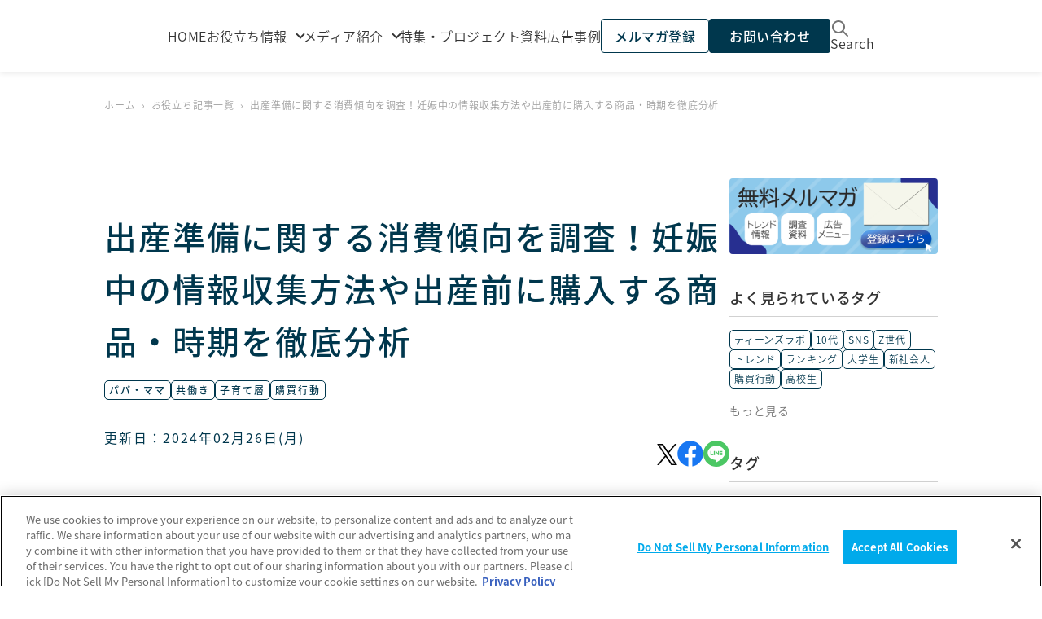

--- FILE ---
content_type: text/html; charset=UTF-8
request_url: https://cm-marketinglab.mynavi.jp/column/research_childbirth-preparation/
body_size: 25233
content:
<!doctype html>
<html dir="ltr" lang="ja"
	prefix="og: https://ogp.me/ns#" >

<head>
	<meta charset="UTF-8">
	<link rel="profile" href="https://gmpg.org/xfn/11">
	<title>出産準備に関する消費傾向を調査！妊娠中の情報収集方法や出産前に購入する商品・時期を徹底分析 - 株式会社マイナビ│マーケティング・広報ラボ</title>

		<!-- All in One SEO 4.3.6.1 - aioseo.com -->
		<meta name="description" content="今回は子どもがいる25～35歳の女性342人を対象に、出産準備についてのアンケート調査を実施。出産準備中の不安や情報収集方法、出産やベビーグッズの商品購入傾向について詳しく解説します。" />
		<meta name="robots" content="max-image-preview:large" />
		<link rel="canonical" href="https://cm-marketinglab.mynavi.jp/column/research_childbirth-preparation/" />
		<meta name="generator" content="All in One SEO (AIOSEO) 4.3.6.1 " />
		<meta property="og:locale" content="ja_JP" />
		<meta property="og:site_name" content="株式会社マイナビ│マーケティング・広報ラボ - 広報 PR マーケティングのお役立ちサイト マーケティング・広報ラボ" />
		<meta property="og:type" content="article" />
		<meta property="og:title" content="出産準備に関する消費傾向を調査！妊娠中の情報収集方法や出産前に購入する商品・時期を徹底分析 - 株式会社マイナビ│マーケティング・広報ラボ" />
		<meta property="og:description" content="今回は子どもがいる25～35歳の女性342人を対象に、出産準備についてのアンケート調査を実施。出産準備中の不安や情報収集方法、出産やベビーグッズの商品購入傾向について詳しく解説します。" />
		<meta property="og:url" content="https://cm-marketinglab.mynavi.jp/column/research_childbirth-preparation/" />
		<meta property="og:image" content="https://cm-marketinglab.mynavi.jp/wp-content/uploads/2024/02/0d40e216000c9bbda62434767d5e4447.jpg" />
		<meta property="og:image:secure_url" content="https://cm-marketinglab.mynavi.jp/wp-content/uploads/2024/02/0d40e216000c9bbda62434767d5e4447.jpg" />
		<meta property="og:image:width" content="1200" />
		<meta property="og:image:height" content="675" />
		<meta property="article:published_time" content="2024-02-26T02:02:56+00:00" />
		<meta property="article:modified_time" content="2025-09-10T02:38:12+00:00" />
		<meta name="twitter:card" content="summary_large_image" />
		<meta name="twitter:title" content="出産準備に関する消費傾向を調査！妊娠中の情報収集方法や出産前に購入する商品・時期を徹底分析 - 株式会社マイナビ│マーケティング・広報ラボ" />
		<meta name="twitter:description" content="今回は子どもがいる25～35歳の女性342人を対象に、出産準備についてのアンケート調査を実施。出産準備中の不安や情報収集方法、出産やベビーグッズの商品購入傾向について詳しく解説します。" />
		<meta name="twitter:image" content="https://cm-marketinglab.mynavi.jp/wp-content/uploads/2024/02/0d40e216000c9bbda62434767d5e4447.jpg" />
		<script type="application/ld+json" class="aioseo-schema">
			{"@context":"https:\/\/schema.org","@graph":[{"@type":"BlogPosting","@id":"https:\/\/cm-marketinglab.mynavi.jp\/column\/research_childbirth-preparation\/#blogposting","name":"\u51fa\u7523\u6e96\u5099\u306b\u95a2\u3059\u308b\u6d88\u8cbb\u50be\u5411\u3092\u8abf\u67fb\uff01\u598a\u5a20\u4e2d\u306e\u60c5\u5831\u53ce\u96c6\u65b9\u6cd5\u3084\u51fa\u7523\u524d\u306b\u8cfc\u5165\u3059\u308b\u5546\u54c1\u30fb\u6642\u671f\u3092\u5fb9\u5e95\u5206\u6790 - \u682a\u5f0f\u4f1a\u793e\u30de\u30a4\u30ca\u30d3\u2502\u30de\u30fc\u30b1\u30c6\u30a3\u30f3\u30b0\u30fb\u5e83\u5831\u30e9\u30dc","headline":"\u51fa\u7523\u6e96\u5099\u306b\u95a2\u3059\u308b\u6d88\u8cbb\u50be\u5411\u3092\u8abf\u67fb\uff01\u598a\u5a20\u4e2d\u306e\u60c5\u5831\u53ce\u96c6\u65b9\u6cd5\u3084\u51fa\u7523\u524d\u306b\u8cfc\u5165\u3059\u308b\u5546\u54c1\u30fb\u6642\u671f\u3092\u5fb9\u5e95\u5206\u6790","author":{"@id":"https:\/\/cm-marketinglab.mynavi.jp\/author\/w-is_sales\/#author"},"publisher":{"@id":"https:\/\/cm-marketinglab.mynavi.jp\/#organization"},"image":{"@type":"ImageObject","url":"https:\/\/cm-marketinglab.mynavi.jp\/wp-content\/uploads\/2024\/02\/0d40e216000c9bbda62434767d5e4447.jpg","width":1200,"height":675,"caption":"\u51fa\u7523\u6e96\u5099\u306b\u95a2\u3059\u308b\u6d88\u8cbb\u50be\u5411\u3092\u8abf\u67fb\uff01\u598a\u5a20\u4e2d\u306e\u60c5\u5831\u53ce\u96c6\u65b9\u6cd5\u3084\u51fa\u7523\u524d\u306b\u8cfc\u5165\u3059\u308b\u5546\u54c1\u30fb\u6642\u671f\u3092\u5fb9\u5e95\u5206\u6790"},"datePublished":"2024-02-26T02:02:56+09:00","dateModified":"2025-09-10T02:38:12+09:00","inLanguage":"ja","mainEntityOfPage":{"@id":"https:\/\/cm-marketinglab.mynavi.jp\/column\/research_childbirth-preparation\/#webpage"},"isPartOf":{"@id":"https:\/\/cm-marketinglab.mynavi.jp\/column\/research_childbirth-preparation\/#webpage"},"articleSection":"Uncategorized, \u30d1\u30d1\u30fb\u30de\u30de, \u5171\u50cd\u304d, \u5b50\u80b2\u3066\u5c64, \u8cfc\u8cb7\u884c\u52d5, \u30de\u30a4\u30ca\u30d3\u5b50\u80b2\u3066, \u8abf\u67fb\u8a18\u4e8b"},{"@type":"BreadcrumbList","@id":"https:\/\/cm-marketinglab.mynavi.jp\/column\/research_childbirth-preparation\/#breadcrumblist","itemListElement":[{"@type":"ListItem","@id":"https:\/\/cm-marketinglab.mynavi.jp\/#listItem","position":1,"item":{"@type":"WebPage","@id":"https:\/\/cm-marketinglab.mynavi.jp\/","name":"\u30db\u30fc\u30e0","description":"\u5e83\u5831 PR \u30de\u30fc\u30b1\u30c6\u30a3\u30f3\u30b0\u306e\u304a\u5f79\u7acb\u3061\u30b5\u30a4\u30c8 \u30de\u30fc\u30b1\u30c6\u30a3\u30f3\u30b0\u30fb\u5e83\u5831\u30e9\u30dc","url":"https:\/\/cm-marketinglab.mynavi.jp\/"},"nextItem":"https:\/\/cm-marketinglab.mynavi.jp\/column\/research_childbirth-preparation\/#listItem"},{"@type":"ListItem","@id":"https:\/\/cm-marketinglab.mynavi.jp\/column\/research_childbirth-preparation\/#listItem","position":2,"item":{"@type":"WebPage","@id":"https:\/\/cm-marketinglab.mynavi.jp\/column\/research_childbirth-preparation\/","name":"\u51fa\u7523\u6e96\u5099\u306b\u95a2\u3059\u308b\u6d88\u8cbb\u50be\u5411\u3092\u8abf\u67fb\uff01\u598a\u5a20\u4e2d\u306e\u60c5\u5831\u53ce\u96c6\u65b9\u6cd5\u3084\u51fa\u7523\u524d\u306b\u8cfc\u5165\u3059\u308b\u5546\u54c1\u30fb\u6642\u671f\u3092\u5fb9\u5e95\u5206\u6790","description":"\u4eca\u56de\u306f\u5b50\u3069\u3082\u304c\u3044\u308b25\uff5e35\u6b73\u306e\u5973\u6027342\u4eba\u3092\u5bfe\u8c61\u306b\u3001\u51fa\u7523\u6e96\u5099\u306b\u3064\u3044\u3066\u306e\u30a2\u30f3\u30b1\u30fc\u30c8\u8abf\u67fb\u3092\u5b9f\u65bd\u3002\u51fa\u7523\u6e96\u5099\u4e2d\u306e\u4e0d\u5b89\u3084\u60c5\u5831\u53ce\u96c6\u65b9\u6cd5\u3001\u51fa\u7523\u3084\u30d9\u30d3\u30fc\u30b0\u30c3\u30ba\u306e\u5546\u54c1\u8cfc\u5165\u50be\u5411\u306b\u3064\u3044\u3066\u8a73\u3057\u304f\u89e3\u8aac\u3057\u307e\u3059\u3002","url":"https:\/\/cm-marketinglab.mynavi.jp\/column\/research_childbirth-preparation\/"},"previousItem":"https:\/\/cm-marketinglab.mynavi.jp\/#listItem"}]},{"@type":"Organization","@id":"https:\/\/cm-marketinglab.mynavi.jp\/#organization","name":"Template","url":"https:\/\/cm-marketinglab.mynavi.jp\/"},{"@type":"Person","@id":"https:\/\/cm-marketinglab.mynavi.jp\/author\/w-is_sales\/#author","url":"https:\/\/cm-marketinglab.mynavi.jp\/author\/w-is_sales\/","name":"w.is_sales","image":{"@type":"ImageObject","@id":"https:\/\/cm-marketinglab.mynavi.jp\/column\/research_childbirth-preparation\/#authorImage","url":"https:\/\/secure.gravatar.com\/avatar\/7dbbe98911ea56bf92ba2247724cf8fd1bb2fa07a45e008e681d7c7af2828cd4?s=96&d=mm&r=g","width":96,"height":96,"caption":"w.is_sales"}},{"@type":"WebPage","@id":"https:\/\/cm-marketinglab.mynavi.jp\/column\/research_childbirth-preparation\/#webpage","url":"https:\/\/cm-marketinglab.mynavi.jp\/column\/research_childbirth-preparation\/","name":"\u51fa\u7523\u6e96\u5099\u306b\u95a2\u3059\u308b\u6d88\u8cbb\u50be\u5411\u3092\u8abf\u67fb\uff01\u598a\u5a20\u4e2d\u306e\u60c5\u5831\u53ce\u96c6\u65b9\u6cd5\u3084\u51fa\u7523\u524d\u306b\u8cfc\u5165\u3059\u308b\u5546\u54c1\u30fb\u6642\u671f\u3092\u5fb9\u5e95\u5206\u6790 - \u682a\u5f0f\u4f1a\u793e\u30de\u30a4\u30ca\u30d3\u2502\u30de\u30fc\u30b1\u30c6\u30a3\u30f3\u30b0\u30fb\u5e83\u5831\u30e9\u30dc","description":"\u4eca\u56de\u306f\u5b50\u3069\u3082\u304c\u3044\u308b25\uff5e35\u6b73\u306e\u5973\u6027342\u4eba\u3092\u5bfe\u8c61\u306b\u3001\u51fa\u7523\u6e96\u5099\u306b\u3064\u3044\u3066\u306e\u30a2\u30f3\u30b1\u30fc\u30c8\u8abf\u67fb\u3092\u5b9f\u65bd\u3002\u51fa\u7523\u6e96\u5099\u4e2d\u306e\u4e0d\u5b89\u3084\u60c5\u5831\u53ce\u96c6\u65b9\u6cd5\u3001\u51fa\u7523\u3084\u30d9\u30d3\u30fc\u30b0\u30c3\u30ba\u306e\u5546\u54c1\u8cfc\u5165\u50be\u5411\u306b\u3064\u3044\u3066\u8a73\u3057\u304f\u89e3\u8aac\u3057\u307e\u3059\u3002","inLanguage":"ja","isPartOf":{"@id":"https:\/\/cm-marketinglab.mynavi.jp\/#website"},"breadcrumb":{"@id":"https:\/\/cm-marketinglab.mynavi.jp\/column\/research_childbirth-preparation\/#breadcrumblist"},"author":{"@id":"https:\/\/cm-marketinglab.mynavi.jp\/author\/w-is_sales\/#author"},"creator":{"@id":"https:\/\/cm-marketinglab.mynavi.jp\/author\/w-is_sales\/#author"},"image":{"@type":"ImageObject","url":"https:\/\/cm-marketinglab.mynavi.jp\/wp-content\/uploads\/2024\/02\/0d40e216000c9bbda62434767d5e4447.jpg","@id":"https:\/\/cm-marketinglab.mynavi.jp\/#mainImage","width":1200,"height":675,"caption":"\u51fa\u7523\u6e96\u5099\u306b\u95a2\u3059\u308b\u6d88\u8cbb\u50be\u5411\u3092\u8abf\u67fb\uff01\u598a\u5a20\u4e2d\u306e\u60c5\u5831\u53ce\u96c6\u65b9\u6cd5\u3084\u51fa\u7523\u524d\u306b\u8cfc\u5165\u3059\u308b\u5546\u54c1\u30fb\u6642\u671f\u3092\u5fb9\u5e95\u5206\u6790"},"primaryImageOfPage":{"@id":"https:\/\/cm-marketinglab.mynavi.jp\/column\/research_childbirth-preparation\/#mainImage"},"datePublished":"2024-02-26T02:02:56+09:00","dateModified":"2025-09-10T02:38:12+09:00"},{"@type":"WebSite","@id":"https:\/\/cm-marketinglab.mynavi.jp\/#website","url":"https:\/\/cm-marketinglab.mynavi.jp\/","name":"Template","description":"\u5e83\u5831 PR \u30de\u30fc\u30b1\u30c6\u30a3\u30f3\u30b0\u306e\u304a\u5f79\u7acb\u3061\u30b5\u30a4\u30c8 \u30de\u30fc\u30b1\u30c6\u30a3\u30f3\u30b0\u30fb\u5e83\u5831\u30e9\u30dc","inLanguage":"ja","publisher":{"@id":"https:\/\/cm-marketinglab.mynavi.jp\/#organization"}}]}
		</script>
		<!-- All in One SEO -->

<link rel='dns-prefetch' href='//cdnjs.cloudflare.com' />
<link rel='dns-prefetch' href='//code.jquery.com' />
<link rel='dns-prefetch' href='//www.googletagmanager.com' />
<link rel='dns-prefetch' href='//fonts.googleapis.com' />
<link rel="alternate" title="oEmbed (JSON)" type="application/json+oembed" href="https://cm-marketinglab.mynavi.jp/wp-json/oembed/1.0/embed?url=https%3A%2F%2Fcm-marketinglab.mynavi.jp%2Fcolumn%2Fresearch_childbirth-preparation%2F" />
<link rel="alternate" title="oEmbed (XML)" type="text/xml+oembed" href="https://cm-marketinglab.mynavi.jp/wp-json/oembed/1.0/embed?url=https%3A%2F%2Fcm-marketinglab.mynavi.jp%2Fcolumn%2Fresearch_childbirth-preparation%2F&#038;format=xml" />
<style id='wp-img-auto-sizes-contain-inline-css'>
img:is([sizes=auto i],[sizes^="auto," i]){contain-intrinsic-size:3000px 1500px}
/*# sourceURL=wp-img-auto-sizes-contain-inline-css */
</style>
<style id='wp-emoji-styles-inline-css'>

	img.wp-smiley, img.emoji {
		display: inline !important;
		border: none !important;
		box-shadow: none !important;
		height: 1em !important;
		width: 1em !important;
		margin: 0 0.07em !important;
		vertical-align: -0.1em !important;
		background: none !important;
		padding: 0 !important;
	}
/*# sourceURL=wp-emoji-styles-inline-css */
</style>
<style id='wp-block-library-inline-css'>
:root{--wp-block-synced-color:#7a00df;--wp-block-synced-color--rgb:122,0,223;--wp-bound-block-color:var(--wp-block-synced-color);--wp-editor-canvas-background:#ddd;--wp-admin-theme-color:#007cba;--wp-admin-theme-color--rgb:0,124,186;--wp-admin-theme-color-darker-10:#006ba1;--wp-admin-theme-color-darker-10--rgb:0,107,160.5;--wp-admin-theme-color-darker-20:#005a87;--wp-admin-theme-color-darker-20--rgb:0,90,135;--wp-admin-border-width-focus:2px}@media (min-resolution:192dpi){:root{--wp-admin-border-width-focus:1.5px}}.wp-element-button{cursor:pointer}:root .has-very-light-gray-background-color{background-color:#eee}:root .has-very-dark-gray-background-color{background-color:#313131}:root .has-very-light-gray-color{color:#eee}:root .has-very-dark-gray-color{color:#313131}:root .has-vivid-green-cyan-to-vivid-cyan-blue-gradient-background{background:linear-gradient(135deg,#00d084,#0693e3)}:root .has-purple-crush-gradient-background{background:linear-gradient(135deg,#34e2e4,#4721fb 50%,#ab1dfe)}:root .has-hazy-dawn-gradient-background{background:linear-gradient(135deg,#faaca8,#dad0ec)}:root .has-subdued-olive-gradient-background{background:linear-gradient(135deg,#fafae1,#67a671)}:root .has-atomic-cream-gradient-background{background:linear-gradient(135deg,#fdd79a,#004a59)}:root .has-nightshade-gradient-background{background:linear-gradient(135deg,#330968,#31cdcf)}:root .has-midnight-gradient-background{background:linear-gradient(135deg,#020381,#2874fc)}:root{--wp--preset--font-size--normal:16px;--wp--preset--font-size--huge:42px}.has-regular-font-size{font-size:1em}.has-larger-font-size{font-size:2.625em}.has-normal-font-size{font-size:var(--wp--preset--font-size--normal)}.has-huge-font-size{font-size:var(--wp--preset--font-size--huge)}.has-text-align-center{text-align:center}.has-text-align-left{text-align:left}.has-text-align-right{text-align:right}.has-fit-text{white-space:nowrap!important}#end-resizable-editor-section{display:none}.aligncenter{clear:both}.items-justified-left{justify-content:flex-start}.items-justified-center{justify-content:center}.items-justified-right{justify-content:flex-end}.items-justified-space-between{justify-content:space-between}.screen-reader-text{border:0;clip-path:inset(50%);height:1px;margin:-1px;overflow:hidden;padding:0;position:absolute;width:1px;word-wrap:normal!important}.screen-reader-text:focus{background-color:#ddd;clip-path:none;color:#444;display:block;font-size:1em;height:auto;left:5px;line-height:normal;padding:15px 23px 14px;text-decoration:none;top:5px;width:auto;z-index:100000}html :where(.has-border-color){border-style:solid}html :where([style*=border-top-color]){border-top-style:solid}html :where([style*=border-right-color]){border-right-style:solid}html :where([style*=border-bottom-color]){border-bottom-style:solid}html :where([style*=border-left-color]){border-left-style:solid}html :where([style*=border-width]){border-style:solid}html :where([style*=border-top-width]){border-top-style:solid}html :where([style*=border-right-width]){border-right-style:solid}html :where([style*=border-bottom-width]){border-bottom-style:solid}html :where([style*=border-left-width]){border-left-style:solid}html :where(img[class*=wp-image-]){height:auto;max-width:100%}:where(figure){margin:0 0 1em}html :where(.is-position-sticky){--wp-admin--admin-bar--position-offset:var(--wp-admin--admin-bar--height,0px)}@media screen and (max-width:600px){html :where(.is-position-sticky){--wp-admin--admin-bar--position-offset:0px}}

/*# sourceURL=wp-block-library-inline-css */
</style>
<style id='classic-theme-styles-inline-css'>
/*! This file is auto-generated */
.wp-block-button__link{color:#fff;background-color:#32373c;border-radius:9999px;box-shadow:none;text-decoration:none;padding:calc(.667em + 2px) calc(1.333em + 2px);font-size:1.125em}.wp-block-file__button{background:#32373c;color:#fff;text-decoration:none}
/*# sourceURL=/wp-includes/css/classic-themes.min.css */
</style>
<link rel='stylesheet' id='wp-pagenavi-css' href='https://cm-marketinglab.mynavi.jp/wp-content/plugins/wp-pagenavi/pagenavi-css.css?ver=2.70' media='all' />
<link rel='stylesheet' id='wordpress-popular-posts-css-css' href='https://cm-marketinglab.mynavi.jp/wp-content/plugins/wordpress-popular-posts/assets/css/wpp.css?ver=6.1.1' media='all' />
<link rel='stylesheet' id='style-css' href='https://cm-marketinglab.mynavi.jp/wp-content/themes/mynavi/style/css/style.css?ver=20260122043047' media='all' />
<link rel='stylesheet' id='Noto_Sans_JP-css' href='https://fonts.googleapis.com/css2?family=Noto+Sans+JP%3Awght%40400%3B500%3B700&#038;display=swap&#038;ver=1.0.0' media='all' />
<link rel='stylesheet' id='tablepress-default-css' href='https://cm-marketinglab.mynavi.jp/wp-content/tablepress-combined.min.css?ver=9' media='all' />
<script id="wpp-json" type="application/json">
{"sampling_active":0,"sampling_rate":100,"ajax_url":"https:\/\/cm-marketinglab.mynavi.jp\/wp-json\/wordpress-popular-posts\/v1\/popular-posts","api_url":"https:\/\/cm-marketinglab.mynavi.jp\/wp-json\/wordpress-popular-posts","ID":12104,"token":"35e2d0eb3f","lang":0,"debug":0}
//# sourceURL=wpp-json
</script>
<script src="https://cm-marketinglab.mynavi.jp/wp-content/plugins/wordpress-popular-posts/assets/js/wpp.min.js?ver=6.1.1" id="wpp-js-js"></script>
<script src="https://cm-marketinglab.mynavi.jp/wp-content/themes/mynavi/js/common.js?ver=20260122043047" id="common_h-js"></script>
<script src="https://code.jquery.com/jquery-3.5.1.js?ver=1.0.0" id="jQuery-js"></script>

<!-- Site Kit によって追加された Google タグ（gtag.js）スニペット -->
<!-- Google アナリティクス スニペット (Site Kit が追加) -->
<script src="https://www.googletagmanager.com/gtag/js?id=GT-5R7T8XK" id="google_gtagjs-js" async></script>
<script id="google_gtagjs-js-after">
window.dataLayer = window.dataLayer || [];function gtag(){dataLayer.push(arguments);}
gtag("set","linker",{"domains":["cm-marketinglab.mynavi.jp"]});
gtag("js", new Date());
gtag("set", "developer_id.dZTNiMT", true);
gtag("config", "GT-5R7T8XK");
//# sourceURL=google_gtagjs-js-after
</script>
<link rel="https://api.w.org/" href="https://cm-marketinglab.mynavi.jp/wp-json/" /><link rel="alternate" title="JSON" type="application/json" href="https://cm-marketinglab.mynavi.jp/wp-json/wp/v2/posts/12104" /><link rel="EditURI" type="application/rsd+xml" title="RSD" href="https://cm-marketinglab.mynavi.jp/xmlrpc.php?rsd" />
<meta name="generator" content="WordPress 6.9" />
<link rel='shortlink' href='https://cm-marketinglab.mynavi.jp/?p=12104' />
<meta name="generator" content="Site Kit by Google 1.170.0" />            <style id="wpp-loading-animation-styles">@-webkit-keyframes bgslide{from{background-position-x:0}to{background-position-x:-200%}}@keyframes bgslide{from{background-position-x:0}to{background-position-x:-200%}}.wpp-widget-placeholder,.wpp-widget-block-placeholder{margin:0 auto;width:60px;height:3px;background:#dd3737;background:linear-gradient(90deg,#dd3737 0%,#571313 10%,#dd3737 100%);background-size:200% auto;border-radius:3px;-webkit-animation:bgslide 1s infinite linear;animation:bgslide 1s infinite linear}</style>
            <link rel="pingback" href="https://cm-marketinglab.mynavi.jp/xmlrpc.php"><noscript><style>.lazyload[data-src]{display:none !important;}</style></noscript><style>.lazyload{background-image:none !important;}.lazyload:before{background-image:none !important;}</style>
<!-- Google タグ マネージャー スニペット (Site Kit が追加) -->
<script>
			( function( w, d, s, l, i ) {
				w[l] = w[l] || [];
				w[l].push( {'gtm.start': new Date().getTime(), event: 'gtm.js'} );
				var f = d.getElementsByTagName( s )[0],
					j = d.createElement( s ), dl = l != 'dataLayer' ? '&l=' + l : '';
				j.async = true;
				j.src = 'https://www.googletagmanager.com/gtm.js?id=' + i + dl;
				f.parentNode.insertBefore( j, f );
			} )( window, document, 'script', 'dataLayer', 'GTM-PMKWD3ZV' );
			
</script>

<!-- (ここまで) Google タグ マネージャー スニペット (Site Kit が追加) -->
<link rel="icon" href="https://cm-marketinglab.mynavi.jp/wp-content/uploads/2023/07/cropped-favicon-32x32.png" sizes="32x32" />
<link rel="icon" href="https://cm-marketinglab.mynavi.jp/wp-content/uploads/2023/07/cropped-favicon-192x192.png" sizes="192x192" />
<link rel="apple-touch-icon" href="https://cm-marketinglab.mynavi.jp/wp-content/uploads/2023/07/cropped-favicon-180x180.png" />
<meta name="msapplication-TileImage" content="https://cm-marketinglab.mynavi.jp/wp-content/uploads/2023/07/cropped-favicon-270x270.png" />
		<style id="wp-custom-css">
			.s_flex-container {
            width: 100%;
            display: flex;
            justify-content: space-between;
        }

        .s_flex-box-5 {
            width: 49%;
            flex-grow: 0;
            flex-shrink: 0;
        }

        .s_flex-box-3 {
            width: 29%;
            flex-grow: 0;
            flex-shrink: 0;
        }

        .s_flex-box-7 {
            width: 69%;
            flex-grow: 0;
            flex-shrink: 0;
        }

        @media screen and (max-width:798px) {
            .s_flex-container {
                width: 100%;
                flex-direction: column;
                align-items: center;
											gap:20px;
            }

            .s_flex-box-5 {
                width: 100%;
            }

            .s_flex-box-3 {
                width: 100%;

            }

            .s_flex-box-7 {
                width: 100%;

            }

        }


.article_recommend_text{
	border:2px solid #00374d;
	border-radius:12px;
	padding:32px 14px;
	margin-top:-15px;
}

.article_recommend_title{
	background-color:#00374d;
	color:#fff;
	font-size:16px;
	padding:4px 8px;
	border-radius:5px;
	font-weight:bold;
	margin-left:14px;
}
		</style>
			<meta http-equiv="X-UA-Compatible" content="IE=edge">
	<meta name="viewport" content="width=device-width, initial-scale=1.0 ">
	<link rel="stylesheet" href="https://cm-marketinglab.mynavi.jp/wp-content/themes/mynavi/style/css/destyle.css">
	<link rel="stylesheet" href="https://cm-marketinglab.mynavi.jp/wp-content/themes/mynavi/style/css/style.css">
	<link rel="stylesheet" href="https://fonts.googleapis.com/earlyaccess/notosansjapanese.css">
	<!-- Google Tag Manager -->
<script>(function(w,d,s,l,i){w[l]=w[l]||[];w[l].push({'gtm.start':
new Date().getTime(),event:'gtm.js'});var f=d.getElementsByTagName(s)[0],
j=d.createElement(s),dl=l!='dataLayer'?'&l='+l:'';j.async=true;j.src=
'https://www.googletagmanager.com/gtm.js?id='+i+dl;f.parentNode.insertBefore(j,f);
})(window,document,'script','dataLayer','GTM-PMKWD3ZV');</script>
<!-- End Google Tag Manager -->
</head>

<body>
	<!-- Google Tag Manager (noscript) -->
<noscript><iframe src="https://www.googletagmanager.com/ns.html?id=GTM-PMKWD3ZV"
height="0" width="0" style="display:none;visibility:hidden"></iframe></noscript>
<!-- End Google Tag Manager (noscript) -->
			<!-- Google タグ マネージャー (noscript) スニペット (Site Kit が追加) -->
		<noscript>
			<iframe src="https://www.googletagmanager.com/ns.html?id=GTM-PMKWD3ZV" height="0" width="0" style="display:none;visibility:hidden"></iframe>
		</noscript>
		<!-- (ここまで) Google タグ マネージャー (noscript) スニペット (Site Kit が追加) -->
			<div id="page" class="site">
		<style>
			.header_search .search_icon svg{
				stroke:#757575;
			}
			.headerItem_a > a:hover .header_search .search_icon svg{
				stroke:#ccc;
				transition: all 0.3s;
			}
			.headerNav{
				justify-content:center;
			}
			
		</style>
		<header class="headerContainer">
			<div class="headerContainer_img"><a href="/"><img src="[data-uri]" data-src="https://cm-marketinglab.mynavi.jp/wp-content/themes/mynavi/img/header/mynavi.png" decoding="async" class="lazyload" data-eio-rwidth="450" data-eio-rheight="90"><noscript><img src="https://cm-marketinglab.mynavi.jp/wp-content/themes/mynavi/img/header/mynavi.png" data-eio="l"></noscript></a></div>
			<div class="headerNav">
				<ul class="headerUl_a">
					<li class="headerItem_a"><a href="/" class="headerLink_a">HOME</a></li>
					<li class="headerItem_a useful_information_li">
						<a href="#" class="headerLink_a useful_information">お役立ち情報</a>
						<ul class="headerItem_a_sub_useful">
							<li><a href="/column/">記事</a></li>
							<li><a href="/document/form/">資料</a></li>
							<li><a href="/movie/form/">動画</a></li>
						</ul>
					</li>
					<li class="headerItem_a media_introduction_li">
						<a href="/media/" class="headerLink_a media_introduction">メディア紹介</a>
						<ul class="headerItem_a_sub_media">
							<li><a href="/media/news/">マイナビニュース</a></li>
							<li><a href="/media/woman/">マイナビウーマン</a></li>
							<li><a href="/media/kosodate/">マイナビ子育て</a></li>
							<li><a href="/media/gakumado/">マイナビ学生の窓口</a></li>
							<li><a href="/media/teens/">マイナビティーンズ</a></li>
						</ul>
					</li>
					<li class="headerItem_a"><a href="/feature/form/" class="headerLink_a">特集・プロジェクト資料</a></li>
					<li class="headerItem_a"><a href="/case/" class="headerLink_a">広告事例</a></li>
					<li class="headerItem_register"><a href="/mail_magazine/" class="headerLink_register">メルマガ登録</a></li>
					<li class="headerItem_contact"><a href="/contact/" class="headerLink_contact">お問い合わせ</a></li>
					<li class="headerItem_a"><a href="/search/" class="headerLink_a">
						    <div class="header_search">
							  <div class="search_icon" style="text-align: center; margin-bottom:-6px;">
								<svg xmlns="http://www.w3.org/2000/svg" width="24" height="24" viewBox="0 0 24 24" fill="none">
								  <path d="M21 21L15 15M3 10C3 10.9193 3.18106 11.8295 3.53284 12.6788C3.88463 13.5281 4.40024 14.2997 5.05025 14.9497C5.70026 15.5998 6.47194 16.1154 7.32122 16.4672C8.1705 16.8189 9.08075 17 10 17C10.9193 17 11.8295 16.8189 12.6788 16.4672C13.5281 16.1154 14.2997 15.5998 14.9497 14.9497C15.5998 14.2997 16.1154 13.5281 16.4672 12.6788C16.8189 11.8295 17 10.9193 17 10C17 9.08075 16.8189 8.1705 16.4672 7.32122C16.1154 6.47194 15.5998 5.70026 14.9497 5.05025C14.2997 4.40024 13.5281 3.88463 12.6788 3.53284C11.8295 3.18106 10.9193 3 10 3C9.08075 3 8.1705 3.18106 7.32122 3.53284C6.47194 3.88463 5.70026 4.40024 5.05025 5.05025C4.40024 5.70026 3.88463 6.47194 3.53284 7.32122C3.18106 8.1705 3 9.08075 3 10Z"  stroke-width="2" stroke-linecap="round" stroke-linejoin="round"/>
								</svg>
							</div>
							  <span>Search</span>
							</div>
						</a></li>
				</ul>
			</div>
			<div class="openbtn1"><span></span><span></span><span></span></div>
			<nav id="g-nav">
				<div id="g-nav-list"><!--ナビの数が増えた場合縦スクロールするためのdiv※不要なら削除-->
					<ul>
						<li><a href="/" class="g-nav-main-li">HOME</a></li>
						<li><a href="#" class="g-nav-ul-useful g-nav-main-li">お役立ち情報</a></li>
						<!-- お役立ち情報のサブ -->
						<li class="g-nav-ul-sub-a"><a href="/column/">記事</a></li>
						<li class="g-nav-ul-sub-a"><a href="/document/form/">資料</a></li>
						<li class="g-nav-ul-sub-a"><a href="/movie/form/">動画</a></li>
						<li><a href="#" class="g-nav-ul-media g-nav-main-li">メディア紹介</a></li>
						<!-- メディア紹介のサブ -->
						<li class="g-nav-ul-sub-b"><a href="/media/news/">マイナビニュース</a></li>
						<li class="g-nav-ul-sub-b"><a href="/media/woman/">マイナビウーマン</a></li>
						<li class="g-nav-ul-sub-b"><a href="/media/kosodate/">マイナビ子育て</a></li>
						<li class="g-nav-ul-sub-b"><a href="/media/gakumado/">マイナビ学生の窓口</a></li>
						<li class="g-nav-ul-sub-b"><a href="/media/teens/">マイナビティーンズ</a></li>
						<li><a href="/feature/form/" class="g-nav-main-li">特集企画</a></li>
						<li><a href="/case/" class="g-nav-main-li">広告事例</a></li>
						<li class="headerItem_register_g"><a href="/mail_magazine/" class="headerLink_register_g">メルマガ登録</a></li>
						<li class="headerItem_contact_g"><a href="/contact/" class="headerLink_contact_g">お問い合わせ</a></li>
						<li><a href="/search/" class="g-nav-main-li">
													    <div class="header_search" style="display:flex;">
							  <div class="search_icon">
								<svg xmlns="http://www.w3.org/2000/svg" width="24" height="24" viewBox="0 0 24 24" fill="none" style="vertical-align: middle;">
								  <path d="M21 21L15 15M3 10C3 10.9193 3.18106 11.8295 3.53284 12.6788C3.88463 13.5281 4.40024 14.2997 5.05025 14.9497C5.70026 15.5998 6.47194 16.1154 7.32122 16.4672C8.1705 16.8189 9.08075 17 10 17C10.9193 17 11.8295 16.8189 12.6788 16.4672C13.5281 16.1154 14.2997 15.5998 14.9497 14.9497C15.5998 14.2997 16.1154 13.5281 16.4672 12.6788C16.8189 11.8295 17 10.9193 17 10C17 9.08075 16.8189 8.1705 16.4672 7.32122C16.1154 6.47194 15.5998 5.70026 14.9497 5.05025C14.2997 4.40024 13.5281 3.88463 12.6788 3.53284C11.8295 3.18106 10.9193 3 10 3C9.08075 3 8.1705 3.18106 7.32122 3.53284C6.47194 3.88463 5.70026 4.40024 5.05025 5.05025C4.40024 5.70026 3.88463 6.47194 3.53284 7.32122C3.18106 8.1705 3 9.08075 3 10Z"  stroke-width="2" stroke-linecap="round" stroke-linejoin="round"/>
								</svg>
							</div>
							  <span style="text-transform:none; margin-left:10px;">Search</span>
							</div>
							</a></li>

					</ul>
				</div>
			</nav>
			<script>
				$(".openbtn1").click(function() { //ボタンがクリックされたら
					$(this).toggleClass('active'); //ボタン自身に activeクラスを付与し
					$("#g-nav").toggleClass('panelactive'); //ナビゲーションにpanelactiveクラスを付与
				});

				$("#g-nav a").click(function() { //ナビゲーションのリンクがクリックされたら
					$(".openbtn1").removeClass('active'); //ボタンの activeクラスを除去し
					$("#.active").removeClass('panelactive'); //ナビゲーションのpanelactiveクラスも除去
				});

				let useful = document.querySelector(".g-nav-ul-useful")
				let hum = document.querySelector(".openbtn1")
				console.log(useful)
				let media = document.querySelector(".g-nav-ul-media")
				let open_media = document.getElementsByClassName("g-nav-ul-sub-b")
				let open_useful = document.getElementsByClassName("g-nav-ul-sub-a")
				open_useful = Array.from(open_useful);
				open_useful.forEach(function(open_useful) {
					useful.addEventListener('click', function() {
						open_useful.classList.toggle("open");
						hum.classList.toggle("active");
					});
				});
				open_media = Array.from(open_media);
				open_media.forEach(function(open_media) {
					media.addEventListener('click', function() {
						open_media.classList.toggle("open")
						hum.classList.toggle("active");
					});
				});
			</script>
		</header>
	</div>

</body>

</html>
<!-- #masthead -->
<main id="primary" class="site-main">

	<main>
  <div class="inner">
    <div id="breadcrumb" class="">
      <ol class="breadcrumb">
        <li><a href="/">ホーム</a></li>
        <li><a href="/article/">お役立ち記事一覧</a></li>
        <li>出産準備に関する消費傾向を調査！妊娠中の情報収集方法や出産前に購入する商品・時期を徹底分析</li>
      </ol>
    </div>

    
    <!-- コンポーネント -->

		<!-- コンポーネント -->
		
    <section class="useful_list_wrapper">
      <div class="useful_list_left">
        <div class="research_article_detail_head mt-40">
          <div class="research_article_detail_head">
            <h1>
				出産準備に関する消費傾向を調査！妊娠中の情報収集方法や出産前に購入する商品・時期を徹底分析			  </h1>
            <ul class="sidebar_tag_wrapper">
                                <li>
                    <a class=" tag" href=" /result/?t[]=14 " style=" cursor: pointer;" data-tag="14">
                      パパ・ママ                    </a>
                  </li>
                                <li>
                    <a class=" tag" href=" /result/?t[]=13 " style=" cursor: pointer;" data-tag="13">
                      共働き                    </a>
                  </li>
                                <li>
                    <a class=" tag" href=" /result/?t[]=7 " style=" cursor: pointer;" data-tag="7">
                      子育て層                    </a>
                  </li>
                                <li>
                    <a class=" tag" href=" /result/?t[]=50 " style=" cursor: pointer;" data-tag="50">
                      購買行動                    </a>
                  </li>
                          </ul>
            <div class="research_article_detail_head_content">
              <p>更新日：2024年02月26日(月)</p>
              <ul class="case_sns_logos">
                <li class="research_article_detail_head_sns_logos_tw">
                  <a href="//twitter.com/intent/tweet?url=https://cm-marketinglab.mynavi.jp/column/research_childbirth-preparation/&amp;text=" target="_blank" rel="nofollow noopener noreferrer">
                  <img src="[data-uri]" alt="" style="margin-top: 4px;
    width: 25px;" data-src="https://cm-marketinglab.mynavi.jp/wp-content/uploads/2023/09/logo-black.png" decoding="async" class="lazyload" data-eio-rwidth="2400" data-eio-rheight="2453"><noscript><img src="https://cm-marketinglab.mynavi.jp/wp-content/uploads/2023/09/logo-black.png" alt="" style="margin-top: 4px;
    width: 25px;" data-eio="l"></noscript>
                  </a>
                </li>
                <li class="sns_logos_fb">
               <a href="//www.facebook.com/sharer/sharer.php?u=https://cm-marketinglab.mynavi.jp/column/research_childbirth-preparation/&amp;t=" target="_blank" rel="nofollow noopener noreferrer">
                <img src="[data-uri]" alt="" data-src="https://cm-marketinglab.mynavi.jp/wp-content/themes/mynavi/img/common/f_logo_RGB-Blue_250%201.png" decoding="async" class="lazyload"><noscript><img src="https://cm-marketinglab.mynavi.jp/wp-content/themes/mynavi/img/common/f_logo_RGB-Blue_250 1.png" alt="" data-eio="l"></noscript>
              </a>
            </li>
            <li class="sns_logos_line">
                    <a href="//timeline.line.me/social-plugin/share?url=https://cm-marketinglab.mynavi.jp/column/research_childbirth-preparation/&amp;text=" target="_blank" rel="nofollow noopener noreferrer">
                <img src="[data-uri]" alt="" data-src="https://cm-marketinglab.mynavi.jp/wp-content/themes/mynavi/img/common/LINE_APP_Android%201.png" decoding="async" class="lazyload"><noscript><img src="https://cm-marketinglab.mynavi.jp/wp-content/themes/mynavi/img/common/LINE_APP_Android 1.png" alt="" data-eio="l"></noscript>
              </a>
            </li>
              </ul>
            </div>
          </div>
        </div>
        <div id="post_body">

          <!DOCTYPE html PUBLIC "-//W3C//DTD HTML 4.0 Transitional//EN" "http://www.w3.org/TR/REC-html40/loose.dtd">
<html><body>
<p>&#20170;&#22238;&#12399;&#23376;&#12393;&#12418;&#12364;&#12356;&#12427;25&#65374;35&#27507;&#12398;&#22899;&#24615;342&#20154;&#12434;&#23550;&#35937;&#12395;&#12289;&#20986;&#29987;&#28310;&#20633;&#12395;&#12388;&#12356;&#12390;&#12398;&#12450;&#12531;&#12465;&#12540;&#12488;&#35519;&#26619;&#12434;&#23455;&#26045;&#12375;&#12414;&#12375;&#12383;&#12290;&#20986;&#29987;&#28310;&#20633;&#20013;&#12398;&#19981;&#23433;&#12420;&#24773;&#22577;&#21454;&#38598;&#26041;&#27861;&#12289;&#20986;&#29987;&#12420;&#12505;&#12499;&#12540;&#12464;&#12483;&#12474;&#12398;&#21830;&#21697;&#36092;&#20837;&#20670;&#21521;&#12395;&#12388;&#12356;&#12390;&#35443;&#12375;&#12367;&#35299;&#35500;&#12375;&#12414;&#12377;&#12290;</p>
<p style="text-align: center;"><span style="color: #00aaeb;"><strong>&#65340;&#20840;&#20307;&#12398;&#35519;&#26619;&#32080;&#26524;&#12420;&#35299;&#35500;&#12399;&#12371;&#12385;&#12425;&#12363;&#12425;&#28961;&#26009;&#12391;&#12480;&#12454;&#12531;&#12525;&#12540;&#12489;&#12356;&#12383;&#12384;&#12369;&#12414;&#12377;&#65295;</strong></span></p>
<p style="text-align: center;"><span class="wp-block-button" style="display:inline;text-align:left;">
              <a href="/appenix_form/" target="_self" class="wp-element-button">&#35519;&#26619;&#36039;&#26009;&#12480;&#12454;&#12531;&#12525;&#12540;&#12489;&#12399;&#12371;&#12385;&#12425;</a>
        </span>
<div id="toc_container" class="no_bullets"><p class="toc_title">もくじ<span class="custom_toc_toggle">[<a data-custom-toc-toggle="表示">非表示</a>]</span></p><ul class="toc_list"><li><a href="#h2-1">１,出産準備中の不安や悩みを調査！マタニティ期間に行っていたこととは？</a><ul></ul></li><li><a href="#h2-2">２,出産に関する情報収集方法を調査！信頼できるのはリアルな声</a><ul></ul></li><li><a href="#h2-3">３,出産準備中に購入するマタニティ・ベビーグッズは？購入時期をカテゴリー別に解説</a><ul></ul></li><li><a href="#h2-4">４,出産祝いのプレゼントは〇〇が人気！贈る側に最適な商品傾向とは？</a><ul></ul></li><li><a href="#h2-5">まとめ</a><ul></ul></li><li><a href="#h2-6">ダウンロード資料のご案内</a><ul></ul></li></ul></li></ul></div>
</p>
<h2 id="h2-1"><strong>&#65297;,&#20986;&#29987;&#28310;&#20633;&#20013;&#12398;&#19981;&#23433;&#12420;&#24745;&#12415;&#12434;&#35519;&#26619;&#65281;&#12510;&#12479;&#12491;&#12486;&#12451;&#26399;&#38291;&#12395;&#34892;&#12387;&#12390;&#12356;&#12383;&#12371;&#12392;&#12392;&#12399;&#65311;</strong></h2>
<h3 id="h3-1">Q. &#20986;&#29987;&#28310;&#20633;&#20013;&#12395;&#25265;&#12360;&#12390;&#12356;&#12383;&#19981;&#23433;&#12420;&#24745;&#12415;&#12395;&#12388;&#12356;&#12390;&#25945;&#12360;&#12390;&#12367;&#12384;&#12373;&#12356;&#12290;</h3>
<p><span style="color: #0000ff;"><br><a href="https://cm-marketinglab.mynavi.jp/wp-content/uploads/2024/02/893179698b4efcca105f44f26dc5cdff-scaled.webp"><img fetchpriority="high" decoding="async" src="[data-uri]" alt="Q. &#20986;&#29987;&#28310;&#20633;&#20013;&#12395;&#25265;&#12360;&#12390;&#12356;&#12383;&#19981;&#23433;&#12420;&#24745;&#12415;&#12395;&#12388;&#12356;&#12390;&#25945;&#12360;&#12390;&#12367;&#12384;&#12373;&#12356;&#12290;" width="640" height="399" class="aligncenter size-large wp-image-12116 lazyload"   data-src="https://cm-marketinglab.mynavi.jp/wp-content/uploads/2024/02/893179698b4efcca105f44f26dc5cdff-1024x638.webp" data-srcset="https://cm-marketinglab.mynavi.jp/wp-content/uploads/2024/02/893179698b4efcca105f44f26dc5cdff-1024x638.webp 1024w, https://cm-marketinglab.mynavi.jp/wp-content/uploads/2024/02/893179698b4efcca105f44f26dc5cdff-300x187.webp 300w, https://cm-marketinglab.mynavi.jp/wp-content/uploads/2024/02/893179698b4efcca105f44f26dc5cdff-768x478.webp 768w, https://cm-marketinglab.mynavi.jp/wp-content/uploads/2024/02/893179698b4efcca105f44f26dc5cdff-1536x957.webp 1536w, https://cm-marketinglab.mynavi.jp/wp-content/uploads/2024/02/893179698b4efcca105f44f26dc5cdff-2048x1276.webp 2048w" data-sizes="auto" data-eio-rwidth="1024" data-eio-rheight="638" /><noscript><img fetchpriority="high" decoding="async" src="https://cm-marketinglab.mynavi.jp/wp-content/uploads/2024/02/893179698b4efcca105f44f26dc5cdff-1024x638.webp" alt="Q. &#20986;&#29987;&#28310;&#20633;&#20013;&#12395;&#25265;&#12360;&#12390;&#12356;&#12383;&#19981;&#23433;&#12420;&#24745;&#12415;&#12395;&#12388;&#12356;&#12390;&#25945;&#12360;&#12390;&#12367;&#12384;&#12373;&#12356;&#12290;" width="640" height="399" class="aligncenter size-large wp-image-12116" srcset="https://cm-marketinglab.mynavi.jp/wp-content/uploads/2024/02/893179698b4efcca105f44f26dc5cdff-1024x638.webp 1024w, https://cm-marketinglab.mynavi.jp/wp-content/uploads/2024/02/893179698b4efcca105f44f26dc5cdff-300x187.webp 300w, https://cm-marketinglab.mynavi.jp/wp-content/uploads/2024/02/893179698b4efcca105f44f26dc5cdff-768x478.webp 768w, https://cm-marketinglab.mynavi.jp/wp-content/uploads/2024/02/893179698b4efcca105f44f26dc5cdff-1536x957.webp 1536w, https://cm-marketinglab.mynavi.jp/wp-content/uploads/2024/02/893179698b4efcca105f44f26dc5cdff-2048x1276.webp 2048w" sizes="(max-width: 640px) 100vw, 640px" data-eio="l" /></noscript></a><br></span></p>
<p style="text-align: right;"><span style="font-size: 10pt;">(n=342)</span></p>
<p>&#12414;&#12378;&#12289;&#20986;&#29987;&#28310;&#20633;&#20013;&#12398;&#19981;&#23433;&#12420;&#24745;&#12415;&#12395;&#12388;&#12356;&#12390;&#35519;&#26619;&#12377;&#12427;&#12392;&#12289;<strong>&#12300;&#22922;&#23072;&#20013;&#12398;&#20307;&#35519;&#19981;&#33391;&#12301;&#12364;55.0&#65285;&#12391;&#26368;&#22810;</strong>&#12290;&#27425;&#12356;&#12391;<strong>&#12300;&#29987;&#24460;&#12398;&#23376;&#32946;&#12390;&#12539;&#25945;&#32946;&#12301;&#12300;&#20986;&#29987;&#33258;&#20307;&#12408;&#12398;&#19981;&#23433;&#12301;&#12418;&#21322;&#25968;&#12434;&#36229;&#12360;&#12427;&#32080;&#26524;</strong>&#12392;&#12394;&#12426;&#12414;&#12375;&#12383;&#12290;&#22922;&#23072;&#20013;&#12398;&#20307;&#35519;&#12398;&#24745;&#12415;&#12395;&#38480;&#12425;&#12378;&#12289;&#20986;&#29987;&#12420;&#20986;&#29987;&#24460;&#12398;&#23376;&#32946;&#12390;&#12395;&#38306;&#12375;&#12390;&#12418;&#20986;&#29987;&#28310;&#20633;&#20013;&#12395;&#24745;&#12415;&#12539;&#26908;&#35342;&#12375;&#12390;&#12356;&#12427;&#12371;&#12392;&#12364;&#20998;&#12363;&#12426;&#12414;&#12377;&#12290;</p>
<h3 id="h3-2">Q. &#12510;&#12479;&#12491;&#12486;&#12451;&#26399;&#38291;&#12395;&#34892;&#12387;&#12390;&#12356;&#12383;&#12371;&#12392;&#12399;&#12354;&#12426;&#12414;&#12377;&#12363;&#65311;</h3>
<p><span style="color: #0000ff;"><a href="https://cm-marketinglab.mynavi.jp/wp-content/uploads/2024/02/dbd055b2cd09d082919f86740f2f9463-scaled.webp"><img decoding="async" src="[data-uri]" alt="Q. &#12510;&#12479;&#12491;&#12486;&#12451;&#26399;&#38291;&#12395;&#34892;&#12387;&#12390;&#12356;&#12383;&#12371;&#12392;&#12399;&#12354;&#12426;&#12414;&#12377;&#12363;&#65311;" width="640" height="503" class="aligncenter size-large wp-image-12117 lazyload"   data-src="https://cm-marketinglab.mynavi.jp/wp-content/uploads/2024/02/dbd055b2cd09d082919f86740f2f9463-1024x804.webp" data-srcset="https://cm-marketinglab.mynavi.jp/wp-content/uploads/2024/02/dbd055b2cd09d082919f86740f2f9463-1024x804.webp 1024w, https://cm-marketinglab.mynavi.jp/wp-content/uploads/2024/02/dbd055b2cd09d082919f86740f2f9463-300x236.webp 300w, https://cm-marketinglab.mynavi.jp/wp-content/uploads/2024/02/dbd055b2cd09d082919f86740f2f9463-768x603.webp 768w, https://cm-marketinglab.mynavi.jp/wp-content/uploads/2024/02/dbd055b2cd09d082919f86740f2f9463-1536x1206.webp 1536w, https://cm-marketinglab.mynavi.jp/wp-content/uploads/2024/02/dbd055b2cd09d082919f86740f2f9463-2048x1608.webp 2048w" data-sizes="auto" data-eio-rwidth="1024" data-eio-rheight="804" /><noscript><img decoding="async" src="https://cm-marketinglab.mynavi.jp/wp-content/uploads/2024/02/dbd055b2cd09d082919f86740f2f9463-1024x804.webp" alt="Q. &#12510;&#12479;&#12491;&#12486;&#12451;&#26399;&#38291;&#12395;&#34892;&#12387;&#12390;&#12356;&#12383;&#12371;&#12392;&#12399;&#12354;&#12426;&#12414;&#12377;&#12363;&#65311;" width="640" height="503" class="aligncenter size-large wp-image-12117" srcset="https://cm-marketinglab.mynavi.jp/wp-content/uploads/2024/02/dbd055b2cd09d082919f86740f2f9463-1024x804.webp 1024w, https://cm-marketinglab.mynavi.jp/wp-content/uploads/2024/02/dbd055b2cd09d082919f86740f2f9463-300x236.webp 300w, https://cm-marketinglab.mynavi.jp/wp-content/uploads/2024/02/dbd055b2cd09d082919f86740f2f9463-768x603.webp 768w, https://cm-marketinglab.mynavi.jp/wp-content/uploads/2024/02/dbd055b2cd09d082919f86740f2f9463-1536x1206.webp 1536w, https://cm-marketinglab.mynavi.jp/wp-content/uploads/2024/02/dbd055b2cd09d082919f86740f2f9463-2048x1608.webp 2048w" sizes="(max-width: 640px) 100vw, 640px" data-eio="l" /></noscript></a><br></span></p>
<p style="text-align: right;"><span style="font-size: 10pt;">(n=342)</span></p>
<p>&#12510;&#12479;&#12491;&#12486;&#12451;&#26399;&#38291;&#12395;&#34892;&#12387;&#12390;&#12356;&#12383;&#12371;&#12392;&#12399;&#12289;<strong>&#12300;&#12510;&#12479;&#12491;&#12486;&#12451;&#12539;&#12505;&#12499;&#12540;&#12464;&#12483;&#12474;&#12434;&#36092;&#20837;&#12377;&#12427;&#12301;62.0&#65285;&#12364;&#26368;&#12418;&#22810;&#12356;&#32080;&#26524;</strong>&#12392;&#12394;&#12426;&#12414;&#12375;&#12383;&#12290;<strong>2&#20301;&#12399;&#24847;&#22806;&#12395;&#12418;&#12300;&#27503;&#31185;&#26908;&#35386;&#12395;&#34892;&#12367;&#12301;48.0&#65285;</strong>&#12392;&#12394;&#12426;&#12414;&#12375;&#12383;&#12290;&#22922;&#23072;&#20013;&#12399;&#12507;&#12523;&#12514;&#12531;&#12496;&#12521;&#12531;&#12473;&#12398;&#22793;&#21270;&#12395;&#12424;&#12387;&#12390;&#27503;&#12395;&#12418;&#24433;&#38911;&#12434;&#21450;&#12412;&#12377;&#21487;&#33021;&#24615;&#12364;&#12354;&#12427;&#12371;&#12392;&#12363;&#12425;&#12289;<strong>&#23433;&#23450;&#26399;&#12395;&#27503;&#31185;&#26908;&#35386;&#12395;&#34892;&#12367;&#12371;&#12392;&#12364;&#23450;&#30528;&#12375;&#12388;&#12388;&#12354;&#12427;</strong>&#12424;&#12358;&#12391;&#12377;&#12290;&#12373;&#12425;&#12395;<strong>&#12300;&#22827;&#23142;&#20108;&#20154;&#12391;&#26053;&#34892;&#12395;&#34892;&#12367;&#12301;&#12399;45.3%&#12392;&#12394;&#12426;&#12289;&#20986;&#29987;&#21069;&#12395;&#22827;&#23142;2&#20154;&#12398;&#26178;&#38291;&#12434;&#27005;&#12375;&#12415;&#12383;&#12356;&#12392;&#12356;&#12358;&#38656;&#35201;&#12418;&#39640;&#12356;</strong>&#12371;&#12392;&#12364;&#20998;&#12363;&#12426;&#12414;&#12377;&#12290;</p>
<p style="text-align: center;"><span style="color: #00aaeb;"><strong>&#65340;&#12373;&#12425;&#12395;&#35519;&#26619;&#65281;&#20986;&#29987;&#12434;&#27231;&#12395;&#26908;&#35342;&#12377;&#12427;&#36039;&#29987;&#24418;&#25104;&#12392;&#12399;&#65311;&#65295;</strong></span></p>
<p style="text-align: center;"><span class="wp-block-button" style="display:inline;text-align:left;">
              <a href="/appenix_form/" target="_self" class="wp-element-button">&#35519;&#26619;&#36039;&#26009;&#12480;&#12454;&#12531;&#12525;&#12540;&#12489;&#12399;&#12371;&#12385;&#12425;</a>
        </span>
</p>
<p>&nbsp;</p>
<h2 id="h2-2">&#65298;,&#20986;&#29987;&#12395;&#38306;&#12377;&#12427;&#24773;&#22577;&#21454;&#38598;&#26041;&#27861;&#12434;&#35519;&#26619;&#65281;&#20449;&#38972;&#12391;&#12365;&#12427;&#12398;&#12399;&#12522;&#12450;&#12523;&#12394;&#22768;</h2>
<h3 id="h3-3">Q. &#20986;&#29987;&#12395;&#38306;&#12377;&#12427;&#24773;&#22577;&#21454;&#38598;&#26041;&#27861;&#12434;&#25945;&#12360;&#12390;&#12367;&#12384;&#12373;&#12356;&#12290;</h3>
<p><a href="https://cm-marketinglab.mynavi.jp/wp-content/uploads/2024/02/b26d783cbeff98eee8cc35a23eadc15c-scaled.webp"><img decoding="async" src="[data-uri]" alt="Q. &#20986;&#29987;&#12395;&#38306;&#12377;&#12427;&#24773;&#22577;&#21454;&#38598;&#26041;&#27861;&#12434;&#25945;&#12360;&#12390;&#12367;&#12384;&#12373;&#12356;&#12290;" width="640" height="400" class="aligncenter size-large wp-image-12118 lazyload"   data-src="https://cm-marketinglab.mynavi.jp/wp-content/uploads/2024/02/b26d783cbeff98eee8cc35a23eadc15c-1024x640.webp" data-srcset="https://cm-marketinglab.mynavi.jp/wp-content/uploads/2024/02/b26d783cbeff98eee8cc35a23eadc15c-1024x640.webp 1024w, https://cm-marketinglab.mynavi.jp/wp-content/uploads/2024/02/b26d783cbeff98eee8cc35a23eadc15c-300x188.webp 300w, https://cm-marketinglab.mynavi.jp/wp-content/uploads/2024/02/b26d783cbeff98eee8cc35a23eadc15c-768x480.webp 768w, https://cm-marketinglab.mynavi.jp/wp-content/uploads/2024/02/b26d783cbeff98eee8cc35a23eadc15c-1536x960.webp 1536w, https://cm-marketinglab.mynavi.jp/wp-content/uploads/2024/02/b26d783cbeff98eee8cc35a23eadc15c-2048x1281.webp 2048w" data-sizes="auto" data-eio-rwidth="1024" data-eio-rheight="640" /><noscript><img decoding="async" src="https://cm-marketinglab.mynavi.jp/wp-content/uploads/2024/02/b26d783cbeff98eee8cc35a23eadc15c-1024x640.webp" alt="Q. &#20986;&#29987;&#12395;&#38306;&#12377;&#12427;&#24773;&#22577;&#21454;&#38598;&#26041;&#27861;&#12434;&#25945;&#12360;&#12390;&#12367;&#12384;&#12373;&#12356;&#12290;" width="640" height="400" class="aligncenter size-large wp-image-12118" srcset="https://cm-marketinglab.mynavi.jp/wp-content/uploads/2024/02/b26d783cbeff98eee8cc35a23eadc15c-1024x640.webp 1024w, https://cm-marketinglab.mynavi.jp/wp-content/uploads/2024/02/b26d783cbeff98eee8cc35a23eadc15c-300x188.webp 300w, https://cm-marketinglab.mynavi.jp/wp-content/uploads/2024/02/b26d783cbeff98eee8cc35a23eadc15c-768x480.webp 768w, https://cm-marketinglab.mynavi.jp/wp-content/uploads/2024/02/b26d783cbeff98eee8cc35a23eadc15c-1536x960.webp 1536w, https://cm-marketinglab.mynavi.jp/wp-content/uploads/2024/02/b26d783cbeff98eee8cc35a23eadc15c-2048x1281.webp 2048w" sizes="(max-width: 640px) 100vw, 640px" data-eio="l" /></noscript></a></p>
<p style="text-align: right;"><span style="font-size: 10pt;">(n=342)</span></p>
<p>&#20986;&#29987;&#12395;&#38306;&#12377;&#12427;&#24773;&#22577;&#21454;&#38598;&#12398;&#26041;&#27861;&#12395;&#12388;&#12356;&#12390;&#32862;&#12367;&#12392;&#12289;<strong>&#12300;SNS&#12301;&#12364;7&#21106;&#20197;&#19978;</strong>&#12392;&#12394;&#12426;&#12414;&#12375;&#12383;&#12290;<strong>&#27425;&#12356;&#12391;&#12300;&#21451;&#20154;&#12301;46.8%&#12289;&#12300;&#20001;&#35242;&#12301;39.5%</strong>&#12392;&#12394;&#12426;&#12414;&#12375;&#12383;&#12290;<strong>&#24773;&#22577;&#28304;&#12392;&#12375;&#12390;&#12399;&#26368;&#26032;&#12398;&#20107;&#24773;&#12364;&#12431;&#12363;&#12427;SNS&#12363;&#12425;&#22810;&#12367;&#21462;&#12426;&#36796;&#12415;&#12388;&#12388;&#12289;&#32076;&#39443;&#20516;&#12398;&#12354;&#12427;&#20001;&#35242;&#12420;&#27671;&#12398;&#32622;&#12369;&#12427;&#21451;&#20154;&#12392;&#35441;&#12434;&#12375;&#12390;&#12356;&#12427;</strong>&#12392;&#32771;&#12360;&#12425;&#12428;&#12414;&#12377;&#12290;</p>
<h3 id="h3-4">Q.&nbsp;&#20449;&#38972;&#12375;&#12390;&#12356;&#12427;&#12467;&#12531;&#12486;&#12531;&#12484;&#12399;&#12393;&#12428;&#12391;&#12377;&#12363;&#65311;</h3>
<p><span style="color: #0000ff;"><a href="https://cm-marketinglab.mynavi.jp/wp-content/uploads/2024/02/d9246cfcb440de0040031ada1ca7bf80-2-scaled.webp"><img decoding="async" src="[data-uri]" alt="Q.&nbsp;&#20449;&#38972;&#12375;&#12390;&#12356;&#12427;&#12467;&#12531;&#12486;&#12531;&#12484;&#12399;&#12393;&#12428;&#12391;&#12377;&#12363;&#65311;" width="640" height="451" class="aligncenter size-large wp-image-12121 lazyload"   data-src="https://cm-marketinglab.mynavi.jp/wp-content/uploads/2024/02/d9246cfcb440de0040031ada1ca7bf80-2-1024x722.webp" data-srcset="https://cm-marketinglab.mynavi.jp/wp-content/uploads/2024/02/d9246cfcb440de0040031ada1ca7bf80-2-1024x722.webp 1024w, https://cm-marketinglab.mynavi.jp/wp-content/uploads/2024/02/d9246cfcb440de0040031ada1ca7bf80-2-300x212.webp 300w, https://cm-marketinglab.mynavi.jp/wp-content/uploads/2024/02/d9246cfcb440de0040031ada1ca7bf80-2-768x542.webp 768w, https://cm-marketinglab.mynavi.jp/wp-content/uploads/2024/02/d9246cfcb440de0040031ada1ca7bf80-2-1536x1083.webp 1536w, https://cm-marketinglab.mynavi.jp/wp-content/uploads/2024/02/d9246cfcb440de0040031ada1ca7bf80-2-2048x1444.webp 2048w" data-sizes="auto" data-eio-rwidth="1024" data-eio-rheight="722" /><noscript><img decoding="async" src="https://cm-marketinglab.mynavi.jp/wp-content/uploads/2024/02/d9246cfcb440de0040031ada1ca7bf80-2-1024x722.webp" alt="Q.&nbsp;&#20449;&#38972;&#12375;&#12390;&#12356;&#12427;&#12467;&#12531;&#12486;&#12531;&#12484;&#12399;&#12393;&#12428;&#12391;&#12377;&#12363;&#65311;" width="640" height="451" class="aligncenter size-large wp-image-12121" srcset="https://cm-marketinglab.mynavi.jp/wp-content/uploads/2024/02/d9246cfcb440de0040031ada1ca7bf80-2-1024x722.webp 1024w, https://cm-marketinglab.mynavi.jp/wp-content/uploads/2024/02/d9246cfcb440de0040031ada1ca7bf80-2-300x212.webp 300w, https://cm-marketinglab.mynavi.jp/wp-content/uploads/2024/02/d9246cfcb440de0040031ada1ca7bf80-2-768x542.webp 768w, https://cm-marketinglab.mynavi.jp/wp-content/uploads/2024/02/d9246cfcb440de0040031ada1ca7bf80-2-1536x1083.webp 1536w, https://cm-marketinglab.mynavi.jp/wp-content/uploads/2024/02/d9246cfcb440de0040031ada1ca7bf80-2-2048x1444.webp 2048w" sizes="(max-width: 640px) 100vw, 640px" data-eio="l" /></noscript></a><br></span></p>
<p style="text-align: right;"><span style="font-size: 10pt;">&#8251;&#12300;&#24773;&#22577;&#21454;&#38598;&#12399;&#12375;&#12390;&#12356;&#12394;&#12356;&#12301;&#20197;&#22806;&#12434;&#36984;&#25246;&#12375;&#12383;&#26041;&#12288;(n=329)</span></p>
<p>&#20449;&#38972;&#12375;&#12390;&#12356;&#12427;&#12467;&#12531;&#12486;&#12531;&#12484;&#12395;&#12388;&#12356;&#12390;&#12399;<strong>&#12300;&#19968;&#33324;&#20154;&#12398;&#25237;&#31295;&#12301;&#12364;53.2%&#12391;&#22810;&#25968;&#27966;</strong>&#12392;&#12394;&#12426;&#12414;&#12375;&#12383;&#12290;<strong>&#21516;&#12376;&#12367;&#22922;&#23072;&#12539;&#20986;&#29987;&#12434;&#32076;&#39443;&#12375;&#12383;&#20154;&#12398;&#12522;&#12450;&#12523;&#12394;&#22768;&#12384;&#12363;&#12425;&#12371;&#12381;&#23433;&#24515;&#12391;&#12365;&#12427;</strong>&#12392;&#12356;&#12358;&#26041;&#12418;&#22810;&#12356;&#12424;&#12358;&#12391;&#12377;&#12290;<strong>&#27425;&#12356;&#12391;&#12300;&#12452;&#12531;&#12501;&#12523;&#12456;&#12531;&#12469;&#12540;&#12539;&#26377;&#21517;&#20154;&#12398;&#25237;&#31295;&#12301;&#12300;&#21307;&#24107;&#12539;&#23554;&#38272;&#23478;&#12395;&#12424;&#12427;&#35299;&#35500;&#12301;</strong>&#12392;&#12394;&#12426;&#12414;&#12375;&#12383;&#12290;&#22810;&#12367;&#12398;&#24773;&#22577;&#12364;&#39131;&#12403;&#20132;&#12358;&#20013;&#12391;&#21307;&#24107;&#12539;&#23554;&#38272;&#23478;&#12398;&#24847;&#35211;&#12434;&#30693;&#12426;&#12383;&#12356;&#12392;&#12356;&#12358;&#26041;&#12418;&#19968;&#23450;&#25968;&#12356;&#12427;&#12371;&#12392;&#12364;&#20998;&#12363;&#12426;&#12414;&#12377;&#12290;</p>
<p style="text-align: center;"><span style="color: #00aaeb;"><strong>&#65340;&#12418;&#12387;&#12392;&#28145;&#25496;&#12426;&#65281;&#20449;&#38972;&#12375;&#12390;&#12356;&#12427;&#12452;&#12531;&#12501;&#12523;&#12456;&#12531;&#12469;&#12540;&#12420;&#26908;&#32034;&#12527;&#12540;&#12489;&#12434;&#24505;&#24213;&#35519;&#26619;&#65295;</strong></span></p>
<p style="text-align: center;"><span class="wp-block-button" style="display:inline;text-align:left;">
              <a href="/appenix_form/" target="_self" class="wp-element-button">&#35519;&#26619;&#36039;&#26009;&#12480;&#12454;&#12531;&#12525;&#12540;&#12489;&#12399;&#12371;&#12385;&#12425;</a>
        </span>
</p>
<p>&nbsp;</p>
<h2 id="h2-3">&#65299;,&#20986;&#29987;&#28310;&#20633;&#20013;&#12395;&#36092;&#20837;&#12377;&#12427;&#12510;&#12479;&#12491;&#12486;&#12451;&#12539;&#12505;&#12499;&#12540;&#12464;&#12483;&#12474;&#12399;&#65311;&#36092;&#20837;&#26178;&#26399;&#12434;&#12459;&#12486;&#12468;&#12522;&#12540;&#21029;&#12395;&#35299;&#35500;</h2>
<h3 id="h3-5">Q. &#20986;&#29987;&#21069;&#12398;&#28310;&#20633;&#26399;&#38291;&#12395;&#12393;&#12398;&#12424;&#12358;&#12394;&#21830;&#21697;&#12434;&#36092;&#20837;&#12375;&#12414;&#12375;&#12383;&#12363;&#65311;</h3>
<p><a href="https://cm-marketinglab.mynavi.jp/wp-content/uploads/2024/02/67b1b31095866650475ff70dbe5df9f8-scaled.webp"><img decoding="async" src="[data-uri]" alt="Q. &#20986;&#29987;&#21069;&#12398;&#28310;&#20633;&#26399;&#38291;&#12395;&#12393;&#12398;&#12424;&#12358;&#12394;&#21830;&#21697;&#12434;&#36092;&#20837;&#12375;&#12414;&#12375;&#12383;&#12363;&#65311;" width="640" height="340" class="aligncenter size-large wp-image-12112 lazyload"   data-src="https://cm-marketinglab.mynavi.jp/wp-content/uploads/2024/02/67b1b31095866650475ff70dbe5df9f8-1024x544.webp" data-srcset="https://cm-marketinglab.mynavi.jp/wp-content/uploads/2024/02/67b1b31095866650475ff70dbe5df9f8-1024x544.webp 1024w, https://cm-marketinglab.mynavi.jp/wp-content/uploads/2024/02/67b1b31095866650475ff70dbe5df9f8-300x159.webp 300w, https://cm-marketinglab.mynavi.jp/wp-content/uploads/2024/02/67b1b31095866650475ff70dbe5df9f8-768x408.webp 768w, https://cm-marketinglab.mynavi.jp/wp-content/uploads/2024/02/67b1b31095866650475ff70dbe5df9f8-1536x816.webp 1536w, https://cm-marketinglab.mynavi.jp/wp-content/uploads/2024/02/67b1b31095866650475ff70dbe5df9f8-2048x1087.webp 2048w" data-sizes="auto" data-eio-rwidth="1024" data-eio-rheight="544" /><noscript><img decoding="async" src="https://cm-marketinglab.mynavi.jp/wp-content/uploads/2024/02/67b1b31095866650475ff70dbe5df9f8-1024x544.webp" alt="Q. &#20986;&#29987;&#21069;&#12398;&#28310;&#20633;&#26399;&#38291;&#12395;&#12393;&#12398;&#12424;&#12358;&#12394;&#21830;&#21697;&#12434;&#36092;&#20837;&#12375;&#12414;&#12375;&#12383;&#12363;&#65311;" width="640" height="340" class="aligncenter size-large wp-image-12112" srcset="https://cm-marketinglab.mynavi.jp/wp-content/uploads/2024/02/67b1b31095866650475ff70dbe5df9f8-1024x544.webp 1024w, https://cm-marketinglab.mynavi.jp/wp-content/uploads/2024/02/67b1b31095866650475ff70dbe5df9f8-300x159.webp 300w, https://cm-marketinglab.mynavi.jp/wp-content/uploads/2024/02/67b1b31095866650475ff70dbe5df9f8-768x408.webp 768w, https://cm-marketinglab.mynavi.jp/wp-content/uploads/2024/02/67b1b31095866650475ff70dbe5df9f8-1536x816.webp 1536w, https://cm-marketinglab.mynavi.jp/wp-content/uploads/2024/02/67b1b31095866650475ff70dbe5df9f8-2048x1087.webp 2048w" sizes="(max-width: 640px) 100vw, 640px" data-eio="l" /></noscript></a></p>
<p style="text-align: right;"><span style="font-size: 10pt;">(n=342)</span></p>
<p>&#21069;&#36848;&#12391;&#12300;&#12510;&#12479;&#12491;&#12486;&#12451;&#12539;&#12505;&#12499;&#12540;&#12464;&#12483;&#12474;&#12434;&#36092;&#20837;&#12377;&#12427;&#12301;&#12398;&#22238;&#31572;&#12364;&#22810;&#12367;&#12289;&#23455;&#38555;&#12395;&#36092;&#20837;&#12375;&#12383;&#21830;&#21697;&#12395;&#12388;&#12356;&#12390;&#12418;&#35519;&#26619;&#12375;&#12390;&#12415;&#12427;&#12392;&#12289;<strong>&#12300;&#12505;&#12499;&#12540;&#12454;&#12455;&#12450;&#12301;&#12364;83.6&#65285;</strong>&#12391;&#26368;&#22810;&#12398;&#32080;&#26524;&#12395;&#12290;&#12373;&#12425;&#12395;<strong>&#12300;&#12362;&#12375;&#12426;&#12405;&#12365;&#12301;&#12300;&#32025;&#12362;&#12416;&#12388;&#12301;&#12300;&#12505;&#12499;&#12540;&#12477;&#12540;&#12503;&#12301;&#12300;&#21754;&#20083;&#29942;&#12301;&#12418;7&#21106;&#12434;&#36229;&#12360;&#12427;&#22238;&#31572;</strong>&#12392;&#12394;&#12426;&#12414;&#12375;&#12383;&#12290;&#12393;&#12428;&#12418;<strong>&#20083;&#24188;&#20816;&#12398;&#32946;&#20816;&#12395;&#12399;&#24517;&#38656;&#21697;&#12391;&#12354;&#12426;&#12289;&#20986;&#29987;&#24460;&#12377;&#12368;&#12395;&#24517;&#35201;&#12395;&#12394;&#12427;&#12398;&#12391;&#12289;&#20986;&#29987;&#21069;&#12363;&#12425;&#28310;&#20633;&#12375;&#12390;&#12362;&#12367;&#12371;&#12392;&#12364;&#19968;&#33324;&#30340;</strong>&#12384;&#12392;&#35328;&#12360;&#12414;&#12377;&#12290;</p>
<h3 id="h3-6">Q. &#20986;&#29987;&#28310;&#20633;&#12398;&#12383;&#12417;&#12398;&#21830;&#21697;&#12399;&#20986;&#29987;&#20104;&#23450;&#26085;&#12398;&#20309;&#12459;&#26376;&#21069;&#12363;&#12425;&#36092;&#20837;&#12375;&#12399;&#12376;&#12417;&#12414;&#12375;&#12383;&#12363;&#65311;</h3>
<p><span style="color: #0000ff;"><a href="https://cm-marketinglab.mynavi.jp/wp-content/uploads/2024/02/76e52db4e02fa882b8391e532fe2f464-1-scaled.webp"><img decoding="async" src="[data-uri]" alt="Q. &#20986;&#29987;&#28310;&#20633;&#12398;&#12383;&#12417;&#12398;&#21830;&#21697;&#12399;&#20986;&#29987;&#20104;&#23450;&#26085;&#12398;&#20309;&#12459;&#26376;&#21069;&#12363;&#12425;&#36092;&#20837;&#12375;&#12399;&#12376;&#12417;&#12414;&#12375;&#12383;&#12363;&#65311;" width="640" height="658" class="aligncenter size-large wp-image-12122 lazyload"   data-src="https://cm-marketinglab.mynavi.jp/wp-content/uploads/2024/02/76e52db4e02fa882b8391e532fe2f464-1-996x1024.webp" data-srcset="https://cm-marketinglab.mynavi.jp/wp-content/uploads/2024/02/76e52db4e02fa882b8391e532fe2f464-1-996x1024.webp 996w, https://cm-marketinglab.mynavi.jp/wp-content/uploads/2024/02/76e52db4e02fa882b8391e532fe2f464-1-292x300.webp 292w, https://cm-marketinglab.mynavi.jp/wp-content/uploads/2024/02/76e52db4e02fa882b8391e532fe2f464-1-768x790.webp 768w, https://cm-marketinglab.mynavi.jp/wp-content/uploads/2024/02/76e52db4e02fa882b8391e532fe2f464-1-1493x1536.webp 1493w, https://cm-marketinglab.mynavi.jp/wp-content/uploads/2024/02/76e52db4e02fa882b8391e532fe2f464-1-1991x2048.webp 1991w" data-sizes="auto" data-eio-rwidth="996" data-eio-rheight="1024" /><noscript><img decoding="async" src="https://cm-marketinglab.mynavi.jp/wp-content/uploads/2024/02/76e52db4e02fa882b8391e532fe2f464-1-996x1024.webp" alt="Q. &#20986;&#29987;&#28310;&#20633;&#12398;&#12383;&#12417;&#12398;&#21830;&#21697;&#12399;&#20986;&#29987;&#20104;&#23450;&#26085;&#12398;&#20309;&#12459;&#26376;&#21069;&#12363;&#12425;&#36092;&#20837;&#12375;&#12399;&#12376;&#12417;&#12414;&#12375;&#12383;&#12363;&#65311;" width="640" height="658" class="aligncenter size-large wp-image-12122" srcset="https://cm-marketinglab.mynavi.jp/wp-content/uploads/2024/02/76e52db4e02fa882b8391e532fe2f464-1-996x1024.webp 996w, https://cm-marketinglab.mynavi.jp/wp-content/uploads/2024/02/76e52db4e02fa882b8391e532fe2f464-1-292x300.webp 292w, https://cm-marketinglab.mynavi.jp/wp-content/uploads/2024/02/76e52db4e02fa882b8391e532fe2f464-1-768x790.webp 768w, https://cm-marketinglab.mynavi.jp/wp-content/uploads/2024/02/76e52db4e02fa882b8391e532fe2f464-1-1493x1536.webp 1493w, https://cm-marketinglab.mynavi.jp/wp-content/uploads/2024/02/76e52db4e02fa882b8391e532fe2f464-1-1991x2048.webp 1991w" sizes="(max-width: 640px) 100vw, 640px" data-eio="l" /></noscript></a></span></p>
<p style="text-align: right;"><span style="font-size: 10pt;">(n=342)<br></span></p>
<p>&#12373;&#12425;&#12395;&#22238;&#31572;&#12398;&#22810;&#12363;&#12387;&#12383;&#12304;&#32908;&#30528;&#12305;&#12304;&#25480;&#20083;&#12305;&#12304;&#12362;&#39080;&#21570;&#12464;&#12483;&#12474;&#12305;&#12304;&#12362;&#12416;&#12388;&#12305;&#12398;&#12459;&#12486;&#12468;&#12522;&#12540;&#21830;&#21697;&#12395;&#12362;&#12356;&#12390;&#36092;&#20837;&#26178;&#26399;&#12434;&#35519;&#26619;&#12375;&#12414;&#12375;&#12383;&#12290;<strong>&#12304;&#32908;&#30528;&#38306;&#36899;&#12305;&#12395;&#12388;&#12356;&#12390;&#12399;&#12300;&#20986;&#29987;&#20104;&#23450;&#26085;2~3&#12534;&#26376;&#21069;&#12301;&#12364;&#12508;&#12522;&#12517;&#12540;&#12512;&#12478;&#12540;&#12531;</strong>&#12392;&#12394;&#12387;&#12390;&#12356;&#12414;&#12377;&#12290;<strong>&#12505;&#12499;&#12540;&#12454;&#12455;&#12450;&#12434;&#36984;&#12406;&#12371;&#12392;&#33258;&#20307;&#12364;&#22922;&#23072;&#20013;&#12398;&#12402;&#12392;&#12388;&#12398;&#27005;&#12375;&#12415;&#12384;&#12387;&#12383;&#12426;&#12289;&#27671;&#20998;&#36578;&#25563;&#12395;&#12394;&#12387;&#12383;&#12426;&#12377;&#12427;&#26041;&#12418;&#22810;&#12356;</strong>&#12392;&#32771;&#12360;&#12425;&#12428;&#12414;&#12377;&#12290;&#12414;&#12383;<strong>&#12304;&#12362;&#12416;&#12388;&#38306;&#36899;&#12305;&#12395;&#12388;&#12356;&#12390;&#12399;&#12289;&#12300;&#20986;&#29987;&#20104;&#23450;&#26085;1&#12534;&#26376;&#21069;&#12301;&#12300;&#20986;&#29987;&#24460;&#12301;</strong>&#12398;&#22238;&#31572;&#12364;&#22810;&#12367;&#12394;&#12426;&#12414;&#12375;&#12383;&#12290;&#27604;&#36611;&#30340;&#21535;&#21619;&#12375;&#12390;&#36984;&#12406;&#12418;&#12398;&#12395;&#38306;&#12375;&#12390;&#12399;&#12289;2&#12363;&#26376;&#21069;&#12354;&#12383;&#12426;&#12363;&#12425;&#27573;&#12293;&#12392;&#25539;&#12360;&#12390;&#12356;&#12367;&#20670;&#21521;&#12395;&#12354;&#12427;&#19968;&#26041;&#12391;&#12289;&#28040;&#32791;&#21697;&#12363;&#12388;&#12489;&#12521;&#12483;&#12464;&#12473;&#12488;&#12450;&#12394;&#12393;&#22770;&#12426;&#22580;&#12418;&#22810;&#12356;&#12459;&#12486;&#12468;&#12522;&#12540;&#12395;&#38306;&#12375;&#12390;&#12399;&#12289;&#20986;&#29987;&#38291;&#36817;&#12395;&#36092;&#20837;&#12375;&#12390;&#12356;&#12427;&#12371;&#12392;&#12364;&#25512;&#28204;&#12391;&#12365;&#12414;&#12377;&#12290;</p>
<p style="text-align: center;"><span style="color: #00aaeb;"><strong>&#65340;&#12373;&#12425;&#12395;&#35519;&#26619;&#65281;&#36092;&#20837;&#37329;&#38989;&#12420;&#21830;&#21697;&#36092;&#20837;&#27770;&#23450;&#27177;&#12434;&#12459;&#12486;&#12468;&#12522;&#12540;&#12372;&#12392;&#20998;&#26512;&#65295;</strong></span></p>
<p style="text-align: center;"><span class="wp-block-button" style="display:inline;text-align:left;">
              <a href="/appenix_form/" target="_self" class="wp-element-button">&#35519;&#26619;&#36039;&#26009;&#12480;&#12454;&#12531;&#12525;&#12540;&#12489;&#12399;&#12371;&#12385;&#12425;</a>
        </span>
</p>
<p>&nbsp;</p>
<h3 id="h3-7">Q. &#12505;&#12499;&#12540;&#12464;&#12483;&#12474;&#12398;&#36092;&#20837;&#12398;&#38555;&#12398;&#24773;&#22577;&#21454;&#38598;&#26041;&#27861;&#12434;&#25945;&#12360;&#12390;&#12367;&#12384;&#12373;&#12356;&#12290;</h3>
<p><span style="color: #0000ff;"><a href="https://cm-marketinglab.mynavi.jp/wp-content/uploads/2024/02/3955c8f048eeda05b9e1b186f56c6617-1-scaled.webp"><img decoding="async" src="[data-uri]" alt="Q. &#12505;&#12499;&#12540;&#12464;&#12483;&#12474;&#12398;&#36092;&#20837;&#12398;&#38555;&#12398;&#24773;&#22577;&#21454;&#38598;&#26041;&#27861;&#12434;&#25945;&#12360;&#12390;&#12367;&#12384;&#12373;&#12356;&#12290;" width="640" height="434" class="aligncenter size-large wp-image-12123 lazyload"   data-src="https://cm-marketinglab.mynavi.jp/wp-content/uploads/2024/02/3955c8f048eeda05b9e1b186f56c6617-1-1024x694.webp" data-srcset="https://cm-marketinglab.mynavi.jp/wp-content/uploads/2024/02/3955c8f048eeda05b9e1b186f56c6617-1-1024x694.webp 1024w, https://cm-marketinglab.mynavi.jp/wp-content/uploads/2024/02/3955c8f048eeda05b9e1b186f56c6617-1-300x203.webp 300w, https://cm-marketinglab.mynavi.jp/wp-content/uploads/2024/02/3955c8f048eeda05b9e1b186f56c6617-1-768x521.webp 768w, https://cm-marketinglab.mynavi.jp/wp-content/uploads/2024/02/3955c8f048eeda05b9e1b186f56c6617-1-1536x1041.webp 1536w, https://cm-marketinglab.mynavi.jp/wp-content/uploads/2024/02/3955c8f048eeda05b9e1b186f56c6617-1-2048x1388.webp 2048w" data-sizes="auto" data-eio-rwidth="1024" data-eio-rheight="694" /><noscript><img decoding="async" src="https://cm-marketinglab.mynavi.jp/wp-content/uploads/2024/02/3955c8f048eeda05b9e1b186f56c6617-1-1024x694.webp" alt="Q. &#12505;&#12499;&#12540;&#12464;&#12483;&#12474;&#12398;&#36092;&#20837;&#12398;&#38555;&#12398;&#24773;&#22577;&#21454;&#38598;&#26041;&#27861;&#12434;&#25945;&#12360;&#12390;&#12367;&#12384;&#12373;&#12356;&#12290;" width="640" height="434" class="aligncenter size-large wp-image-12123" srcset="https://cm-marketinglab.mynavi.jp/wp-content/uploads/2024/02/3955c8f048eeda05b9e1b186f56c6617-1-1024x694.webp 1024w, https://cm-marketinglab.mynavi.jp/wp-content/uploads/2024/02/3955c8f048eeda05b9e1b186f56c6617-1-300x203.webp 300w, https://cm-marketinglab.mynavi.jp/wp-content/uploads/2024/02/3955c8f048eeda05b9e1b186f56c6617-1-768x521.webp 768w, https://cm-marketinglab.mynavi.jp/wp-content/uploads/2024/02/3955c8f048eeda05b9e1b186f56c6617-1-1536x1041.webp 1536w, https://cm-marketinglab.mynavi.jp/wp-content/uploads/2024/02/3955c8f048eeda05b9e1b186f56c6617-1-2048x1388.webp 2048w" sizes="(max-width: 640px) 100vw, 640px" data-eio="l" /></noscript></a><br></span></p>
<p style="text-align: right;"><span style="font-size: 10pt;">(n=342)</span></p>
<p>&#12505;&#12499;&#12540;&#12464;&#12483;&#12474;&#12398;&#24773;&#22577;&#21454;&#38598;&#12395;&#12388;&#12356;&#12390;&#12399;<strong>&#12300;SNS&#12301;&#12364;64.6&#65285;</strong>&#12392;&#12394;&#12426;&#12289;<strong>&#20986;&#29987;&#12398;&#24773;&#22577;&#21454;&#38598;&#12392;&#21516;&#12376;&#12424;&#12358;&#12395;&#26368;&#12418;&#22810;&#12356;&#32080;&#26524;</strong>&#12392;&#12394;&#12426;&#12414;&#12375;&#12383;&#12290;</p>
<p style="text-align: center;"><span style="color: #00aaeb;"><strong>&#65340;&#12373;&#12425;&#12395;&#28145;&#25496;&#12426;&#65281;SNS&#12398;&#20013;&#12391;&#12418;&#12424;&#12367;&#35211;&#12425;&#12428;&#12390;&#12356;&#12427;&#12467;&#12531;&#12486;&#12531;&#12484;&#12392;&#12399;&#65311;&#65295;</strong></span></p>
<p style="text-align: center;"><span class="wp-block-button" style="display:inline;text-align:left;">
              <a href="/appenix_form/" target="_self" class="wp-element-button">&#35519;&#26619;&#36039;&#26009;&#12480;&#12454;&#12531;&#12525;&#12540;&#12489;&#12399;&#12371;&#12385;&#12425;</a>
        </span>
</p>
<p>&nbsp;</p>
<h2 id="h2-4">&#65300;,<strong>&#20986;&#29987;&#31069;&#12356;&#12398;&#12503;&#12524;&#12476;&#12531;&#12488;&#12399;&#12295;&#12295;&#12364;&#20154;&#27671;&#65281;&#36104;&#12427;&#20596;&#12395;&#26368;&#36969;&#12394;&#21830;&#21697;&#20670;&#21521;&#12392;&#12399;&#65311;</strong>
</h2>
<h3 id="h3-8">Q. &#20986;&#29987;&#31069;&#12356;&#12391;&#12418;&#12425;&#12387;&#12390;&#23305;&#12375;&#12363;&#12387;&#12383;&#12418;&#12398;&#12399;&#20309;&#12391;&#12377;&#12363;&#65311; &#20855;&#20307;&#30340;&#12394;&#21830;&#21697;&#12434;&#25945;&#12360;&#12390;&#12367;&#12384;&#12373;&#12356;&#12290;</h3>
<p><span style="color: #0000ff;"><a href="https://cm-marketinglab.mynavi.jp/wp-content/uploads/2024/02/e19fe0b824034aa2a5e299c248a1c186-1-scaled.webp"><img decoding="async" src="[data-uri]" alt="Q. &#20986;&#29987;&#31069;&#12356;&#12391;&#12418;&#12425;&#12387;&#12390;&#23305;&#12375;&#12363;&#12387;&#12383;&#12418;&#12398;&#12399;&#20309;&#12391;&#12377;&#12363;&#65311; &#20855;&#20307;&#30340;&#12394;&#21830;&#21697;&#12434;&#25945;&#12360;&#12390;&#12367;&#12384;&#12373;&#12356;&#12290;" width="640" height="456" class="aligncenter size-large wp-image-12124 lazyload"   data-src="https://cm-marketinglab.mynavi.jp/wp-content/uploads/2024/02/e19fe0b824034aa2a5e299c248a1c186-1-1024x730.webp" data-srcset="https://cm-marketinglab.mynavi.jp/wp-content/uploads/2024/02/e19fe0b824034aa2a5e299c248a1c186-1-1024x730.webp 1024w, https://cm-marketinglab.mynavi.jp/wp-content/uploads/2024/02/e19fe0b824034aa2a5e299c248a1c186-1-300x214.webp 300w, https://cm-marketinglab.mynavi.jp/wp-content/uploads/2024/02/e19fe0b824034aa2a5e299c248a1c186-1-768x547.webp 768w, https://cm-marketinglab.mynavi.jp/wp-content/uploads/2024/02/e19fe0b824034aa2a5e299c248a1c186-1-1536x1095.webp 1536w, https://cm-marketinglab.mynavi.jp/wp-content/uploads/2024/02/e19fe0b824034aa2a5e299c248a1c186-1-2048x1460.webp 2048w" data-sizes="auto" data-eio-rwidth="1024" data-eio-rheight="730" /><noscript><img decoding="async" src="https://cm-marketinglab.mynavi.jp/wp-content/uploads/2024/02/e19fe0b824034aa2a5e299c248a1c186-1-1024x730.webp" alt="Q. &#20986;&#29987;&#31069;&#12356;&#12391;&#12418;&#12425;&#12387;&#12390;&#23305;&#12375;&#12363;&#12387;&#12383;&#12418;&#12398;&#12399;&#20309;&#12391;&#12377;&#12363;&#65311; &#20855;&#20307;&#30340;&#12394;&#21830;&#21697;&#12434;&#25945;&#12360;&#12390;&#12367;&#12384;&#12373;&#12356;&#12290;" width="640" height="456" class="aligncenter size-large wp-image-12124" srcset="https://cm-marketinglab.mynavi.jp/wp-content/uploads/2024/02/e19fe0b824034aa2a5e299c248a1c186-1-1024x730.webp 1024w, https://cm-marketinglab.mynavi.jp/wp-content/uploads/2024/02/e19fe0b824034aa2a5e299c248a1c186-1-300x214.webp 300w, https://cm-marketinglab.mynavi.jp/wp-content/uploads/2024/02/e19fe0b824034aa2a5e299c248a1c186-1-768x547.webp 768w, https://cm-marketinglab.mynavi.jp/wp-content/uploads/2024/02/e19fe0b824034aa2a5e299c248a1c186-1-1536x1095.webp 1536w, https://cm-marketinglab.mynavi.jp/wp-content/uploads/2024/02/e19fe0b824034aa2a5e299c248a1c186-1-2048x1460.webp 2048w" sizes="(max-width: 640px) 100vw, 640px" data-eio="l" /></noscript></a></span></p>
<p style="text-align: right;"><span style="font-size: 10pt;">&#8251;&#33258;&#30001;&#22238;&#31572;&#12363;&#12425;&#22238;&#31572;&#12398;&#22810;&#12356;&#38918;&#12395;&#12521;&#12531;&#12461;&#12531;&#12464;&#20316;&#25104;(n=342)</span></p>
<p>&#12373;&#12425;&#12395;&#20986;&#29987;&#31069;&#12356;&#12391;&#12418;&#12425;&#12387;&#12390;&#23305;&#12375;&#12363;&#12387;&#12383;&#12418;&#12398;&#12395;&#38306;&#12375;&#12390;&#12399;<strong>&#12300;&#12362;&#31069;&#12356;&#37329;&#12539;&#12462;&#12501;&#12488;&#12459;&#12540;&#12489;&#12301;&#12398;&#22238;&#31572;&#12364;&#26368;&#12418;&#22810;&#12367;</strong>&#12394;&#12426;&#12414;&#12375;&#12383;&#12290;<strong>2&#20301;&#12399;&#12300;&#12505;&#12499;&#12540;&#26381;&#12301;&#12300;&#12362;&#12416;&#12388;&#12301;&#12364;&#21516;&#29575;</strong>&#12392;&#12394;&#12426;&#12289;<strong>&#20013;&#12391;&#12418;&#12300;&#12362;&#12416;&#12388;&#12465;&#12540;&#12461;&#12301;&#12398;&#22238;&#31572;&#12364;&#30446;&#31435;&#12385;&#12414;&#12375;&#12383;</strong><b>&#12290;</b>&#33258;&#20998;&#12383;&#12385;&#12391;<strong>&#21033;&#29992;&#29992;&#36884;&#12434;&#26908;&#35342;&#12391;&#12365;&#12427;&#12418;&#12398;</strong>&#12420;<strong>&#23455;&#29992;&#30340;&#12394;&#12418;&#12398;</strong>&#12395;&#21152;&#12360;&#12390;&#12289;&#12362;&#20986;&#12363;&#12369;&#29992;&#12398;&#12505;&#12499;&#12540;&#26381;&#12420;&#21517;&#21069;&#20837;&#12426;&#12398;&#12473;&#12479;&#12452;&#12394;&#12393;<strong>&#29305;&#21029;&#24863;&#12398;&#12354;&#12427;&#12418;&#12398;</strong>&#12364;&#12289;<strong>&#12424;&#12426;&#21360;&#35937;&#12395;&#27531;&#12387;&#12390;&#23305;&#12375;&#12356;&#12392;&#24863;&#12376;&#12390;&#12356;&#12427;</strong>&#12424;&#12358;&#12391;&#12377;&#12290;</p>
<p style="text-align: center;"><span style="color: #00aaeb;"><strong>&#65340;&#12373;&#12425;&#12395;&#28145;&#25496;&#12426;&#65281;&#12418;&#12425;&#12387;&#12390;&#23305;&#12375;&#12363;&#12387;&#12383;&#12509;&#12452;&#12531;&#12488;&#12434;&#12456;&#12500;&#12477;&#12540;&#12489;&#12391;&#20844;&#38283;&#65295;</strong></span></p>
<p style="text-align: center;"><span class="wp-block-button" style="display:inline;text-align:left;">
              <a href="/appenix_form/" target="_self" class="wp-element-button">&#35519;&#26619;&#36039;&#26009;&#12480;&#12454;&#12531;&#12525;&#12540;&#12489;&#12399;&#12371;&#12385;&#12425;</a>
        </span>
</p>
<h2 id="h2-5">&#12414;&#12392;&#12417;</h2>
<ul>
<li>&#20986;&#29987;&#28310;&#20633;&#20013;&#12398;&#19981;&#23433;&#12420;&#24745;&#12415;&#12399;&#12300;&#22922;&#23072;&#20013;&#12398;&#20307;&#35519;&#19981;&#33391;&#12301;&#12300;&#29987;&#24460;&#12398;&#23376;&#32946;&#12390;&#12539;&#25945;&#32946;&#12301;&#12300;&#20986;&#29987;&#33258;&#20307;&#12408;&#12398;&#19981;&#23433;&#12301;&#12364;&#21322;&#25968;&#20197;&#19978;</li>
<li>&#12510;&#12479;&#12491;&#12486;&#12451;&#26399;&#38291;&#20013;&#12395;&#34892;&#12387;&#12390;&#12356;&#12383;&#12371;&#12392;&#12399;&#12300;&#12510;&#12479;&#12491;&#12486;&#12451;&#12539;&#12505;&#12499;&#12540;&#12464;&#12483;&#12474;&#12434;&#36092;&#20837;&#12377;&#12427;&#12301;62.0%<br>&#12373;&#12425;&#12395;&#20986;&#29987;&#24460;&#12395;&#20986;&#12363;&#12369;&#12389;&#12425;&#12367;&#12394;&#12427;&#12300;&#27503;&#31185;&#26908;&#35386;&#12301;&#12300;&#22827;&#23142;&#20108;&#20154;&#12391;&#26053;&#34892;&#12301;&#12398;&#38656;&#35201;&#12418;&#39640;&#12356;</li>
<li>&#20986;&#29987;&#12395;&#38306;&#12377;&#12427;&#24773;&#22577;&#21454;&#38598;&#26041;&#27861;&#12399;&#12300;SNS&#12301;&#12364;7&#21106;&#20197;&#19978;</li>
<li>&#20449;&#38972;&#12375;&#12390;&#12356;&#12427;&#12467;&#12531;&#12486;&#12531;&#12484;&#12399;&#12300;&#19968;&#33324;&#20154;&#12398;&#25237;&#31295;&#12301;53.2&#65285;<br>&#27425;&#12356;&#12391;&#12300;&#12452;&#12531;&#12501;&#12523;&#12456;&#12531;&#12469;&#12540;&#12539;&#26377;&#21517;&#20154;&#12398;&#25237;&#31295;&#12301;&#12300;&#21307;&#24107;&#12539;&#23554;&#38272;&#23478;&#12395;&#12424;&#12427;&#35299;&#35500;&#12301;</li>
<li>&#20986;&#29987;&#28310;&#20633;&#20013;&#12395;&#36092;&#20837;&#12377;&#12427;&#21830;&#21697;&#12399;&#12300;&#12505;&#12499;&#12540;&#12454;&#12455;&#12450;&#12301;&#12300;&#12362;&#12375;&#12426;&#12405;&#12365;&#12301;&#12300;&#32025;&#12362;&#12416;&#12388;&#12301;&#12300;&#12505;&#12499;&#12540;&#12477;&#12540;&#12503;&#12301;&#12300;&#21754;&#20083;&#29942;&#12301;&#12364;7&#21106;&#20197;&#19978;</li>
<li>&#20986;&#29987;&#31069;&#12356;&#12398;&#12503;&#12524;&#12476;&#12531;&#12488;1&#20301;&#12300;&#12362;&#31069;&#12356;&#37329;&#12539;&#12462;&#12501;&#12488;&#12459;&#12540;&#12489;&#12301;&#12289;2&#20301;&#12300;&#12505;&#12499;&#12540;&#26381;&#12301;&#12300;&#12362;&#12416;&#12388;&#12301;&#12289;3&#20301;&#12300;&#12362;&#12418;&#12385;&#12419;&#12301;</li>
</ul>
<h2 id="h2-6">&#12480;&#12454;&#12531;&#12525;&#12540;&#12489;&#36039;&#26009;&#12398;&#12372;&#26696;&#20869;</h2>
<p>&#12480;&#12454;&#12531;&#12525;&#12540;&#12489;&#36039;&#26009;&#12391;&#12399;&#12289;&#26412;&#35352;&#20107;&#12391;&#12399;&#32057;&#20171;&#12375;&#12365;&#12428;&#12394;&#12363;&#12387;&#12383;&#12289;<span style="color: #00aaeb;"><strong>&#20986;&#29987;&#28310;&#20633;&#20013;&#12398;&#24745;&#12415;&#35299;&#28040;&#26041;&#27861;&#12398;&#12456;&#12500;&#12477;&#12540;&#12489;</strong></span>&#12420;<span style="color: #00aaeb;"><strong>&#20986;&#29987;&#28310;&#20633;&#20013;&#12395;&#36092;&#20837;&#12375;&#12383;&#21508;&#21830;&#21697;&#12459;&#12486;&#12468;&#12522;&#12540;&#12398;&#37329;&#38989;&#12539;&#26178;&#26399;</strong></span>&#12395;&#12388;&#12356;&#12390;&#12418;&#12372;&#32057;&#20171;&#12375;&#12390;&#12362;&#12426;&#12414;&#12377;&#12398;&#12391;&#12289;&#12380;&#12402;&#12372;&#35239;&#12367;&#12384;&#12373;&#12356;&#12290;&#19979;&#35352;&#12508;&#12479;&#12531;&#12424;&#12426;&#12372;&#35531;&#27714;&#12356;&#12383;&#12384;&#12369;&#12414;&#12377;&#12290;</p>
<p style="text-align: center;"><span class="wp-block-button" style="display:inline;text-align:left;">
              <a href="/appenix_form/" target="_self" class="wp-element-button">&#35519;&#26619;&#36039;&#26009;&#12480;&#12454;&#12531;&#12525;&#12540;&#12489;&#12399;&#12371;&#12385;&#12425;</a>
        </span>
<ul class="article_summary"> <li class="article_summary_li">
    		<h5 class="article_summary_title">&#35519;&#26619;&#23550;&#35937;</h5>
        	<p class="article_summary_p">25&#65374;35&#27507;&#65295;&#26082;&#23130;&#65295;&#23376;&#12393;&#12418;&#12354;&#12426;&#65295;&#27491;&#31038;&#21729;&#12539;&#20844;&#21209;&#21729;&#12539;&#22243;&#20307;&#32887;&#21729;&#65295; &#23376;&#12393;&#12418;&#12398;&#24180;&#40802;0&#65374;6&#27507;&#12392;&#22238;&#31572;&#12375;&#12383;&#26041;</p>
            </li> <li class="article_summary_li">
    		<h5 class="article_summary_title">&#26377;&#21177;&#22238;&#31572;&#25968;</h5>
        	<p class="article_summary_p">342&#20214;</p>
            </li> <li class="article_summary_li">
    		<h5 class="article_summary_title">&#35519;&#26619;&#26178;&#26399;</h5>
        	<p class="article_summary_p">2024&#24180;1&#26376; </p>
            </li> <li class="article_summary_li">
    		<h5 class="article_summary_title">&#26041;&#27861;</h5>
        	<p class="article_summary_p">&#12452;&#12531;&#12479;&#12540;&#12493;&#12483;&#12488;&#35519;&#26619; </p>
            </li> </ul></p>
</body></html>

					
					<div class="author_box" style="display: block;">
						<div class="author_title">
							<div>
								この記事を書いた人							</div>
						</div>
						<div class="author_content">
							<div class="author_left">
								<img src="[data-uri]" alt="マイナビベアの写真" data-src="https://cm-marketinglab.mynavi.jp/wp-content/themes/mynavi/img/common/author_information.png" decoding="async" class="lazyload" data-eio-rwidth="340" data-eio-rheight="340"><noscript><img src="
										  https://cm-marketinglab.mynavi.jp/wp-content/themes/mynavi/img/common/author_information.png										  " alt="マイナビベアの写真" data-eio="l"></noscript>
							</div>
							<div class="author_right">
								<div class="author_right_top">
									【マイナビ】マーケティング・広報ラボ								</div>
								<div class="author_right_bottom">
									みなさんのライフステージに合わせた5つのメディア運営を行っています。 ナビゲーターのマイナビベアが、消費者調査からサービス紹介まで最新情報を配信。 また、今すぐ使えるインサイトデータからお得なセールス情報まで マーケター・広報のための最新情報をお知らせしていきます。								</div>
							</div>    
						</div>        
					</div>




          <div class="article_parts"><!-- 見出し -->







            <!-- 画像-->
            <!--             <figure class="wp-block-image" width="100%">
              <img src="[data-uri]" data-src="https://cm-marketinglab.mynavi.jp/wp-content/uploads/2024/02/0d40e216000c9bbda62434767d5e4447.jpg" decoding="async" class="lazyload" data-eio-rwidth="1200" data-eio-rheight="675"><noscript><img src="https://cm-marketinglab.mynavi.jp/wp-content/uploads/2024/02/0d40e216000c9bbda62434767d5e4447.jpg" data-eio="l"></noscript>
            </figure> -->
          </div>
        </div>
        <div class="sns_lgs mt-40">
          <ul class="sns_logos">
            <li class="sns_logos_tw">
              <a href="//twitter.com/intent/tweet?url=https://cm-marketinglab.mynavi.jp/column/research_childbirth-preparation/&amp;text=" target="_blank">
                <img src="[data-uri]" alt="" style="margin-top: 4px;
    width: 25px;" data-src="https://cm-marketinglab.mynavi.jp/wp-content/uploads/2023/09/logo-black.png" decoding="async" class="lazyload" data-eio-rwidth="2400" data-eio-rheight="2453"><noscript><img src="https://cm-marketinglab.mynavi.jp/wp-content/uploads/2023/09/logo-black.png" alt="" style="margin-top: 4px;
    width: 25px;" data-eio="l"></noscript>
              </a>
            </li>
            <li class="sns_logos_fb">
               <a href="//www.facebook.com/sharer/sharer.php?u=https://cm-marketinglab.mynavi.jp/column/research_childbirth-preparation/&amp;t=" target="_blank" rel="nofollow noopener noreferrer">
                <img src="[data-uri]" alt="" data-src="https://cm-marketinglab.mynavi.jp/wp-content/themes/mynavi/img/common/f_logo_RGB-Blue_250%201.png" decoding="async" class="lazyload"><noscript><img src="https://cm-marketinglab.mynavi.jp/wp-content/themes/mynavi/img/common/f_logo_RGB-Blue_250 1.png" alt="" data-eio="l"></noscript>
              </a>
            </li>
            <li class="sns_logos_line">
                    <a href="//timeline.line.me/social-plugin/share?url=https://cm-marketinglab.mynavi.jp/column/research_childbirth-preparation/&amp;text=" target="_blank" rel="nofollow noopener noreferrer">
                <img src="[data-uri]" alt="" data-src="https://cm-marketinglab.mynavi.jp/wp-content/themes/mynavi/img/common/LINE_APP_Android%201.png" decoding="async" class="lazyload"><noscript><img src="https://cm-marketinglab.mynavi.jp/wp-content/themes/mynavi/img/common/LINE_APP_Android 1.png" alt="" data-eio="l"></noscript>
              </a>
            </li>
          </ul>
        </div>


      </div>

      <div id="sidebar"><!-- ========= サイドバーのhtml =============== -->
        
<div class="sidebar_recommend_article_container sidebar_layout">
	<ul class="sidebar_banner_wrapper">
					<a href="https://cm-marketinglab.mynavi.jp/mail_magazine/">
				<li class="sidebar_banner_item">
					<img src="[data-uri]" alt="バナー画像4" class="sidebar_banner_item_img lazyload" data-src="https://cm-marketinglab.mynavi.jp/wp-content/uploads/2025/05/86f5bb1fdd8304d86958a2a27abdb691.png" decoding="async" data-eio-rwidth="716" data-eio-rheight="260"><noscript><img src="https://cm-marketinglab.mynavi.jp/wp-content/uploads/2025/05/86f5bb1fdd8304d86958a2a27abdb691.png" alt="バナー画像4" class="sidebar_banner_item_img" data-eio="l"></noscript>
				</li>
			</a>
			</ul>
</div>
<div class="sidebar">
<div class="sidebar_contents_wrapper">
	<!-- ========= よく見られいてるタグーのhtml=============== -->
	<div class="sidebar_well_tag_container sidebar_layout">
		<div class="sidebar_title">
			<h3 class="sidebar_title_h3">よく見られているタグ</h3>
		</div>

		<ul class="sidebar_tag_wrapper">
							<a class="tag" href="/result/?t[]=92" style="cursor: pointer;" data-tag="92">
					ティーンズラボ				</a>

							<a class="tag" href="/result/?t[]=16" style="cursor: pointer;" data-tag="16">
					10代				</a>

							<a class="tag" href="/result/?t[]=19" style="cursor: pointer;" data-tag="19">
					SNS				</a>

							<a class="tag" href="/result/?t[]=4" style="cursor: pointer;" data-tag="4">
					Z世代				</a>

							<a class="tag" href="/result/?t[]=17" style="cursor: pointer;" data-tag="17">
					トレンド				</a>

							<a class="tag" href="/result/?t[]=18" style="cursor: pointer;" data-tag="18">
					ランキング				</a>

							<a class="tag" href="/result/?t[]=8" style="cursor: pointer;" data-tag="8">
					大学生				</a>

							<a class="tag" href="/result/?t[]=10" style="cursor: pointer;" data-tag="10">
					新社会人				</a>

							<a class="tag" href="/result/?t[]=50" style="cursor: pointer;" data-tag="50">
					購買行動				</a>

							<a class="tag" href="/result/?t[]=9" style="cursor: pointer;" data-tag="9">
					高校生				</a>

					</ul>


		<div class="tag_more"><a href="/search/">もっと見る</a></div>
	</div>

	<div class="sidebar_well_tag_container sidebar_layout">
		<div class="sidebar_title">
			<h3 class="sidebar_title_h3">タグ</h3>
		</div>

		<ul class="sidebar_tag_wrapper">
							<a class="tag" href="/result/?t[]=4" style="cursor: pointer;" data-tag="4">
					Z世代				</a>
							<a class="tag" href="/result/?t[]=16" style="cursor: pointer;" data-tag="16">
					10代				</a>
							<a class="tag" href="/result/?t[]=9" style="cursor: pointer;" data-tag="9">
					高校生				</a>
							<a class="tag" href="/result/?t[]=92" style="cursor: pointer;" data-tag="92">
					ティーンズラボ				</a>
							<a class="tag" href="/result/?t[]=17" style="cursor: pointer;" data-tag="17">
					トレンド				</a>
							<a class="tag" href="/result/?t[]=18" style="cursor: pointer;" data-tag="18">
					ランキング				</a>
							<a class="tag" href="/result/?t[]=50" style="cursor: pointer;" data-tag="50">
					購買行動				</a>
							<a class="tag" href="/result/?t[]=19" style="cursor: pointer;" data-tag="19">
					SNS				</a>
							<a class="tag" href="/result/?t[]=35" style="cursor: pointer;" data-tag="35">
					Instagram				</a>
							<a class="tag" href="/result/?t[]=8" style="cursor: pointer;" data-tag="8">
					大学生				</a>
							<a class="tag" href="/result/?t[]=10" style="cursor: pointer;" data-tag="10">
					新社会人				</a>
							<a class="tag" href="/result/?t[]=5" style="cursor: pointer;" data-tag="5">
					ミレニアル世代				</a>
							<a class="tag" href="/result/?t[]=12" style="cursor: pointer;" data-tag="12">
					働く女性				</a>
							<a class="tag" href="/result/?t[]=24" style="cursor: pointer;" data-tag="24">
					美容				</a>
							<a class="tag" href="/result/?t[]=41" style="cursor: pointer;" data-tag="41">
					インフルエンサー				</a>
							<a class="tag" href="/result/?t[]=37" style="cursor: pointer;" data-tag="37">
					YouTube				</a>
							<a class="tag" href="/result/?t[]=7" style="cursor: pointer;" data-tag="7">
					子育て層				</a>
							<a class="tag" href="/result/?t[]=36" style="cursor: pointer;" data-tag="36">
					X（Twitter）				</a>
							<a class="tag" href="/result/?t[]=13" style="cursor: pointer;" data-tag="13">
					共働き				</a>
							<a class="tag" href="/result/?t[]=14" style="cursor: pointer;" data-tag="14">
					パパ・ママ				</a>
					</ul>


		<div class="tag_more"><a href="/search/">もっと見る</a></div>
	</div>
	<!-- ========= タグのhtml =============== -->

</div>
	<!-- =========おすすめの記事のhtml===============
<div class="sidebar_recommend_article_container sidebar_layout">
	<div class="sidebar_title">
		<h3 class="sidebar_title_h3">おすすめの記事</h3>
	</div>
	<ul class="sidebar_recommend_wrapper">

	
	<li>
		<a class="sidebar_recommend_item" href="https://cm-marketinglab.mynavi.jp/research_foodtrend26/">
			<img src="[data-uri]" 
					alt="【2026年版】10代女子が選ぶ！ 今年流行しそうな食べ物やスイーツは？ 情報収集から購入後の行動まで、トレンド化する背景を徹底調査" class="sidebar_recommend_img lazyload" data-src="https://cm-marketinglab.mynavi.jp/wp-content/uploads/2026/01/cd695707b81bf3191da223c89cc8dabb.webp" decoding="async" data-eio-rwidth="1200" data-eio-rheight="675"><noscript><img src="https://cm-marketinglab.mynavi.jp/wp-content/uploads/2026/01/cd695707b81bf3191da223c89cc8dabb.webp" 
					alt="【2026年版】10代女子が選ぶ！ 今年流行しそうな食べ物やスイーツは？ 情報収集から購入後の行動まで、トレンド化する背景を徹底調査" class="sidebar_recommend_img" data-eio="l"></noscript>
			<p class="sidebar_recommend_text">【2026年版】10代女子が選ぶ！ 今年流行しそうな食べ物やスイーツは？ 情報収集から購入後の行動まで、トレンド化する背景を徹底調査</p>
		</a>
	</li>
	<li>
		<a class="sidebar_recommend_item" href="https://cm-marketinglab.mynavi.jp/column/insight-zsedai-renai/">
			<img src="[data-uri]" 
					alt="Z世代の恋愛観を探る─大学生・専門学生恋愛調査から見えた価値観│「感情」が動くマーケティング" class="sidebar_recommend_img lazyload" data-src="https://cm-marketinglab.mynavi.jp/wp-content/uploads/2026/01/2cf9b0f9ac6e91df12027212bd74e3ff.webp" decoding="async" data-eio-rwidth="1200" data-eio-rheight="630"><noscript><img src="https://cm-marketinglab.mynavi.jp/wp-content/uploads/2026/01/2cf9b0f9ac6e91df12027212bd74e3ff.webp" 
					alt="Z世代の恋愛観を探る─大学生・専門学生恋愛調査から見えた価値観│「感情」が動くマーケティング" class="sidebar_recommend_img" data-eio="l"></noscript>
			<p class="sidebar_recommend_text">Z世代の恋愛観を探る─大学生・専門学生恋愛調査から見えた価値観│「感情」が動くマーケティング</p>
		</a>
	</li>
</ul>

</div> -->
<div class="sidebar_recommend_article_container sidebar_layout">
<div class="sidebar_title">
	<h3 class="sidebar_title_h3">おすすめの記事</h3>
</div>
<ul class="sidebar_recommend_wrapper">

	
			<li>
			<a class="sidebar_recommend_item" href="https://cm-marketinglab.mynavi.jp/column/research_character-trend-25/">
				<img src="[data-uri]" 
						alt="【2025年版】10代女子が選ぶ！人気キャラクターランキング　グッズの購入きっかけや購入したいコラボ商品など消費行動も調査" class="sidebar_recommend_img lazyload" data-src="https://cm-marketinglab.mynavi.jp/wp-content/uploads/2025/02/e76519eb50a3c275319015a1fed5cd0e.webp" decoding="async" data-eio-rwidth="1200" data-eio-rheight="675"><noscript><img src="https://cm-marketinglab.mynavi.jp/wp-content/uploads/2025/02/e76519eb50a3c275319015a1fed5cd0e.webp" 
						alt="【2025年版】10代女子が選ぶ！人気キャラクターランキング　グッズの購入きっかけや購入したいコラボ商品など消費行動も調査" class="sidebar_recommend_img" data-eio="l"></noscript>
				<p class="sidebar_recommend_text">【2025年版】10代女子が選ぶ！人気キャラクターランキング　グッズの購入きっかけや購入したいコラボ商品など消費行動も調査</p>
			</a>
		</li>
			<li>
			<a class="sidebar_recommend_item" href="https://cm-marketinglab.mynavi.jp/column/research_foodtrend25/">
				<img src="[data-uri]" 
						alt="【2025年版】10代女子の今年流行る食べ物やスイーツを予測！ 話題になるフードの特徴などトレンド化するポイントを徹底調査" class="sidebar_recommend_img lazyload" data-src="https://cm-marketinglab.mynavi.jp/wp-content/uploads/2025/01/de5a1b99ebb0c5bba80a12b1608c3b81.webp" decoding="async" data-eio-rwidth="1200" data-eio-rheight="675"><noscript><img src="https://cm-marketinglab.mynavi.jp/wp-content/uploads/2025/01/de5a1b99ebb0c5bba80a12b1608c3b81.webp" 
						alt="【2025年版】10代女子の今年流行る食べ物やスイーツを予測！ 話題になるフードの特徴などトレンド化するポイントを徹底調査" class="sidebar_recommend_img" data-eio="l"></noscript>
				<p class="sidebar_recommend_text">【2025年版】10代女子の今年流行る食べ物やスイーツを予測！ 話題になるフードの特徴などトレンド化するポイントを徹底調査</p>
			</a>
		</li>
			<li>
			<a class="sidebar_recommend_item" href="https://cm-marketinglab.mynavi.jp/column/2025kamihankitrend/">
				<img src="[data-uri]" 
						alt="【2025年上半期】10代女子が選ぶトレンドランキングを発表！" class="sidebar_recommend_img lazyload" data-src="https://cm-marketinglab.mynavi.jp/wp-content/uploads/2025/06/e76f881eea63a18b6a3855d1748c38a6.webp" decoding="async" data-eio-rwidth="1200" data-eio-rheight="675"><noscript><img src="https://cm-marketinglab.mynavi.jp/wp-content/uploads/2025/06/e76f881eea63a18b6a3855d1748c38a6.webp" 
						alt="【2025年上半期】10代女子が選ぶトレンドランキングを発表！" class="sidebar_recommend_img" data-eio="l"></noscript>
				<p class="sidebar_recommend_text">【2025年上半期】10代女子が選ぶトレンドランキングを発表！</p>
			</a>
		</li>
			<li>
			<a class="sidebar_recommend_item" href="https://cm-marketinglab.mynavi.jp/column/research_influencer_2504/">
				<img src="[data-uri]" 
						alt="【2025年4月版】10代女子が選ぶインフルエンサーランキング" class="sidebar_recommend_img lazyload" data-src="https://cm-marketinglab.mynavi.jp/wp-content/uploads/2025/04/a718db026c230328a3f6857cebfb8255.webp" decoding="async" data-eio-rwidth="1200" data-eio-rheight="675"><noscript><img src="https://cm-marketinglab.mynavi.jp/wp-content/uploads/2025/04/a718db026c230328a3f6857cebfb8255.webp" 
						alt="【2025年4月版】10代女子が選ぶインフルエンサーランキング" class="sidebar_recommend_img" data-eio="l"></noscript>
				<p class="sidebar_recommend_text">【2025年4月版】10代女子が選ぶインフルエンサーランキング</p>
			</a>
		</li>
			<li>
			<a class="sidebar_recommend_item" href="https://cm-marketinglab.mynavi.jp/column/cm-heisei-girls-trend/">
				<img src="[data-uri]" 
						alt="平成女児ブームとは？ Z世代もハマる魅力とトレンド傾向を解説" class="sidebar_recommend_img lazyload" data-src="https://cm-marketinglab.mynavi.jp/wp-content/uploads/2025/05/f61b829a6b0c40fc526966403ac0e03a.webp" decoding="async" data-eio-rwidth="1200" data-eio-rheight="675"><noscript><img src="https://cm-marketinglab.mynavi.jp/wp-content/uploads/2025/05/f61b829a6b0c40fc526966403ac0e03a.webp" 
						alt="平成女児ブームとは？ Z世代もハマる魅力とトレンド傾向を解説" class="sidebar_recommend_img" data-eio="l"></noscript>
				<p class="sidebar_recommend_text">平成女児ブームとは？ Z世代もハマる魅力とトレンド傾向を解説</p>
			</a>
		</li>
		</ul>
</div>

<!-- ========= おすすめの資料のhtml =============== -->
<div class="sidebar_recommend_article_container sidebar_layout">
	<div class="sidebar_title">
		<h3 class="sidebar_title_h3">おすすめの資料</h3>
	</div>
	<ul class="sidebar_recommend_wrapper">

		
		


			<li>
				<a class="sidebar_recommend_item" href="https://cm-marketinglab.mynavi.jp/document/form/19/">
					<img src="[data-uri]" alt="Z世代社会人の時間の使い方" class="sidebar_recommend_img lazyload" data-src="https://cm-marketinglab.mynavi.jp/wp-content/uploads/2025/07/bg_documents_19_main.webp" decoding="async" data-eio-rwidth="600" data-eio-rheight="450"><noscript><img src="https://cm-marketinglab.mynavi.jp/wp-content/uploads/2025/07/bg_documents_19_main.webp" alt="Z世代社会人の時間の使い方" class="sidebar_recommend_img" data-eio="l"></noscript>
					<p class="sidebar_recommend_text">Z世代社会人の時間の使い方</p>
				</a>
			</li>
		


			<li>
				<a class="sidebar_recommend_item" href="https://cm-marketinglab.mynavi.jp/document/form/18/">
					<img src="[data-uri]" alt="【 プライベート編 】スイッチのオンとオフ　～Z世代／30代社会人の気持ちの変化による消費と行動～" class="sidebar_recommend_img lazyload" data-src="https://cm-marketinglab.mynavi.jp/wp-content/uploads/2025/03/bg_documents_18_main.webp" decoding="async" data-eio-rwidth="600" data-eio-rheight="450"><noscript><img src="https://cm-marketinglab.mynavi.jp/wp-content/uploads/2025/03/bg_documents_18_main.webp" alt="【 プライベート編 】スイッチのオンとオフ　～Z世代／30代社会人の気持ちの変化による消費と行動～" class="sidebar_recommend_img" data-eio="l"></noscript>
					<p class="sidebar_recommend_text">【 プライベート編 】スイッチのオンとオフ　～Z世代／30代社会人の気持ちの変化による消費と行動～</p>
				</a>
			</li>
		


			<li>
				<a class="sidebar_recommend_item" href="https://cm-marketinglab.mynavi.jp/document/form/17/">
					<img src="[data-uri]" alt="【 仕事編 】スイッチのオンとオフ　～Z世代／30代社会人の気持ちの変化による消費と行動～" class="sidebar_recommend_img lazyload" data-src="https://cm-marketinglab.mynavi.jp/wp-content/uploads/2025/03/bg_documents_17_main.webp" decoding="async" data-eio-rwidth="600" data-eio-rheight="450"><noscript><img src="https://cm-marketinglab.mynavi.jp/wp-content/uploads/2025/03/bg_documents_17_main.webp" alt="【 仕事編 】スイッチのオンとオフ　～Z世代／30代社会人の気持ちの変化による消費と行動～" class="sidebar_recommend_img" data-eio="l"></noscript>
					<p class="sidebar_recommend_text">【 仕事編 】スイッチのオンとオフ　～Z世代／30代社会人の気持ちの変化による消費と行動～</p>
				</a>
			</li>
		
	</ul>
</div>
<!-- ========= おすすめの動画のhtml =============== -->
<div class="sidebar_recommend_article_container sidebar_layout">
	<div class="sidebar_title">
		<h3 class="sidebar_title_h3">おすすめの動画</h3>
	</div>
	<ul class="sidebar_recommend_wrapper">

		
		

			<li>
				<a class="sidebar_recommend_item" href="https://cm-marketinglab.mynavi.jp/movie/form/2306/request/">
					<img src="[data-uri]" alt="【Z世代コミュニティを活用した事例から見る】「共創」マーケティングでZ世代をファン化させる鍵とは？" class="sidebar_recommend_img lazyload" data-src="https://cm-marketinglab.mynavi.jp/wp-content/uploads/2023/08/1703522c02d415b566108d05191989d3.jpg" decoding="async" data-eio-rwidth="1200" data-eio-rheight="675"><noscript><img src="https://cm-marketinglab.mynavi.jp/wp-content/uploads/2023/08/1703522c02d415b566108d05191989d3.jpg" alt="【Z世代コミュニティを活用した事例から見る】「共創」マーケティングでZ世代をファン化させる鍵とは？" class="sidebar_recommend_img" data-eio="l"></noscript>

					<p class="sidebar_recommend_text">【Z世代コミュニティを活用した事例から見る】「共創」マーケティングでZ世代をファン化させる鍵とは？</p>
				</a>
			</li>
		

			<li>
				<a class="sidebar_recommend_item" href="https://cm-marketinglab.mynavi.jp/movie/form/2112/request/">
					<img src="[data-uri]" alt="働く女子のスイッチ消費" class="sidebar_recommend_img lazyload" data-src="https://cm-marketinglab.mynavi.jp/wp-content/uploads/2023/05/seminar_2112_top.png" decoding="async" data-eio-rwidth="768" data-eio-rheight="432"><noscript><img src="https://cm-marketinglab.mynavi.jp/wp-content/uploads/2023/05/seminar_2112_top.png" alt="働く女子のスイッチ消費" class="sidebar_recommend_img" data-eio="l"></noscript>

					<p class="sidebar_recommend_text">働く女子のスイッチ消費</p>
				</a>
			</li>
		
	</ul>
</div>
<!-- ========= お役立ち情報のhtml =============== -->
<div class="sidebar_recommend_article_container sidebar_layout">
	<div class="sidebar_title">
		<h3 class="sidebar_title_h3">お役立ち情報</h3>
	</div>
	<ul class="sidebar_useful_info_wrapper">
		<li class="sidebar_useful_info_item">
			<a href="/column/" class="sidebar_useful_info_item_text">お役立ち記事一覧<img class="sidebar_useful_info_item_icon lazyload" src="[data-uri]" data-src="https://cm-marketinglab.mynavi.jp/wp-content/themes/mynavi/img/common/arrow_right.svg" decoding="async"><noscript><img class="sidebar_useful_info_item_icon" src="https://cm-marketinglab.mynavi.jp/wp-content/themes/mynavi/img/common/arrow_right.svg" data-eio="l"></noscript></a>
		</li>
		<li class="sidebar_useful_info_item">
			<a href="/document/form/" class="sidebar_useful_info_item_text">お役立ち資料一覧<img class="sidebar_useful_info_item_icon lazyload" src="[data-uri]" data-src="https://cm-marketinglab.mynavi.jp/wp-content/themes/mynavi/img/common/arrow_right.svg" decoding="async"><noscript><img class="sidebar_useful_info_item_icon" src="https://cm-marketinglab.mynavi.jp/wp-content/themes/mynavi/img/common/arrow_right.svg" data-eio="l"></noscript></a>
		</li>
		<li class="sidebar_useful_info_item">
			<a href="/movie/form/" class="sidebar_useful_info_item_text">お役立ち動画一覧<img class="sidebar_useful_info_item_icon lazyload" src="[data-uri]" data-src="https://cm-marketinglab.mynavi.jp/wp-content/themes/mynavi/img/common/arrow_right.svg" decoding="async"><noscript><img class="sidebar_useful_info_item_icon" src="https://cm-marketinglab.mynavi.jp/wp-content/themes/mynavi/img/common/arrow_right.svg" data-eio="l"></noscript></a>
		</li>
	</ul>
</div>
<!-- ========= バナーのhtml =============== -->
<div class="sidebar_recommend_article_container sidebar_layout">
	<ul class="sidebar_banner_wrapper">
					<a href="https://cm-marketinglab.mynavi.jp/feature/content/mynavi_kyoso_project/">
				<li class="sidebar_banner_item">
					<img src="[data-uri]" alt="バナー画像1" class="sidebar_banner_item_img lazyload" data-src="https://cm-marketinglab.mynavi.jp/wp-content/uploads/2023/04/feature_kyoso_project.png" decoding="async" data-eio-rwidth="768" data-eio-rheight="432"><noscript><img src="https://cm-marketinglab.mynavi.jp/wp-content/uploads/2023/04/feature_kyoso_project.png" alt="バナー画像1" class="sidebar_banner_item_img" data-eio="l"></noscript>
				</li>
			</a>
							<a href="https://cm-marketinglab.mynavi.jp/teenslab/">
				<li class="sidebar_banner_item">
					<img src="[data-uri]" alt="バナー画像2" class="sidebar_banner_item_img lazyload" data-src="https://cm-marketinglab.mynavi.jp/wp-content/uploads/2024/11/teenslab_pickup.jpg" decoding="async" data-eio-rwidth="768" data-eio-rheight="432"><noscript><img src="https://cm-marketinglab.mynavi.jp/wp-content/uploads/2024/11/teenslab_pickup.jpg" alt="バナー画像2" class="sidebar_banner_item_img" data-eio="l"></noscript>
				</li>
			</a>
							<a href="https://x.com/mynavi_mktlab">
				<li class="sidebar_banner_item">
					<img src="[data-uri]" alt="バナー画像3" class="sidebar_banner_item_img lazyload" data-src="https://cm-marketinglab.mynavi.jp/wp-content/uploads/2024/08/Group-167-2.jpg" decoding="async" data-eio-rwidth="716" data-eio-rheight="260"><noscript><img src="https://cm-marketinglab.mynavi.jp/wp-content/uploads/2024/08/Group-167-2.jpg" alt="バナー画像3" class="sidebar_banner_item_img" data-eio="l"></noscript>
				</li>
			</a>
			</ul>
</div>

</div>
      </div>
    </section>
    <div class="recommed_container mt-60">
  <div id="recommend_wrapper">
    <div id="comp_title2">
      <div class="myMedia_titleBox_h3 recommend_article">
        <h3>おすすめのお役立ち記事</h3>
        <a class="myMedia_titleBox_h3_btn" href="/column/">他の記事も見る</a>
      </div>
    </div>
    <div class="recommend_items">
                    <div class="research_article_card_secondary">

          <div id="research_article_card_primary">
            <a href="https://cm-marketinglab.mynavi.jp/column/insight-zsedai-renai/" class="card_link"></a>
            <div class="resarch_article_image_wrapper">
              <img src="[data-uri]" class="research_article_card_primary_img lazyload" alt="Z世代の恋愛観を探る─大学生・専門学生恋愛調査から見えた価値観│「感情」が動くマーケティング"  alt="Z世代の恋愛観を探る─大学生・専門学生恋愛調査から見えた価値観│「感情」が動くマーケティング" data-src="https://cm-marketinglab.mynavi.jp/wp-content/uploads/2026/01/2cf9b0f9ac6e91df12027212bd74e3ff.webp" decoding="async" data-eio-rwidth="1200" data-eio-rheight="630"><noscript><img src="https://cm-marketinglab.mynavi.jp/wp-content/uploads/2026/01/2cf9b0f9ac6e91df12027212bd74e3ff.webp" class="research_article_card_primary_img" alt="Z世代の恋愛観を探る─大学生・専門学生恋愛調査から見えた価値観│「感情」が動くマーケティング"  alt="Z世代の恋愛観を探る─大学生・専門学生恋愛調査から見えた価値観│「感情」が動くマーケティング" data-eio="l"></noscript>
            </div>
            <div class="research_article_card_primary_detail">
              <p class="research_article_card_primary_date">2026年01月20日(火)</p>
              <h3 class="research_article_card_primary_title">Z世代の恋愛観を探る─大学生・専門学生恋愛調査から見えた価値観│「感情」が動くマーケティング</h3>
              <ul class="sidebar_tag_wrapper">
                                    <li>
                      <a class=" tag" href=" /result/?t[]=99 " style=" cursor: pointer;" data-tag="99">
                        「感情」が動くマーケティング                      </a>
                    </li>
                                    <li>
                      <a class=" tag" href=" /result/?t[]=4 " style=" cursor: pointer;" data-tag="4">
                        Z世代                      </a>
                    </li>
                                    <li>
                      <a class=" tag" href=" /result/?t[]=8 " style=" cursor: pointer;" data-tag="8">
                        大学生                      </a>
                    </li>
                              </ul>
            </div>
          </div>

        </div>
              <div class="research_article_card_secondary">

          <div id="research_article_card_primary">
            <a href="https://cm-marketinglab.mynavi.jp/research_foodtrend26/" class="card_link"></a>
            <div class="resarch_article_image_wrapper">
              <img src="[data-uri]" class="research_article_card_primary_img lazyload" alt="【2026年版】10代女子が選ぶ！ 今年流行しそうな食べ物やスイーツは？ 情報収集から購入後の行動まで、トレンド化する背景を徹底調査"  alt="【2026年版】10代女子が選ぶ！ 今年流行しそうな食べ物やスイーツは？ 情報収集から購入後の行動まで、トレンド化する背景を徹底調査" data-src="https://cm-marketinglab.mynavi.jp/wp-content/uploads/2026/01/cd695707b81bf3191da223c89cc8dabb.webp" decoding="async" data-eio-rwidth="1200" data-eio-rheight="675"><noscript><img src="https://cm-marketinglab.mynavi.jp/wp-content/uploads/2026/01/cd695707b81bf3191da223c89cc8dabb.webp" class="research_article_card_primary_img" alt="【2026年版】10代女子が選ぶ！ 今年流行しそうな食べ物やスイーツは？ 情報収集から購入後の行動まで、トレンド化する背景を徹底調査"  alt="【2026年版】10代女子が選ぶ！ 今年流行しそうな食べ物やスイーツは？ 情報収集から購入後の行動まで、トレンド化する背景を徹底調査" data-eio="l"></noscript>
            </div>
            <div class="research_article_card_primary_detail">
              <p class="research_article_card_primary_date">2026年01月14日(水)</p>
              <h3 class="research_article_card_primary_title">【2026年版】10代女子が選ぶ！ 今年流行しそうな食べ物やスイーツは？ 情報収集から購入後の行動まで、トレンド化する背景を徹底調査</h3>
              <ul class="sidebar_tag_wrapper">
                                    <li>
                      <a class=" tag" href=" /result/?t[]=92 " style=" cursor: pointer;" data-tag="92">
                        ティーンズラボ                      </a>
                    </li>
                                    <li>
                      <a class=" tag" href=" /result/?t[]=16 " style=" cursor: pointer;" data-tag="16">
                        10代                      </a>
                    </li>
                                    <li>
                      <a class=" tag" href=" /result/?t[]=4 " style=" cursor: pointer;" data-tag="4">
                        Z世代                      </a>
                    </li>
                                    <li>
                      <a class=" tag" href=" /result/?t[]=17 " style=" cursor: pointer;" data-tag="17">
                        トレンド                      </a>
                    </li>
                                    <li>
                      <a class=" tag" href=" /result/?t[]=51 " style=" cursor: pointer;" data-tag="51">
                        フード                      </a>
                    </li>
                                    <li>
                      <a class=" tag" href=" /result/?t[]=18 " style=" cursor: pointer;" data-tag="18">
                        ランキング                      </a>
                    </li>
                                    <li>
                      <a class=" tag" href=" /result/?t[]=50 " style=" cursor: pointer;" data-tag="50">
                        購買行動                      </a>
                    </li>
                                    <li>
                      <a class=" tag" href=" /result/?t[]=9 " style=" cursor: pointer;" data-tag="9">
                        高校生                      </a>
                    </li>
                              </ul>
            </div>
          </div>

        </div>
              <div class="research_article_card_secondary">

          <div id="research_article_card_primary">
            <a href="https://cm-marketinglab.mynavi.jp/column/insigt-kaiwai3/" class="card_link"></a>
            <div class="resarch_article_image_wrapper">
              <img src="[data-uri]" class="research_article_card_primary_img lazyload" alt="「界隈消費」から読み解くZ世代と令和の消費構造vol.3「感情」が動くマーケティング"  alt="「界隈消費」から読み解くZ世代と令和の消費構造vol.3「感情」が動くマーケティング" data-src="https://cm-marketinglab.mynavi.jp/wp-content/uploads/2025/12/a46fab7d6060dc40ddaac43379085b9a.webp" decoding="async" data-eio-rwidth="300" data-eio-rheight="158"><noscript><img src="https://cm-marketinglab.mynavi.jp/wp-content/uploads/2025/12/a46fab7d6060dc40ddaac43379085b9a.webp" class="research_article_card_primary_img" alt="「界隈消費」から読み解くZ世代と令和の消費構造vol.3「感情」が動くマーケティング"  alt="「界隈消費」から読み解くZ世代と令和の消費構造vol.3「感情」が動くマーケティング" data-eio="l"></noscript>
            </div>
            <div class="research_article_card_primary_detail">
              <p class="research_article_card_primary_date">2025年12月25日(木)</p>
              <h3 class="research_article_card_primary_title">「界隈消費」から読み解くZ世代と令和の消費構造vol.3「感情」が動くマーケティング</h3>
              <ul class="sidebar_tag_wrapper">
                                    <li>
                      <a class=" tag" href=" /result/?t[]=99 " style=" cursor: pointer;" data-tag="99">
                        「感情」が動くマーケティング                      </a>
                    </li>
                                    <li>
                      <a class=" tag" href=" /result/?t[]=16 " style=" cursor: pointer;" data-tag="16">
                        10代                      </a>
                    </li>
                                    <li>
                      <a class=" tag" href=" /result/?t[]=4 " style=" cursor: pointer;" data-tag="4">
                        Z世代                      </a>
                    </li>
                                    <li>
                      <a class=" tag" href=" /result/?t[]=50 " style=" cursor: pointer;" data-tag="50">
                        購買行動                      </a>
                    </li>
                              </ul>
            </div>
          </div>

        </div>
      
    </div>
  </div>
  <div class="recommend_wrapper">
    <div id="comp_title3">
      <div class="myMedia_titleBox_h3 recommend_doc">
        <h3>おすすめのお役立ち資料</h3>
        <a class="myMedia_titleBox_h3_btn" href="/document/form/">他の資料も見る</a>
      </div>
    </div>
    <div class="recommend_items">

                    <div class="doc_card_secondary">
          <div id="doc_card_primary">
            <a href="https://cm-marketinglab.mynavi.jp/document/form/19/" class="card_link"></a>
            <div class="doc_image_wrapper">
              <img src="[data-uri]" class="doc_card_primary_img lazyload" alt="Z世代社会人の時間の使い方" data-src="https://cm-marketinglab.mynavi.jp/wp-content/uploads/2025/07/bg_documents_19_main.webp" decoding="async" data-eio-rwidth="600" data-eio-rheight="450"><noscript><img src="https://cm-marketinglab.mynavi.jp/wp-content/uploads/2025/07/bg_documents_19_main.webp" class="doc_card_primary_img" alt="Z世代社会人の時間の使い方" data-eio="l"></noscript>
            </div>
            <div class="doc_card_primary_detail">
              <h3 class="doc_card_primary_title">Z世代社会人の時間の使い方</h3>
              <ul class="sidebar_tag_wrapper">
                                    <li>
                      <a class=" tag" href=" /result/?t[]=4 " style=" cursor: pointer;" data-tag="4">
                        Z世代                      </a>
                    </li>
                                    <li>
                      <a class=" tag" href=" /result/?t[]=50 " style=" cursor: pointer;" data-tag="50">
                        購買行動                      </a>
                    </li>
                              </ul>
            </div>
          </div>
        </div>
              <div class="doc_card_secondary">
          <div id="doc_card_primary">
            <a href="https://cm-marketinglab.mynavi.jp/document/form/18/" class="card_link"></a>
            <div class="doc_image_wrapper">
              <img src="[data-uri]" class="doc_card_primary_img lazyload" alt="【 プライベート編 】スイッチのオンとオフ　～Z世代／30代社会人の気持ちの変化による消費と行動～" data-src="https://cm-marketinglab.mynavi.jp/wp-content/uploads/2025/03/bg_documents_18_main.webp" decoding="async" data-eio-rwidth="600" data-eio-rheight="450"><noscript><img src="https://cm-marketinglab.mynavi.jp/wp-content/uploads/2025/03/bg_documents_18_main.webp" class="doc_card_primary_img" alt="【 プライベート編 】スイッチのオンとオフ　～Z世代／30代社会人の気持ちの変化による消費と行動～" data-eio="l"></noscript>
            </div>
            <div class="doc_card_primary_detail">
              <h3 class="doc_card_primary_title">【 プライベート編 】スイッチのオンとオフ　～Z世代／30代社会人の気持ちの変化による消費と行動～</h3>
              <ul class="sidebar_tag_wrapper">
                                    <li>
                      <a class=" tag" href=" /result/?t[]=4 " style=" cursor: pointer;" data-tag="4">
                        Z世代                      </a>
                    </li>
                                    <li>
                      <a class=" tag" href=" /result/?t[]=5 " style=" cursor: pointer;" data-tag="5">
                        ミレニアル世代                      </a>
                    </li>
                              </ul>
            </div>
          </div>
        </div>
              <div class="doc_card_secondary">
          <div id="doc_card_primary">
            <a href="https://cm-marketinglab.mynavi.jp/document/form/17/" class="card_link"></a>
            <div class="doc_image_wrapper">
              <img src="[data-uri]" class="doc_card_primary_img lazyload" alt="【 仕事編 】スイッチのオンとオフ　～Z世代／30代社会人の気持ちの変化による消費と行動～" data-src="https://cm-marketinglab.mynavi.jp/wp-content/uploads/2025/03/bg_documents_17_main.webp" decoding="async" data-eio-rwidth="600" data-eio-rheight="450"><noscript><img src="https://cm-marketinglab.mynavi.jp/wp-content/uploads/2025/03/bg_documents_17_main.webp" class="doc_card_primary_img" alt="【 仕事編 】スイッチのオンとオフ　～Z世代／30代社会人の気持ちの変化による消費と行動～" data-eio="l"></noscript>
            </div>
            <div class="doc_card_primary_detail">
              <h3 class="doc_card_primary_title">【 仕事編 】スイッチのオンとオフ　～Z世代／30代社会人の気持ちの変化による消費と行動～</h3>
              <ul class="sidebar_tag_wrapper">
                                    <li>
                      <a class=" tag" href=" /result/?t[]=4 " style=" cursor: pointer;" data-tag="4">
                        Z世代                      </a>
                    </li>
                                    <li>
                      <a class=" tag" href=" /result/?t[]=5 " style=" cursor: pointer;" data-tag="5">
                        ミレニアル世代                      </a>
                    </li>
                              </ul>
            </div>
          </div>
        </div>
      
    </div>
  </div>
  <div class="recommend_wrapper">
    <div id="comp_title4">
      <div class="myMedia_titleBox_h3 recommend_mov">
        <h3>おすすめのお役立ち動画</h3>
        <a class="myMedia_titleBox_h3_btn" href="/movie/form/">他の動画も見る</a>
      </div>
    </div>
    <div class="recommend_items">
                    <div class="mov_card_secondary">
          <div id="mov_card_primary">
            <a href="https://cm-marketinglab.mynavi.jp/movie/form/2306/request/" class="card_link"></a>
            <div class="mov_image_wrapper">
              <img src="[data-uri]" class="mov_card_primary_img lazyload" alt="【Z世代コミュニティを活用した事例から見る】「共創」マーケティングでZ世代をファン化させる鍵とは？" data-src="https://cm-marketinglab.mynavi.jp/wp-content/uploads/2023/08/1703522c02d415b566108d05191989d3.jpg" decoding="async" data-eio-rwidth="1200" data-eio-rheight="675"><noscript><img src="https://cm-marketinglab.mynavi.jp/wp-content/uploads/2023/08/1703522c02d415b566108d05191989d3.jpg" class="mov_card_primary_img" alt="【Z世代コミュニティを活用した事例から見る】「共創」マーケティングでZ世代をファン化させる鍵とは？" data-eio="l"></noscript>
            </div>
            <div class="mov_card_primary_detail">
              <h3 class="mov_card_primary_title">【Z世代コミュニティを活用した事例から見る】「共創」マーケティングでZ世代をファン化させる鍵とは？</h3>
              <ul class="sidebar_tag_wrapper">
                                    <a class=" tag" href=" /result/?t[]=16" style=" cursor: pointer;" data-tag="16">
                      10代                    </a>
                                    <a class=" tag" href=" /result/?t[]=4" style=" cursor: pointer;" data-tag="4">
                      Z世代                    </a>
                                    <a class=" tag" href=" /result/?t[]=8" style=" cursor: pointer;" data-tag="8">
                      大学生                    </a>
                                    <a class=" tag" href=" /result/?t[]=9" style=" cursor: pointer;" data-tag="9">
                      高校生                    </a>
                                </li>
              </ul>
            </div>
          </div>
        </div>
              <div class="mov_card_secondary">
          <div id="mov_card_primary">
            <a href="https://cm-marketinglab.mynavi.jp/movie/form/2112/request/" class="card_link"></a>
            <div class="mov_image_wrapper">
              <img src="[data-uri]" class="mov_card_primary_img lazyload" alt="働く女子のスイッチ消費" data-src="https://cm-marketinglab.mynavi.jp/wp-content/uploads/2023/05/seminar_2112_top.png" decoding="async" data-eio-rwidth="768" data-eio-rheight="432"><noscript><img src="https://cm-marketinglab.mynavi.jp/wp-content/uploads/2023/05/seminar_2112_top.png" class="mov_card_primary_img" alt="働く女子のスイッチ消費" data-eio="l"></noscript>
            </div>
            <div class="mov_card_primary_detail">
              <h3 class="mov_card_primary_title">働く女子のスイッチ消費</h3>
              <ul class="sidebar_tag_wrapper">
                                    <a class=" tag" href=" /result/?t[]=6" style=" cursor: pointer;" data-tag="6">
                      F1層                    </a>
                                    <a class=" tag" href=" /result/?t[]=44" style=" cursor: pointer;" data-tag="44">
                      インタビュー                    </a>
                                    <a class=" tag" href=" /result/?t[]=46" style=" cursor: pointer;" data-tag="46">
                      ファッション                    </a>
                                    <a class=" tag" href=" /result/?t[]=5" style=" cursor: pointer;" data-tag="5">
                      ミレニアル世代                    </a>
                                    <a class=" tag" href=" /result/?t[]=12" style=" cursor: pointer;" data-tag="12">
                      働く女性                    </a>
                                    <a class=" tag" href=" /result/?t[]=47" style=" cursor: pointer;" data-tag="47">
                      旅行                    </a>
                                    <a class=" tag" href=" /result/?t[]=24" style=" cursor: pointer;" data-tag="24">
                      美容                    </a>
                                    <a class=" tag" href=" /result/?t[]=50" style=" cursor: pointer;" data-tag="50">
                      購買行動                    </a>
                                </li>
              </ul>
            </div>
          </div>
        </div>
              <div class="mov_card_secondary">
          <div id="mov_card_primary">
            <a href="https://cm-marketinglab.mynavi.jp/movie/form/2202/request/" class="card_link"></a>
            <div class="mov_image_wrapper">
              <img src="[data-uri]" class="mov_card_primary_img lazyload" alt="AfterコロナのZ世代" data-src="https://cm-marketinglab.mynavi.jp/wp-content/uploads/2023/05/seminar_2202_top.png" decoding="async" data-eio-rwidth="768" data-eio-rheight="432"><noscript><img src="https://cm-marketinglab.mynavi.jp/wp-content/uploads/2023/05/seminar_2202_top.png" class="mov_card_primary_img" alt="AfterコロナのZ世代" data-eio="l"></noscript>
            </div>
            <div class="mov_card_primary_detail">
              <h3 class="mov_card_primary_title">AfterコロナのZ世代</h3>
              <ul class="sidebar_tag_wrapper">
                                    <a class=" tag" href=" /result/?t[]=35" style=" cursor: pointer;" data-tag="35">
                      Instagram                    </a>
                                    <a class=" tag" href=" /result/?t[]=20" style=" cursor: pointer;" data-tag="20">
                      SDGs                    </a>
                                    <a class=" tag" href=" /result/?t[]=19" style=" cursor: pointer;" data-tag="19">
                      SNS                    </a>
                                    <a class=" tag" href=" /result/?t[]=36" style=" cursor: pointer;" data-tag="36">
                      X（Twitter）                    </a>
                                    <a class=" tag" href=" /result/?t[]=4" style=" cursor: pointer;" data-tag="4">
                      Z世代                    </a>
                                    <a class=" tag" href=" /result/?t[]=17" style=" cursor: pointer;" data-tag="17">
                      トレンド                    </a>
                                </li>
              </ul>
            </div>
          </div>
        </div>
      
    </div>
  </div>
</div>
<script type="speculationrules">
{"prefetch":[{"source":"document","where":{"and":[{"href_matches":"/*"},{"not":{"href_matches":["/wp-*.php","/wp-admin/*","/wp-content/uploads/*","/wp-content/*","/wp-content/plugins/*","/wp-content/themes/mynavi/*","/*\\?(.+)"]}},{"not":{"selector_matches":"a[rel~=\"nofollow\"]"}},{"not":{"selector_matches":".no-prefetch, .no-prefetch a"}}]},"eagerness":"conservative"}]}
</script>
<script id="eio-lazy-load-js-before">
var eio_lazy_vars = {"exactdn_domain":"","skip_autoscale":0,"threshold":0};
//# sourceURL=eio-lazy-load-js-before
</script>
<script src="https://cm-marketinglab.mynavi.jp/wp-content/plugins/ewww-image-optimizer/includes/lazysizes.min.js?ver=750" id="eio-lazy-load-js"></script>
<script src="//cdnjs.cloudflare.com/ajax/libs/jquery-migrate/1.4.1/jquery-migrate.min.js" id="jquery-migrate-js"></script>
<script src="https://cm-marketinglab.mynavi.jp/wp-content/themes/mynavi/js/common_f.js?ver=20260122043047" id="common_f-js"></script>
<script src="https://cm-marketinglab.mynavi.jp/wp-content/themes/mynavi/js/navigation.js?ver=20260122043047" id="ff_template-navigation-js"></script>
<script src="https://cm-marketinglab.mynavi.jp/wp-includes/js/comment-reply.min.js?ver=6.9" id="comment-reply-js" async data-wp-strategy="async" fetchpriority="low"></script>
<script id="wp-emoji-settings" type="application/json">
{"baseUrl":"https://s.w.org/images/core/emoji/17.0.2/72x72/","ext":".png","svgUrl":"https://s.w.org/images/core/emoji/17.0.2/svg/","svgExt":".svg","source":{"concatemoji":"https://cm-marketinglab.mynavi.jp/wp-includes/js/wp-emoji-release.min.js?ver=6.9"}}
</script>
<script type="module">
/*! This file is auto-generated */
const a=JSON.parse(document.getElementById("wp-emoji-settings").textContent),o=(window._wpemojiSettings=a,"wpEmojiSettingsSupports"),s=["flag","emoji"];function i(e){try{var t={supportTests:e,timestamp:(new Date).valueOf()};sessionStorage.setItem(o,JSON.stringify(t))}catch(e){}}function c(e,t,n){e.clearRect(0,0,e.canvas.width,e.canvas.height),e.fillText(t,0,0);t=new Uint32Array(e.getImageData(0,0,e.canvas.width,e.canvas.height).data);e.clearRect(0,0,e.canvas.width,e.canvas.height),e.fillText(n,0,0);const a=new Uint32Array(e.getImageData(0,0,e.canvas.width,e.canvas.height).data);return t.every((e,t)=>e===a[t])}function p(e,t){e.clearRect(0,0,e.canvas.width,e.canvas.height),e.fillText(t,0,0);var n=e.getImageData(16,16,1,1);for(let e=0;e<n.data.length;e++)if(0!==n.data[e])return!1;return!0}function u(e,t,n,a){switch(t){case"flag":return n(e,"\ud83c\udff3\ufe0f\u200d\u26a7\ufe0f","\ud83c\udff3\ufe0f\u200b\u26a7\ufe0f")?!1:!n(e,"\ud83c\udde8\ud83c\uddf6","\ud83c\udde8\u200b\ud83c\uddf6")&&!n(e,"\ud83c\udff4\udb40\udc67\udb40\udc62\udb40\udc65\udb40\udc6e\udb40\udc67\udb40\udc7f","\ud83c\udff4\u200b\udb40\udc67\u200b\udb40\udc62\u200b\udb40\udc65\u200b\udb40\udc6e\u200b\udb40\udc67\u200b\udb40\udc7f");case"emoji":return!a(e,"\ud83e\u1fac8")}return!1}function f(e,t,n,a){let r;const o=(r="undefined"!=typeof WorkerGlobalScope&&self instanceof WorkerGlobalScope?new OffscreenCanvas(300,150):document.createElement("canvas")).getContext("2d",{willReadFrequently:!0}),s=(o.textBaseline="top",o.font="600 32px Arial",{});return e.forEach(e=>{s[e]=t(o,e,n,a)}),s}function r(e){var t=document.createElement("script");t.src=e,t.defer=!0,document.head.appendChild(t)}a.supports={everything:!0,everythingExceptFlag:!0},new Promise(t=>{let n=function(){try{var e=JSON.parse(sessionStorage.getItem(o));if("object"==typeof e&&"number"==typeof e.timestamp&&(new Date).valueOf()<e.timestamp+604800&&"object"==typeof e.supportTests)return e.supportTests}catch(e){}return null}();if(!n){if("undefined"!=typeof Worker&&"undefined"!=typeof OffscreenCanvas&&"undefined"!=typeof URL&&URL.createObjectURL&&"undefined"!=typeof Blob)try{var e="postMessage("+f.toString()+"("+[JSON.stringify(s),u.toString(),c.toString(),p.toString()].join(",")+"));",a=new Blob([e],{type:"text/javascript"});const r=new Worker(URL.createObjectURL(a),{name:"wpTestEmojiSupports"});return void(r.onmessage=e=>{i(n=e.data),r.terminate(),t(n)})}catch(e){}i(n=f(s,u,c,p))}t(n)}).then(e=>{for(const n in e)a.supports[n]=e[n],a.supports.everything=a.supports.everything&&a.supports[n],"flag"!==n&&(a.supports.everythingExceptFlag=a.supports.everythingExceptFlag&&a.supports[n]);var t;a.supports.everythingExceptFlag=a.supports.everythingExceptFlag&&!a.supports.flag,a.supports.everything||((t=a.source||{}).concatemoji?r(t.concatemoji):t.wpemoji&&t.twemoji&&(r(t.twemoji),r(t.wpemoji)))});
//# sourceURL=https://cm-marketinglab.mynavi.jp/wp-includes/js/wp-emoji-loader.min.js
</script>
  </div>

</main>
<div id="cta-section">
<!--   <section class="myDow_Section">
    <div class="myDow_Container inner">
      <ul>
        <li>
          <a href="/mail_magazin/">
            <div>
              <h3>メルマガ登録はこちら</h3>
              <div class="myDow_br"></div>
              <p>マイナビメディアのマーケティングチームが監修した
                お役立ち情報やセールス・広告手法に関する情報を
                定期的に発信しています</p>
            </div>
          </a>
        </li>
        <li>
          <a href="/media_form/">
            <div>
              <h3>資料ダウンロードはこちら</h3>
              <div class="myDow_br"></div>
              <p>メディア・企画の詳細については
                媒体資料をご確認ください</p>
            </div>
          </a>
        </li>
      </ul>
    </div>
  </section> -->
	<script type="text/javascript" src="https://go.woman.mynavi.jp/dcjs/826223/1285/dc.js"></script>
</div>
<section class="myCta_Section">
  <div class="myCta_Container">
    <h2>広告掲載やメディアに関するお問い合わせはこちらから</h2>
    <a href="/contact/" class="myCta_contact_btn">お問い合わせ</a>
    <div class="myCta_phone">
      <div class="myCta_phone_number_head">
        <svg xmlns="http://www.w3.org/2000/svg" fill="none" viewBox="0 0 24 24" stroke-width="1.5" stroke="currentColor" style="width: 2.5em; color: #00374d;" class="w-6 h-6">
          <path stroke-linecap="round" stroke-linejoin="round" d="M2.25 6.75c0 8.284 6.716 15 15 15h2.25a2.25 2.25 0 002.25-2.25v-1.372c0-.516-.351-.966-.852-1.091l-4.423-1.106c-.44-.11-.902.055-1.173.417l-.97 1.293c-.282.376-.769.542-1.21.38a12.035 12.035 0 01-7.143-7.143c-.162-.441.004-.928.38-1.21l1.293-.97c.363-.271.527-.734.417-1.173L6.963 3.102a1.125 1.125 0 00-1.091-.852H4.5A2.25 2.25 0 002.25 4.5v2.25z"></path>
          <!-- Code injected by live-server -->
          <script>
            //   &lt;-- For SVG support
            if ('WebSocket' in window) {
              (function() {
                function refreshCSS() {
                  var sheets = [].slice.call(document.getElementsByTagName("link"));
                  var head = document.getElementsByTagName("head")[0];
                  for (var i = 0; i & lt; sheets.length; ++i) {
                    var elem = sheets[i];
                    var parent = elem.parentElement || head;
                    parent.removeChild(elem);
                    var rel = elem.rel;
                    if (elem.href & amp; & amp; typeof rel != "string" || rel.length == 0 || rel.toLowerCase() == "stylesheet") {
                      var url = elem.href.replace(/(&amp;|\?)_cacheOverride=\d+/, '');
                      elem.href = url + (url.indexOf('?') & gt; = 0 ? '&amp;' : '?') + '_cacheOverride=' + (new Date().valueOf());
                    }
                    parent.appendChild(elem);
                  }
                }
                var protocol = window.location.protocol === 'http:' ? 'ws://' : 'wss://';
                var address = protocol + window.location.host + window.location.pathname + '/ws';
                var socket = new WebSocket(address);
                socket.onmessage = function(msg) {
                  if (msg.data == 'reload') window.location.reload();
                  else if (msg.data == 'refreshcss') refreshCSS();
                };
                if (sessionStorage & amp; & amp; !sessionStorage.getItem('IsThisFirstTime_Log_From_LiveServer')) {
                  console.log('Live reload enabled.');
                  sessionStorage.setItem('IsThisFirstTime_Log_From_LiveServer', true);
                }
              })();
            } else {
              console.error('Upgrade your browser. This Browser is NOT supported WebSocket for Live-Reloading.');
            }
            // 
          </script>
        </svg>
          <a href="tel:03-6267-4507" class="myCta_phone_number">050-5443-2281</a>
      </div>
      <p>受付時間：平日10:00〜18:00（弊社所定の休業日を除く）</p>

    </div>
  </div>
</section>
<script type="speculationrules">
{"prefetch":[{"source":"document","where":{"and":[{"href_matches":"/*"},{"not":{"href_matches":["/wp-*.php","/wp-admin/*","/wp-content/uploads/*","/wp-content/*","/wp-content/plugins/*","/wp-content/themes/mynavi/*","/*\\?(.+)"]}},{"not":{"selector_matches":"a[rel~=\"nofollow\"]"}},{"not":{"selector_matches":".no-prefetch, .no-prefetch a"}}]},"eagerness":"conservative"}]}
</script>
<script id="wp-emoji-settings" type="application/json">
{"baseUrl":"https://s.w.org/images/core/emoji/17.0.2/72x72/","ext":".png","svgUrl":"https://s.w.org/images/core/emoji/17.0.2/svg/","svgExt":".svg","source":{"concatemoji":"https://cm-marketinglab.mynavi.jp/wp-includes/js/wp-emoji-release.min.js?ver=6.9"}}
</script>
<script type="module">
/*! This file is auto-generated */
const a=JSON.parse(document.getElementById("wp-emoji-settings").textContent),o=(window._wpemojiSettings=a,"wpEmojiSettingsSupports"),s=["flag","emoji"];function i(e){try{var t={supportTests:e,timestamp:(new Date).valueOf()};sessionStorage.setItem(o,JSON.stringify(t))}catch(e){}}function c(e,t,n){e.clearRect(0,0,e.canvas.width,e.canvas.height),e.fillText(t,0,0);t=new Uint32Array(e.getImageData(0,0,e.canvas.width,e.canvas.height).data);e.clearRect(0,0,e.canvas.width,e.canvas.height),e.fillText(n,0,0);const a=new Uint32Array(e.getImageData(0,0,e.canvas.width,e.canvas.height).data);return t.every((e,t)=>e===a[t])}function p(e,t){e.clearRect(0,0,e.canvas.width,e.canvas.height),e.fillText(t,0,0);var n=e.getImageData(16,16,1,1);for(let e=0;e<n.data.length;e++)if(0!==n.data[e])return!1;return!0}function u(e,t,n,a){switch(t){case"flag":return n(e,"\ud83c\udff3\ufe0f\u200d\u26a7\ufe0f","\ud83c\udff3\ufe0f\u200b\u26a7\ufe0f")?!1:!n(e,"\ud83c\udde8\ud83c\uddf6","\ud83c\udde8\u200b\ud83c\uddf6")&&!n(e,"\ud83c\udff4\udb40\udc67\udb40\udc62\udb40\udc65\udb40\udc6e\udb40\udc67\udb40\udc7f","\ud83c\udff4\u200b\udb40\udc67\u200b\udb40\udc62\u200b\udb40\udc65\u200b\udb40\udc6e\u200b\udb40\udc67\u200b\udb40\udc7f");case"emoji":return!a(e,"\ud83e\u1fac8")}return!1}function f(e,t,n,a){let r;const o=(r="undefined"!=typeof WorkerGlobalScope&&self instanceof WorkerGlobalScope?new OffscreenCanvas(300,150):document.createElement("canvas")).getContext("2d",{willReadFrequently:!0}),s=(o.textBaseline="top",o.font="600 32px Arial",{});return e.forEach(e=>{s[e]=t(o,e,n,a)}),s}function r(e){var t=document.createElement("script");t.src=e,t.defer=!0,document.head.appendChild(t)}a.supports={everything:!0,everythingExceptFlag:!0},new Promise(t=>{let n=function(){try{var e=JSON.parse(sessionStorage.getItem(o));if("object"==typeof e&&"number"==typeof e.timestamp&&(new Date).valueOf()<e.timestamp+604800&&"object"==typeof e.supportTests)return e.supportTests}catch(e){}return null}();if(!n){if("undefined"!=typeof Worker&&"undefined"!=typeof OffscreenCanvas&&"undefined"!=typeof URL&&URL.createObjectURL&&"undefined"!=typeof Blob)try{var e="postMessage("+f.toString()+"("+[JSON.stringify(s),u.toString(),c.toString(),p.toString()].join(",")+"));",a=new Blob([e],{type:"text/javascript"});const r=new Worker(URL.createObjectURL(a),{name:"wpTestEmojiSupports"});return void(r.onmessage=e=>{i(n=e.data),r.terminate(),t(n)})}catch(e){}i(n=f(s,u,c,p))}t(n)}).then(e=>{for(const n in e)a.supports[n]=e[n],a.supports.everything=a.supports.everything&&a.supports[n],"flag"!==n&&(a.supports.everythingExceptFlag=a.supports.everythingExceptFlag&&a.supports[n]);var t;a.supports.everythingExceptFlag=a.supports.everythingExceptFlag&&!a.supports.flag,a.supports.everything||((t=a.source||{}).concatemoji?r(t.concatemoji):t.wpemoji&&t.twemoji&&(r(t.twemoji),r(t.wpemoji)))});
//# sourceURL=https://cm-marketinglab.mynavi.jp/wp-includes/js/wp-emoji-loader.min.js
</script>
<script type="speculationrules">
{"prefetch":[{"source":"document","where":{"and":[{"href_matches":"/*"},{"not":{"href_matches":["/wp-*.php","/wp-admin/*","/wp-content/uploads/*","/wp-content/*","/wp-content/plugins/*","/wp-content/themes/mynavi/*","/*\\?(.+)"]}},{"not":{"selector_matches":"a[rel~=\"nofollow\"]"}},{"not":{"selector_matches":".no-prefetch, .no-prefetch a"}}]},"eagerness":"conservative"}]}
</script>
<script id="wp-emoji-settings" type="application/json">
{"baseUrl":"https://s.w.org/images/core/emoji/17.0.2/72x72/","ext":".png","svgUrl":"https://s.w.org/images/core/emoji/17.0.2/svg/","svgExt":".svg","source":{"concatemoji":"https://cm-marketinglab.mynavi.jp/wp-includes/js/wp-emoji-release.min.js?ver=6.9"}}
</script>
<script type="module">
/*! This file is auto-generated */
const a=JSON.parse(document.getElementById("wp-emoji-settings").textContent),o=(window._wpemojiSettings=a,"wpEmojiSettingsSupports"),s=["flag","emoji"];function i(e){try{var t={supportTests:e,timestamp:(new Date).valueOf()};sessionStorage.setItem(o,JSON.stringify(t))}catch(e){}}function c(e,t,n){e.clearRect(0,0,e.canvas.width,e.canvas.height),e.fillText(t,0,0);t=new Uint32Array(e.getImageData(0,0,e.canvas.width,e.canvas.height).data);e.clearRect(0,0,e.canvas.width,e.canvas.height),e.fillText(n,0,0);const a=new Uint32Array(e.getImageData(0,0,e.canvas.width,e.canvas.height).data);return t.every((e,t)=>e===a[t])}function p(e,t){e.clearRect(0,0,e.canvas.width,e.canvas.height),e.fillText(t,0,0);var n=e.getImageData(16,16,1,1);for(let e=0;e<n.data.length;e++)if(0!==n.data[e])return!1;return!0}function u(e,t,n,a){switch(t){case"flag":return n(e,"\ud83c\udff3\ufe0f\u200d\u26a7\ufe0f","\ud83c\udff3\ufe0f\u200b\u26a7\ufe0f")?!1:!n(e,"\ud83c\udde8\ud83c\uddf6","\ud83c\udde8\u200b\ud83c\uddf6")&&!n(e,"\ud83c\udff4\udb40\udc67\udb40\udc62\udb40\udc65\udb40\udc6e\udb40\udc67\udb40\udc7f","\ud83c\udff4\u200b\udb40\udc67\u200b\udb40\udc62\u200b\udb40\udc65\u200b\udb40\udc6e\u200b\udb40\udc67\u200b\udb40\udc7f");case"emoji":return!a(e,"\ud83e\u1fac8")}return!1}function f(e,t,n,a){let r;const o=(r="undefined"!=typeof WorkerGlobalScope&&self instanceof WorkerGlobalScope?new OffscreenCanvas(300,150):document.createElement("canvas")).getContext("2d",{willReadFrequently:!0}),s=(o.textBaseline="top",o.font="600 32px Arial",{});return e.forEach(e=>{s[e]=t(o,e,n,a)}),s}function r(e){var t=document.createElement("script");t.src=e,t.defer=!0,document.head.appendChild(t)}a.supports={everything:!0,everythingExceptFlag:!0},new Promise(t=>{let n=function(){try{var e=JSON.parse(sessionStorage.getItem(o));if("object"==typeof e&&"number"==typeof e.timestamp&&(new Date).valueOf()<e.timestamp+604800&&"object"==typeof e.supportTests)return e.supportTests}catch(e){}return null}();if(!n){if("undefined"!=typeof Worker&&"undefined"!=typeof OffscreenCanvas&&"undefined"!=typeof URL&&URL.createObjectURL&&"undefined"!=typeof Blob)try{var e="postMessage("+f.toString()+"("+[JSON.stringify(s),u.toString(),c.toString(),p.toString()].join(",")+"));",a=new Blob([e],{type:"text/javascript"});const r=new Worker(URL.createObjectURL(a),{name:"wpTestEmojiSupports"});return void(r.onmessage=e=>{i(n=e.data),r.terminate(),t(n)})}catch(e){}i(n=f(s,u,c,p))}t(n)}).then(e=>{for(const n in e)a.supports[n]=e[n],a.supports.everything=a.supports.everything&&a.supports[n],"flag"!==n&&(a.supports.everythingExceptFlag=a.supports.everythingExceptFlag&&a.supports[n]);var t;a.supports.everythingExceptFlag=a.supports.everythingExceptFlag&&!a.supports.flag,a.supports.everything||((t=a.source||{}).concatemoji?r(t.concatemoji):t.wpemoji&&t.twemoji&&(r(t.twemoji),r(t.wpemoji)))});
//# sourceURL=https://cm-marketinglab.mynavi.jp/wp-includes/js/wp-emoji-loader.min.js
</script>

</main><!-- #main -->


<!-- 依頼事項：フッターのリンクは変更できるようにお願いします -->

<footer class="footer_Section">
    <div class="footerContainer inner">

        <div class="footerContent_a">
            <ul class="footer_a_link">
                <li class="footer_content">
                    <h2><a href="/">HOME</a></h2>
                </li>
                <li class="footer_br"></li>
                <li class="footer_content">
                    <h2 class="footer_title">お役立ち情報</h2>
                    <ul class="footer_a_minlink">
                        <li><a href="/column/">お役立ち記事</a>
                        </li>
                        <li>
                            <a href="/document/form/">お役立ち資料</a>
                        </li>
                        <li>
                            <a href="/movie/form/">お役立ち動画</a>
                        </li>
                    </ul>
                </li>
                <li class="footer_br"></li>
                <li class="footer_content">
                    <h2>メディア情報</h2>
                    <ul class="footer_a_minlink">
                        <li><a href="/media/">メディア一覧</a></li>
                        <li><a href="/media/news/">マイナビニュース</a></li>
                        <li><a href="/media/woman/">マイナビウーマン</a></li>
                        <li><a href="/media/kosodate/">マイナビ子育て</a></li>
                        <li><a href="/media/gakumado/">マイナビ学生の窓口</a></li>
                        <li><a href="/media/teens/">マイナビティーンズ</a></li>
                    </ul>
                </li>
                <li class="footer_br"></li>
                <li class="footer_content">
                    <h2>広告事例</h2>
                    <ul class="footer_a_minlink">
                        <li><a href="/case/">広告事例一覧</a></li>
                        <li><a href="/case/#cocreation">共創型プロジェクト</a></li>
                        <li><a href="/case/#sns">SNS活用プロモーション</a></li>
                        <li><a href="/case/#branding">ブランディング</a></li>
                        <li><a href="/case/#plan">企画系コンテンツ</a></li>
                    </ul>
                </li>
                <li class="footer_br"></li>
				<li class="footer_content">
					<h2>公式アカウント</h2>
                    <a href="https://twitter.com/mynavi_mktlab" target="_blank"><img src="[data-uri]" alt="x_logo" data-src="https://cm-marketinglab.mynavi.jp/wp-content/uploads/2024/02/logo-black.png" decoding="async" class="lazyload" data-eio-rwidth="2400" data-eio-rheight="2453"><noscript><img src="https://cm-marketinglab.mynavi.jp/wp-content/uploads/2024/02/logo-black.png" alt="x_logo" data-eio="l"></noscript></a>
                </li>
				<li class="footer_br"></li>
            </ul>
            <div class="footer_a_button">
                <a href="/contact/">フォームでのお問い合わせ</a>
                <a href="/feature/form/">サービス資料ダウンロード</a>
                <a href="tel:03-6267-4507">お電話でのお問い合わせ</a>
                <p>050-5443-2281<br>
                    受付時間：平日10:00〜18:00（弊社所定の休業日を除く）</p>
            </div>
        </div>

        <div class="footerContent_b">
            <ul>
                <li><a href="/privacy_policy/">個人情報の取り扱いについて</a></li>
                <li><a href="https://www.mynavi.jp/" target="_blank">株式会社マイナビ</a></li>
                <li><a href="https://www.mynavi.jp/company/" target="_blank">運営者情報</a></li>
                <li><a href="https://www.mynavi.jp/access/" target="_blank">アクセス</a></li>
                <li><a href="https://www.mynavi.jp/company/sustainability/" target="_blank">サスティナビリティ</a></li>
                <li><a href="https://www.mynavi.jp/recruit/" target="_blank">採用</a></li>
                <li><a href="https://www.mynavi.jp/company/group/" target="_blank">グループ企業</a></li>
                <li><a href="https://www.mynavi.jp/privacy/" target="_blank">個人情報保護方針</a></li>
            </ul>
            <p>©Mynavi Corporation</p>
        </div>
    </div>

</footer>


<script type="speculationrules">
{"prefetch":[{"source":"document","where":{"and":[{"href_matches":"/*"},{"not":{"href_matches":["/wp-*.php","/wp-admin/*","/wp-content/uploads/*","/wp-content/*","/wp-content/plugins/*","/wp-content/themes/mynavi/*","/*\\?(.+)"]}},{"not":{"selector_matches":"a[rel~=\"nofollow\"]"}},{"not":{"selector_matches":".no-prefetch, .no-prefetch a"}}]},"eagerness":"conservative"}]}
</script>
<script id="wp-emoji-settings" type="application/json">
{"baseUrl":"https://s.w.org/images/core/emoji/17.0.2/72x72/","ext":".png","svgUrl":"https://s.w.org/images/core/emoji/17.0.2/svg/","svgExt":".svg","source":{"concatemoji":"https://cm-marketinglab.mynavi.jp/wp-includes/js/wp-emoji-release.min.js?ver=6.9"}}
</script>
<script type="module">
/*! This file is auto-generated */
const a=JSON.parse(document.getElementById("wp-emoji-settings").textContent),o=(window._wpemojiSettings=a,"wpEmojiSettingsSupports"),s=["flag","emoji"];function i(e){try{var t={supportTests:e,timestamp:(new Date).valueOf()};sessionStorage.setItem(o,JSON.stringify(t))}catch(e){}}function c(e,t,n){e.clearRect(0,0,e.canvas.width,e.canvas.height),e.fillText(t,0,0);t=new Uint32Array(e.getImageData(0,0,e.canvas.width,e.canvas.height).data);e.clearRect(0,0,e.canvas.width,e.canvas.height),e.fillText(n,0,0);const a=new Uint32Array(e.getImageData(0,0,e.canvas.width,e.canvas.height).data);return t.every((e,t)=>e===a[t])}function p(e,t){e.clearRect(0,0,e.canvas.width,e.canvas.height),e.fillText(t,0,0);var n=e.getImageData(16,16,1,1);for(let e=0;e<n.data.length;e++)if(0!==n.data[e])return!1;return!0}function u(e,t,n,a){switch(t){case"flag":return n(e,"\ud83c\udff3\ufe0f\u200d\u26a7\ufe0f","\ud83c\udff3\ufe0f\u200b\u26a7\ufe0f")?!1:!n(e,"\ud83c\udde8\ud83c\uddf6","\ud83c\udde8\u200b\ud83c\uddf6")&&!n(e,"\ud83c\udff4\udb40\udc67\udb40\udc62\udb40\udc65\udb40\udc6e\udb40\udc67\udb40\udc7f","\ud83c\udff4\u200b\udb40\udc67\u200b\udb40\udc62\u200b\udb40\udc65\u200b\udb40\udc6e\u200b\udb40\udc67\u200b\udb40\udc7f");case"emoji":return!a(e,"\ud83e\u1fac8")}return!1}function f(e,t,n,a){let r;const o=(r="undefined"!=typeof WorkerGlobalScope&&self instanceof WorkerGlobalScope?new OffscreenCanvas(300,150):document.createElement("canvas")).getContext("2d",{willReadFrequently:!0}),s=(o.textBaseline="top",o.font="600 32px Arial",{});return e.forEach(e=>{s[e]=t(o,e,n,a)}),s}function r(e){var t=document.createElement("script");t.src=e,t.defer=!0,document.head.appendChild(t)}a.supports={everything:!0,everythingExceptFlag:!0},new Promise(t=>{let n=function(){try{var e=JSON.parse(sessionStorage.getItem(o));if("object"==typeof e&&"number"==typeof e.timestamp&&(new Date).valueOf()<e.timestamp+604800&&"object"==typeof e.supportTests)return e.supportTests}catch(e){}return null}();if(!n){if("undefined"!=typeof Worker&&"undefined"!=typeof OffscreenCanvas&&"undefined"!=typeof URL&&URL.createObjectURL&&"undefined"!=typeof Blob)try{var e="postMessage("+f.toString()+"("+[JSON.stringify(s),u.toString(),c.toString(),p.toString()].join(",")+"));",a=new Blob([e],{type:"text/javascript"});const r=new Worker(URL.createObjectURL(a),{name:"wpTestEmojiSupports"});return void(r.onmessage=e=>{i(n=e.data),r.terminate(),t(n)})}catch(e){}i(n=f(s,u,c,p))}t(n)}).then(e=>{for(const n in e)a.supports[n]=e[n],a.supports.everything=a.supports.everything&&a.supports[n],"flag"!==n&&(a.supports.everythingExceptFlag=a.supports.everythingExceptFlag&&a.supports[n]);var t;a.supports.everythingExceptFlag=a.supports.everythingExceptFlag&&!a.supports.flag,a.supports.everything||((t=a.source||{}).concatemoji?r(t.concatemoji):t.wpemoji&&t.twemoji&&(r(t.twemoji),r(t.wpemoji)))});
//# sourceURL=https://cm-marketinglab.mynavi.jp/wp-includes/js/wp-emoji-loader.min.js
</script>


--- FILE ---
content_type: text/css
request_url: https://cm-marketinglab.mynavi.jp/wp-content/themes/mynavi/style/css/style.css?ver=20260122043047
body_size: 8017
content:
@charset "utf-8";

@import url("./common.css");
@import url("./layout.css");
@import url("./layout.css");
@import url("./components/header.css");
@import url("./components/footer.css");
@import url("./components/fv.css");
@import url("./components/myReason.css");
@import url("./components/pickup.css");
@import url("./components/myMedia_titleBox_h2.css");
@import url("./components/myMedia_titleBox_h3.css");
@import url("./components/helpBlog.css");
@import url("./components/helpDoc.css");
@import url("./components/helpMov.css");
@import url("./components/feature_project.css");
@import url("./components/myCase.css");
@import url("./components/myMedia_Section.css");
@import url("./components/media_anker.css");
@import url("./components/media_card_primary.css");
@import url("./components/sidebar.css");
@import url("./components/breadcrumb.css");
@import url("./components/pagination.css");
@import url("./components/research_article_card_primary.css");
/* @import url("./components/research_article_card_secondary.css"); */
@import url("./components/title_line.css");
@import url("./components/btn.css");
@import url("./components/cta.css");
/* @import url("./components/case.css"); */
@import url("./components/title_section.css");
@import url("./components/case_card_primary.css");
@import url("./components/case_card_secondary.css");
@import url("./components/doc_card_primary.css");
@import url("./components/mov_card_primary.css");
@import url("./components/media_card_secondary.css");
@import url("./components/view_more_btn.css");
@import url("./components/form_summary.css");
/* @import url("./components/case_detail.css"); */
/* @import url("./components/article_h2.css"); */
@import url("./components/media_detail_head.css");
@import url("./components/media_detail_summary.css");
@import url("./components/article_text_img.css");
@import url("./components/media_detail_ad_menu.css");
@import url("./components/media_detail_cta.css");
@import url("./components/media_detail_accordion.css");
@import url("./components/case_detail_head.css");
/* @import url("./components/article_h3.css"); */
/* @import url("./components/article_h4.css"); */
/* @import url("./components/article_text.css"); */
/* @import url("./components/article_text_emphasis.css"); */
/* @import url("./components/article_text_small.css"); */
/* @import url("./components/article_list.css"); */
/* @import url("./components/article_note.css"); */
/* @import url("./components/article_summary.css"); */
/* @import url("./components/article_toc.css"); */
@import url("./components/btn_primary.css");
@import url("./components/btn_secondary.css");
@import url("./components/btn_tertiary.css");
@import url("./components/btn_icon.css");
@import url("./components/btn_link.css");
/* @import url("./components/article_content1.css"); */
/* @import url("./components/article_content2.css"); */
/* @import url("./components/article_table1.css"); */
/* @import url("./components/article_table2.css"); */
/* @import url("./components/article_table3.css"); */
@import url("./components/serach_area.css");
@import url("./components/search_bar.css");
@import url("./components/dl_list_tab.css");
@import url("./components/mov_detail_head.css");
@import url("./components/research_article_detail_head.css");
@import url("./components/sns_lgs.css");
@import url("./components/privacy_policy.css");
@import url("./components/article_parts.css");
@import url("./components/media_table.css");
@import url("./components/404.css");
@import url("./components/search_result.css");

/*20230828追加　TOPにnews追加*/
.news_Section .news_Container{
	display:flex;
	padding-top:0px;

}
.news_wrapper{
	width:100%;
}

.news_contents a{
	display:flex;
	width:100%;
	height:100%
}

.news_Container .comp_title2{
margin-right:5rem;
	word-break: keep-all;
}

.news_contents{
	padding:18px 0;
	color:#757575;
	border-bottom:1px solid #d1d1d1;
	width:100%;
}

.news_contents p{
	color: #333;
}

@media(max-width:1200px){
	.news_Section .news_Container{
	display:block;
	padding-top:0px;

}
	.news_wrapper{
	width:100%;
}
}

/*20230828追加　footerにcta追加*/
.document_cta_Container p {
	margin-bottom: 1.4rem;
}
.document_cta_wrapper {
	display: flex;
	gap: 20px;
	margin-bottom: 4rem;
}
.document_cta_Section h2{
	font-size: 2.4rem;
    line-height: 1.6;
    font-weight: 500;
}

.document_cta_wrapper a {
	color: #00374d;
}

.document_cta_wrapper a:hover {
	opacity: .6
}

.document_cta_Section .document_cta_Container{
    text-align: center;
    display: flex;
    align-items: center;
    justify-content: center;
    flex-direction: column;
    gap: 2.4rem;
}


/*20230828追加　資料の3ページプレビュー*/
.image-wrapper{
	display:flex;
	width:100%;
	justify-content: space-between;
	margin-bottom:70px;
}
.image-wrapper div{
	width:29%;
}

.image-wrapper div img{
	width:100%;
}
.image-section h3 {
    font-size: 2.4rem;
    font-weight: 500;
    display: inline-block;
	margin-bottom:3.2rem;
}



/* バナー配置 */
.banner_img_wrapper_pc{
	object-fit:cover;
	padding:0;
	margin:0 0 50px 0;
	opacity:1;
}
.banner_img_wrapper_pc img{
	width:100%;
	height:auto;
	margin:0 auto;
	padding:0;
	opacity:1;
	max-width: 760px;
}

.banner_img_wrapper_mobile {
	width:0;
	height:0;
	opacity:0;
	margin:0;
	padding:0;
}
.banner_img_wrapper_mobile img{
	width:0;
	height:0;
	opacity:0;
	margin:0;
	padding:0;
}


@media(max-width:1024px){
	.image-wrapper div{
	width:48%;
	margin-bottom:10px;
}
	.image-wrapper{
	display:flex;
	width:100%;
	justify-content: space-between;
	flex-wrap: wrap;
	margin-bottom:30px;

}
	.image-section h3 {
	font-size:2rem;
	margin-bottom:1.6rem;
}
}

.document_cta_wrapper a {
    color: #00374d;
    border: 1px solid #00374d;
    padding: 5px 10px;
    border-radius: 7px;
}


/* 20230919追加のトップページ */

#mov_sp {
display: none;
}

@media(max-width:768px){
.mov_pc {
	display: none;
}
	.helpMov_Ul {
		width: 100%;
	}
	#mov_sp {
display: block;
}
}


/* ティーンズラボ */
.teenslab div,
.teenslab span,
.teenslab h1,
.teenslab h2,
.teenslab h3,
.teenslab h4,
.teenslab h5,
.teenslab h6,
.teenslab p,
.teenslab a,
.teenslab em,
.teenslab img,
.teenslab small,
.teenslab strike,
.teenslab strong,
.teenslab dl,
.teenslab dt,
.teenslab dd,
.teenslab ol,
.teenslab ul,
.teenslab li,
.teenslab figure,
.teenslab figcaption,
.teenslab footer,
.teenslab header,
.teenslab nav,
.teenslab section {
	margin: 0;
	padding: 0;
	border: 0;
}

.teenslab article,
.teenslab aside,
.teenslab detail,
.teenslab figcaption,
.teenslab figure,
.teenslab footer,
.teenslab header,
.teenslab hgroup,
.teenslab menu,
.teenslab nav,
.teenslab section {
	display: block;
}

.teenslab ol,
.teenslab ul {
	list-style: none;
}

.teenslab a {
	text-decoration: none;
}

.teenslab *,
.teenslab *:before,
.teenslab *:after {
	-webkit-box-sizing: border-box;
	box-sizing: border-box;
}

.teenslab button {
	margin: 0;
	padding: 0;
	border: none;
	border-radius: 0;
	outline: none;
	background: none;
	-webkit-appearance: none;
	-moz-appearance: none;
	appearance: none;
}

.teenslab .c-section__title,
.teenslab .c-btn,
.teenslab .p-section-3__title,
.teenslab .p-section-5__title-ja {
	font-family: 'vdl-megamaru', sans-serif;
	font-weight: 400;
	font-style: normal;
}

.teenslab .p-mv__head {
	font: 0/0 a;
	color: transparent;
}

.teenslab .c-flexbox,
.teenslab .l-inner__flex,
.teenslab .p-section-3__news,
.teenslab .p-section-5__list,
.teenslab .p-fnav__list,
.teenslab .p-fnav__item-bg {
	display: -webkit-box;
	display: -ms-flexbox;
	display: flex;
	-ms-flex-wrap: wrap;
	flex-wrap: wrap;
}

.teenslab .c-section__title:before,
.teenslab .c-flexbox__summary-btn:before,
.teenslab .c-flexbox__summary-btn:after,
.teenslab .p-section-5__item-btn:before,
.teenslab .p-section-5__item-btn:after,
.teenslab .p-fnav__link-bg:before,
.teenslab .p-fnav__link-bg:after {
	position: absolute;
	display: block;
	content: '';
}

.teenslab {
	font-family: 'Noto Sans JP', system-ui, -apple-system, BlinkMacSystemFont, 'Helvetica Neue', 'Hiragino Sans', 'Hiragino Kaku Gothic ProN', 'ヒラギノ角ゴ ProN W3', Meiryo, 'メイリオ', sans-serif;
	font-weight: 400;
	position: relative;
	margin: 0;
	padding: 0;
	letter-spacing: 0;
	color: #757575;
	border: 0;
}

.teenslab a,
.teenslab button {
	cursor: pointer;
	color: #757575;
}

.teenslab a:hover,
.teenslab button:hover {
	-webkit-transition: .6s;
	transition: .6s;
	opacity: .6;
}

.teenslab .u-inline {
	display: inline-block;
}

.teenslab .c-section {
	padding: 80px 0;
}

.teenslab .c-section__title {
	font-size: 30px;
	position: relative;
	display: block;
	width: 100%;
	margin: 0 auto;
	text-align: center;
	color: #16364b;
}

.teenslab .c-section__title br {
	display: none;
}

.teenslab .c-section__title:before {
	bottom: 0;
	left: 50%;
	width: 264px;
	height: 5px;
	-webkit-transform: translate(-50%, 10px);
	-ms-transform: translate(-50%, 10px);
	transform: translate(-50%, 10px);
	background: url('../../img/teenslab/bg_sec_title.svg') center center/contain no-repeat;
}

.teenslab .c-flexbox {
	margin-top: 40px;
	-webkit-box-pack: justify;
	-ms-flex-pack: justify;
	justify-content: space-between;
}

.teenslab .c-flexbox__pic {
	overflow: hidden;
	width: 400px;
	height: 264px;
	border-radius: 6px;
}

.teenslab .c-flexbox__pic-img {
	font-family: 'object-fit: cover; object-position: center;';
	width: 100%;
	-o-object-fit: cover;
	object-fit: cover;
}

.teenslab .c-flexbox__summary {
	width: 590px;
}

.teenslab .c-flexbox__summary-text {
	font-size: 20px;
	line-height: 2;
}

.teenslab .c-flexbox__summary-btn {
	font-size: 18px;
	line-height: 2.77777778;
	position: relative;
	display: block;
	width: 370px;
	height: 50px;
	margin: 20px 0 0 auto;
	padding-right: 50px;
	text-align: right;
	color: #fff;
	border-radius: 25px;
	background: rgb(245, 220, 150);
	background: -webkit-gradient(linear, left top, right top, from(rgb(245, 220, 150)), color-stop(5%, rgb(245, 220, 150)), color-stop(40%, rgb(250, 190, 184)), color-stop(70%, rgb(202, 195, 230)), to(rgb(150, 210, 250)));
	background: linear-gradient(90deg, rgb(245, 220, 150) 0%, rgb(245, 220, 150) 5%, rgb(250, 190, 184) 40%, rgb(202, 195, 230) 70%, rgb(150, 210, 250) 100%);
}

.teenslab .c-flexbox__summary-btn:before {
	top: 50%;
	right: 0;
	width: 25px;
	height: 1px;
	-webkit-transform: translate(-18px, 5px);
	-ms-transform: translate(-18px, 5px);
	transform: translate(-18px, 5px);
	background: #fff;
}

.teenslab .c-flexbox__summary-btn:after {
	top: 50%;
	right: 0;
	width: 10px;
	height: 1px;
	-webkit-transform: translate(-17px, 2px) rotate(40deg);
	-ms-transform: translate(-17px, 2px) rotate(40deg);
	transform: translate(-17px, 2px) rotate(40deg);
	background: #fff;
}

.teenslab .c-btn {
	font-size: 24px;
	line-height: 3.33333333;
	display: block;
	width: 600px;
	height: 80px;
	margin: 50px auto 0 auto;
	text-align: center;
	color: #fff;
	border-radius: 40px;
}

.teenslab .c-btn__cva {
	background-color: #ff82c1;
}

.teenslab .c-btn__more {
	background-color: #634be3;
}

.teenslab .l-inner {
	position: relative;
	width: 1040px;
	margin: 0 auto;
}

.teenslab .l-inner__flex {
	-webkit-box-pack: justify;
	-ms-flex-pack: justify;
	justify-content: space-between;
}

.teenslab .p-mv {
	width: 100%;
	max-width: 1280px;
	height: 550px;
	margin: 0 auto;
	background: url('../../img/teenslab/bg_mv.webp') center center/auto 100% no-repeat;
}

.teenslab .p-mv__head {
	position: absolute;
	top: 0;
	left: 50%;
	width: 675px;
	height: 205px;
	-webkit-transform: translate(-50%, 105px);
	-ms-transform: translate(-50%, 105px);
	transform: translate(-50%, 105px);
	background: url('../../img/teenslab/ttl_mv.webp') center center/contain no-repeat;
}

.teenslab .p-mv__lead {
	font-size: 19px;
	font-weight: 700;
	line-height: 1.6;
	position: absolute;
	top: 0;
	left: 50%;
	-webkit-transform: translate(-50%, 303px);
	-ms-transform: translate(-50%, 303px);
	transform: translate(-50%, 303px);
	text-align: center;
	opacity: .8;
	color: #16364b;
}

.teenslab .p-mv__logo {
	position: absolute;
	top: 0;
	left: 50%;
	width: 380px;
	height: 78px;
	-webkit-transform: translate(-50%, 385px);
	-ms-transform: translate(-50%, 385px);
	transform: translate(-50%, 385px);
	aspect-ratio: 380/78;
}

.teenslab .p-section-3 {
	background: #efe5f7;
}

.teenslab .p-section-3__title {
	font-size: 36px;
	line-height: 1.2;
	color: #16364b;
}

.teenslab .p-section-3__list {
	display: block;
	width: 820px;
	padding-left: 50px;
	border-left: #16364b 1px solid;
}

.teenslab .p-section-3__news {
	padding: 10px 0;
	-webkit-box-align: center;
	-ms-flex-align: center;
	align-items: center;
}

.teenslab .p-section-3__news:first-child {
	margin-top: 0;
}

.teenslab .p-section-3__news-date {
	font-size: 18px;
	color: #16364b;
}

.teenslab .p-section-3__news-title {
	font-size: 20px;
	margin-left: 40px;
}

.teenslab .p-section-4__pic {
	height: 225px;
}

.teenslab .p-section-4__btn {
	margin-top: 100px;
}

.teenslab .p-section-5 {
	background: #ffffea;
}

.teenslab .p-section-5__title-en {
	font-weight: 500;
	font-style: normal;
	display: block;
	letter-spacing: .1em;
}

.teenslab .p-section-5__title-ja {
	font-size: 36px;
	display: block;
	width: 100%;
	margin-top: 20px;
	color: #16364b;
}

.teenslab .p-section-5__list {
	-webkit-box-pack: justify;
	-ms-flex-pack: justify;
	justify-content: space-between;
}

.teenslab .p-section-5__item {
	overflow: hidden;
	width: 240px;
	margin-top: 40px;
	padding-bottom: 20px;
	border-radius: 6px;
	background: #fff;
}

.teenslab .p-section-5__item-pic-img {
	width: 100%;
	height: auto;
}

.teenslab .p-section-5__item-text {
	font-size: 18px;
	line-height: 1.6;
	padding: 5px 10px 10px 10px;
}

.teenslab .p-section-5__item-btn {
	font-size: 18px;
	line-height: 2.77777778;
	position: relative;
	display: block;
	width: 200px;
	height: 50px;
	margin: 10px auto 0 auto;
	text-align: center;
	color: #fff;
	border-radius: 25px;
	background: #b386f7;
}

.teenslab .p-section-5__item-btn:before {
	top: 50%;
	right: 0;
	width: 25px;
	height: 1px;
	-webkit-transform: translate(-18px, 3px);
	-ms-transform: translate(-18px, 3px);
	transform: translate(-18px, 3px);
	background: #fff;
}

.teenslab .p-section-5__item-btn:after {
	top: 50%;
	right: 0;
	width: 10px;
	height: 1px;
	-webkit-transform: translate(-17px, 0) rotate(40deg);
	-ms-transform: translate(-17px, 0) rotate(40deg);
	transform: translate(-17px, 0) rotate(40deg);
	background: #fff;
}

.teenslab .p-fnav__list {
	width: 100%;
	margin: 0 auto;
}

.teenslab .p-fnav__list-bg {
	max-width: 1280px;
}

.teenslab .p-fnav__list-border {
	padding: 100px 0;
	-webkit-box-pack: justify;
	-ms-flex-pack: justify;
	justify-content: space-between;
}

.teenslab .p-fnav__item-bg {
	width: 50%;
	height: 500px;
	-webkit-box-align: center;
	-ms-flex-align: center;
	align-items: center;
	-webkit-box-pack: center;
	-ms-flex-pack: center;
	justify-content: center;
}

.teenslab .p-fnav__item-bg.-left {
	background: url('../../img/teenslab/bg_fnav_left.webp') right center/cover no-repeat;
}

.teenslab .p-fnav__item-bg.-right {
	background: url('../../img/teenslab/bg_fnav_right.webp') left center/cover no-repeat;
}

.teenslab .p-fnav__item-border {
	width: 500px;
}

.teenslab .p-fnav__link {
	width: 500px;
	border-radius: 6px;
}

.teenslab .p-fnav__link-bg {
	font-size: 22px;
	font-weight: 700;
	position: relative;
	height: 230px;
	padding-top: 90px;
	text-align: center;
	color: #16364b;
	background: rgba(255, 255, 255, .9);
}

.teenslab .p-fnav__link-bg:before {
	top: 50%;
	right: 50%;
	width: 56px;
	height: 5px;
	-webkit-transform: translate(0, 30px);
	-ms-transform: translate(0, 30px);
	transform: translate(0, 30px);
	border-radius: 28px 0 0 28px;
	background: #aeaef6;
}

.teenslab .p-fnav__link-bg:after {
	top: 50%;
	left: 50%;
	width: 56px;
	height: 5px;
	-webkit-transform: translate(0, 30px);
	-ms-transform: translate(0, 30px);
	transform: translate(0, 30px);
	border-radius: 0 28px 28px 0;
	background: #c8c7c5;
}

.teenslab .p-fnav__link-border {
	font-size: 20px;
	font-weight: 700;
	line-height: 3.3;
	display: block;
	height: 66px;
	text-align: center;
	color: #16364b;
	border: #16364b 1px solid;
}

.teenslab .l-footer {
	padding: 50px 0 20px 0;
	text-align: center;
	background: #e9e9e9;
}

.teenslab .l-footer__company {
	font-size: 18px;
	letter-spacing: .05em;
	color: #333;
}

.teenslab .l-footer__text {
	font-size: 14px;
	line-height: 1.2;
	letter-spacing: .05em;
}

.teenslab .l-footer__text:first-of-type {
	margin-top: 30px;
}

.teenslab .l-footer__phone {
	font-size: 30px;
	font-weight: 700;
	line-height: 1.4;
	display: inline-block;
	margin: 30px auto 0 auto;
	padding: 0 0 5px 50px;
	letter-spacing: .1em;
	color: #16364b;
	background: url('../../img/teenslab/icn_phone.svg') left center/contain no-repeat;
}

.teenslab .l-footer__time {
	font-size: 14px;
	margin-top: .5em;
	color: #16364b;
}

.teenslab .l-footer__copy {
	font-size: 14px;
	margin-top: 100px;
}

@media screen and (max-width: 1079px) {

.teenslab .p-mv__head {
	width: 66%;
	height: auto;
	aspect-ratio: 675/205;
}

.teenslab .p-fnav__item-border {
	width: 49%;
}

.teenslab .p-fnav__link {
	width: 96%;
}

}

@media screen and (max-width: 767px) {

.teenslab .c-section {
	padding: 10.6666666667vw 0;
}

.teenslab .c-section__title {
	font-size: 6.1333333333vw;
	line-height: 1.4;
}

.teenslab .c-section__title br {
	display: block;
}

.teenslab .c-section__title:before {
	width: 53.3333333333vw;
	height: .8vw;
	-webkit-transform: translate(-50%, 2.6666666667vw);
	-ms-transform: translate(-50%, 2.6666666667vw);
	transform: translate(-50%, 2.6666666667vw);
}

.teenslab .c-flexbox {
	margin-top: 5.3333333333vw;
}

.teenslab .c-flexbox__pic {
	width: 100%;
	height: auto;
	margin-top: 4vw;
	border-radius: 1.6vw;
	aspect-ratio: 400/264;
}

.teenslab .c-flexbox__summary {
	width: 100%;
	margin-top: 4vw;
}

.teenslab .c-flexbox__summary-text {
	font-size: 3.2vw;
}

.teenslab .c-flexbox__summary-btn {
	font-size: 4.8vw;
	line-height: 3.33333333;
	width: 100%;
	height: 16vw;
	margin-top: 2.6666666667vw;
	padding-right: 0;
	text-align: center;
	border-radius: 8vw;
}

.teenslab .c-flexbox__summary-btn:before {
	-webkit-transform: translate(-18px, .4vw);
	-ms-transform: translate(-18px, .4vw);
	transform: translate(-18px, .4vw);
}

.teenslab .c-flexbox__summary-btn:after {
	-webkit-transform: translate(-17px, -.5333333333vw) rotate(40deg);
	-ms-transform: translate(-17px, -.5333333333vw) rotate(40deg);
	transform: translate(-17px, -.5333333333vw) rotate(40deg);
}

.teenslab .c-btn {
	font-size: 4.8vw;
	width: 100%;
	height: 16vw;
	margin-top: 6.6666666667vw;
	border-radius: 8vw;
}

.teenslab .l-inner {
	width: 89.3333333333vw;
}

.teenslab .p-mv {
	height: 134.4vw;
	background: url('../../img/teenslab/sp_bg_mv.webp') center top/100% auto no-repeat;
}

.teenslab .p-mv__head {
	width: 81.3333333333vw;
	height: 45.7333333333vw;
	-webkit-transform: translate(-54%, 30.1333333333vw);
	-ms-transform: translate(-54%, 30.1333333333vw);
	transform: translate(-54%, 30.1333333333vw);
	background-image: url('../../img/teenslab/sp_ttl_mv.webp');
	aspect-ratio: 610/343;
}

.teenslab .p-mv__lead {
	font-size: 3.4666666667vw;
	-webkit-transform: translate(-50%, 74.2666666667vw);
	-ms-transform: translate(-50%, 74.2666666667vw);
	transform: translate(-50%, 74.2666666667vw);
}

.teenslab .p-mv__logo {
	width: 56vw;
	-webkit-transform: translate(-50%, 97.3333333333vw);
	-ms-transform: translate(-50%, 97.3333333333vw);
	transform: translate(-50%, 97.3333333333vw);
}

.teenslab .p-mv__logo-img {
	width: 100%;
}

.teenslab .p-section-3__title {
	font-size: 7.2vw;
	display: block;
	width: 100%;
	text-align: center;
}

.teenslab .p-section-3__list {
	width: 100%;
	margin-top: 5.3333333333vw;
	padding-left: 0;
	border-left: none;
}

.teenslab .p-section-3__news {
	padding: 1.3333333333vw 0;
}

.teenslab .p-section-3__news-date {
	font-size: 3.4666666667vw;
}

.teenslab .p-section-3__news-title {
	font-size: 3.7333333333vw;
	margin-top: 1.3333333333vw;
	margin-left: 0;
}

.teenslab .p-section-4__pic {
	height: auto;
	aspect-ratio: 400/225;
}

.teenslab .p-section-4__btn {
	margin-top: 5.3333333333vw;
}

.teenslab .p-section-5__title-en {
	text-align: center;
}

.teenslab .p-section-5__title-ja {
	font-size: 7.2vw;
	margin-top: 1.3333333333vw;
	text-align: center;
}

.teenslab .p-section-5__item {
	width: 42vw;
	margin-top: 5.3333333333vw;
	padding-bottom: 4vw;
	border-radius: 1.6vw;
}

.teenslab .p-section-5__item-text {
	font-size: 3.2vw;
	padding: 1.3333333333vw 2.6666666667vw 2.6666666667vw 2.6666666667vw;
}

.teenslab .p-section-5__item-btn {
	font-size: 3.2vw;
	width: 36.6666666667vw;
	height: 8vw;
	margin-top: 2.6666666667vw;
	border-radius: 4vw;
}

.teenslab .p-section-5__item-btn:before {
	width: 4vw;
	-webkit-transform: translate(-2.4vw, .2666666667vw);
	-ms-transform: translate(-2.4vw, .2666666667vw);
	transform: translate(-2.4vw, .2666666667vw);
}

.teenslab .p-section-5__item-btn:after {
	width: 1.8666666667vw;
	-webkit-transform: translate(-2.4vw, -.5333333333vw) rotate(40deg);
	-ms-transform: translate(-2.4vw, -.5333333333vw) rotate(40deg);
	transform: translate(-2.4vw, -.5333333333vw) rotate(40deg);
}

.teenslab .p-fnav__list-border {
	padding: 6.6666666667vw 0;
}

.teenslab .p-fnav__item-bg {
	height: 40vw;
}

.teenslab .p-fnav__item-border {
	width: 50%;
}

.teenslab .p-fnav__item-border:first-of-type {
	padding-right: 4vw;
}

.teenslab .p-fnav__item-border:last-of-type {
	padding-left: 4vw;
}

.teenslab .p-fnav__link {
	width: 40.6666666667vw;
}

.teenslab .p-fnav__link-bg {
	font-size: 3.7333333333vw;
	height: 26.6666666667vw;
	padding: 6.6666666667vw 2.6666666667vw 2.6666666667vw 2.6666666667vw;
}

.teenslab .p-fnav__link-bg:before {
	width: 8vw;
	height: .8vw;
	-webkit-transform: translate(0, 6.6666666667vw);
	-ms-transform: translate(0, 6.6666666667vw);
	transform: translate(0, 6.6666666667vw);
	border-radius: .4vw 0 0 .4vw;
}

.teenslab .p-fnav__link-bg:after {
	width: 8vw;
	height: .8vw;
	-webkit-transform: translate(0, 6.6666666667vw);
	-ms-transform: translate(0, 6.6666666667vw);
	transform: translate(0, 6.6666666667vw);
	border-radius: 0 .4vw .4vw 0;
}

.teenslab .p-fnav__link-border {
	font-size: 3.7333333333vw;
	line-height: 3.57142857;
	height: 13.3333333333vw;
}

.teenslab .l-footer {
	padding: 6.6666666667vw 0;
}

.teenslab .l-footer__company {
	font-size: 3.7333333333vw;
}

.teenslab .l-footer__text {
	font-size: 2.9333333333vw;
}

.teenslab .l-footer__text:first-of-type {
	margin-top: 4vw;
}

.teenslab .l-footer__phone {
	font-size: 6.1333333333vw;
	margin-top: 4vw;
	padding: 0 0 .6666666667vw 9.3333333333vw;
}

.teenslab .l-footer__time {
	font-size: 2.9333333333vw;
}

.teenslab .l-footer__copy {
	font-size: 2.9333333333vw;
	margin-top: 6.6666666667vw;
}
}

/*20231107追加　メディア下層ページのコンテンツ追加*/
.myMedia_wrapper {
			}
			.myMedia_featB_ctext {
				margin-top:1.6rem;
			}
			.myMedia {
				max-width: 1320px;
				margin: -90px auto;
				width: 90vw;
			}

			.myMedia_featB_cTitle_text{
				font-size: 3.2rem;
				font-weight: medium;
			}


			/* FV_css */

			.myMedia_fv {
				margin: 0 auto;
				text-align: center;
			}
.myMedia_fv_logo{
	display:flex;
	justify-content:center !important;
	
}

			.myMedia_fv_logoImg {
				width: 55%;
				max-width:  440px;
				margin-bottom: 30px;
			}

			.myMedia_fv_title {
				font-size: 24px;
				line-height: 50px;
				font-weight: 600;
				letter-spacing: 3px;
			}

			.myMedia_fv_cta {
				background: #00374D;
				border: #00374D 1px solid;
				max-width: 400px;
				padding: 0;
				margin: 20px 0;
				border-radius: 5px;
			}
			.myMedia_fv_cta:hover {
				background:#fff;
				border: #00374D 1px solid;
				color:  #00374D;
				max-width: 400px;
				padding: 0;
				margin: 20px 0;
				border-radius: 5px;
				transition: 0.6s;
			}
			.myMedia_fv_ctaLink:hover {
				color:#00374D;
				transition: 0.6s;
			}

			.myMedia_fv_ctaLink {
				color: white;
				padding: 20px 50px;
				display: block;
				font-size: 24px;
				font-weight: 500;
				letter-spacing: 2px;
				text-decoration: none;
			}

			.myMedia_fv_Link:hover {
				opacity: 0.6;
			}
			
			.myMedia_fv_Link {
				display: block;
				color: #006DD4;
				text-decoration: none;
				margin-bottom: 35px;
				font-size: 16px;
			}


			/* 特徴A_css */

			.myMedia_featA {
				margin: 30px 0;
			}

			.myMedia_featA_bg {
				width: 100vw;
				background:linear-gradient(
					to bottom,
					#fff 20%,
					#FF7EB9 20%,
					#FF7EB9 100%
				);
				margin-left: calc(-50vw + 50%);
				margin-right: calc(-50vw + 50%);
			}

			.myMedia_featA_content {
				display: flex;
				align-items: center;
				justify-content: space-between;
				max-width: 1320px;
				margin: 0 auto;
				padding: 0 15px;
			}

			.myMedia_featA_imgWrap {
				width: 38%;
			}

			.myMedia_featA_img {
				width: 59%;
				margin: 0 auto;
				display: block;
				min-width: 200px;
			}

			.myMedia_featA_linkText{
				color: white;
				display: none;
				position: relative;
			}
			
			.myMedia_featA_linkText::after {
			position: absolute;
				content: "";
				background-image: url(https://cm-marketinglab.mynavi.jp/wp-content/themes/mynavi/img/common/outside-web1.png);
				width: 10%;
				height: 100%;
				background-repeat: no-repeat;
				top: 25%;
			}

			.myMedia_featA_items {
				display: flex;
				width: 62%;
				justify-content: space-between;
				padding: 0;
				transform: translateY(15%);
			}

			.myMedia_featA_item {
				list-style: none;
				max-width: 220px;
				max-height: 220px;
				width: 28%;
				aspect-ratio: 1/1;
				background: white;
				display: flex;
				align-items: center;
				justify-content: center;
				border-radius: 50%;
			}

			.myMedia_featA_itemText {
				text-align: center;
				color: #C62C71;
				font-size: 24px;
				font-weight: bold;
			}

			.myMedia_featA_bottomLink {
				margin: 10px;
				width: 100vw;
				margin-left: calc(-50vw + 50%);
				margin-right: calc(-50vw + 50%);
			}

			.myMedia_featA_bottomLink_link {
				display: flex;
				align-items: center;
				gap: 8px;
				text-decoration: none;
				max-width: 1320px;
				margin: 0 auto;
			}
			.myMedia_featA_bottomLink_link:hover{
				opacity:0.6;
			}

			.myMedia_featA_bottomLink_text {
				color: black;
				width: 38%;
				text-align: center;
				position: relative;
			}

			.myMedia_featA_bottomLink_text::after {
				position: absolute;
				content: "";
				background-image: url(https://cm-marketinglab.mynavi.jp/wp-content/themes/mynavi/img/common/outside-web2.png);
				width: 100%;
				height: 100%;
				background-repeat: no-repeat;
				top: 25%;
			}

			/* 特徴B_css */

			.myMedia_featB_wrapper {
				display: flex;
				width: 100%;
				justify-content: space-between;
				padding-top: 80px;
			}

			.myMedia_featB_imgWrap {
				width: 40%;
			}

			.myMedia_featB_img {
				width: 100%;
				object-fit: cover;

			}

			.myMedia_featB_contentWrap {
				width: 57%;
				display: flex;
				flex-direction: column;
				gap: 20px;
			}

			.myMedia_featB_content {
				border: 1px solid #D1D1D1;
				padding: 15px 25px;
				border-radius: 5px;
				box-shadow: 0px 0px 5px 2px rgba(226, 226, 226, 0.45);
				height: 100%;
			}

			.myMedia_featB_cTitle {
				display: flex;
				align-items: center;
				gap: 20px;
			}


			@media screen and (max-width: 1200px) {
				.myMedia_featA_itemText {
					font-size: 20px;
				}
			}

			@media screen and (max-width: 1024px) {

				.myMedia_featA_bg {
					background: linear-gradient( to bottom, #fff 10%, #FF7EB9 10%, #FF7EB9 100% );
				}

				.myMedia_featA_content {
					display: block;
					max-width: 900px;
				}

				.myMedia_featA_imgWrap {
					margin: 0 auto;
					text-align: center;
				}

				.myMedia_featA_items {
					transform: translateY(0);
					width: 90%;
					margin: 0 auto;
					padding: 20px 0;
				}

				.myMedia_featA_item {
					width: 30%;
				}

				.myMedia_featA_bottomLink_text {
					display: none;
				}

				.myMedia_featA_linkText{
					display: block;
					margin: 10px;
				}

				.myMedia_featB_wrapper {
					display: block;
				}

				.myMedia_featB_imgWrap {
					margin: 0 auto 20px;
				}

				.myMedia_featB_contentWrap {
					width: 100%;
				}

			}

			@media screen and (max-width: 768px) {
				.myMedia_featB_cTitle_text{
					font-size: 2.4rem;
					font-weight: medium;
				}

				.myMedia_fv_title {
					font-size: 20px;
					line-height: 40px;
				}

				.myMedia_fv_ctaLink {
					padding: 15px 40px;
					font-size: 20px;
				}

				.myMedia_featA_imgWrap {
					width: auto;
				}

				.myMedia_featA_img {
					max-width: 250px;
				}

				.myMedia_featA_items {
					display: block;
					width: 220px;
				}

				.myMedia_featA_item {
					margin-top: 20px;
					width: auto;
				}

				.myMedia_featB_imgWrap {
					width: 100%;
					max-width: 250px;   
				}
									/* バナーレスポンシブ */
				.banner_img_wrapper_pc{
					width:0;
					height:0;
					opacity:0;
					margin:0;
					padding:0;
				}
				.banner_img_wrapper_pc img{
					width:0;
					height:0;
					opacity:0;
					margin:0;
					padding:0;
				}

				.banner_img_wrapper_mobile {
					width:100%;
					height:auto;
					object-fit:cover;
					padding:0;
					margin:0 0 24px 0;
					opacity:1;
				}
				.banner_img_wrapper_mobile img{
					width:100%;
					height:auto;
					margin:0;
					padding:0;
					opacity:1;
				}

			}

			@media screen and (max-width: 768px) {
				.myMedia_fv_title {
					font-size: 16px;
					line-height: 30px;
				}

				.myMedia_fv_ctaLink {
					padding: 15px 30px;
					font-size: 16px;
				}

			}

html * {
word-break: break-all;
}

/*20240202改行*/
@media screen and (max-width: 768px) {
	.document_cta_wrapper {
		flex-direction: column;
	}

	.footerContent_b li {
		position: relative; 
		padding-bottom: 10px;
	}

	.footerContent_b li::after {
		content: ""; 
		position: absolute; 
		right:8px;
		height: 70%;
		border-right: 1px solid #d1d1d1;
	}


	.footerContent_b {
		display: flex;
		flex-direction: column; /* 縦並び */
		align-items: center; /* アイテムを中央揃えにする */
	}
	
	.footerContent_b p{
		margin-top:1rem;
	}

}

.footer_content img{
	width:24px;
}


.headerContainer{
	display:flex;
	align-items: center;
}

.headerContainer_img {
	width: 12%;
	margin-left: 20px;
}

.headerContainer_img img{
	width: 100%;
	margin-left: 20px;
}

@media screen and (max-width: 1320px) {
	.headerContainer_img {
		display:none;
	}
}

@media screen and (max-width: 1200px) {

	.headerContainer{
		display:flex !important;
		height:6rem !important;
		background-color:#fff !important;
		top:0px;
	}

	.headerContainer_img {
		width: 200px !important;
		margin-left: 10px !important;
	}

	.headerContainer_img img{
		width: 100%;
		margin-left: 0px !important;
	}
	.headerContainer_img {
		display:block !important;
	}
}

/* ----------------資料一覧セクション------------------- */
#dl_doc_card_primary {
  width: 100%;
  border: #d1d1d1 1px solid;
  border-radius: 4px;
  position: relative;
  background-color: white;
  display: flex;
  flex-direction: column;
  height: 100%;
}
#doc_card_primary {
  width: 100%;
  border: #d1d1d1 1px solid;
  border-radius: 4px;
  position: relative;
  background-color: white;
  display: flex;
  flex-direction: column;
  height: 100%;
}
#doc_card_primary:hover {
  box-shadow: 0px 0px 8px rgba(0, 0, 0, 0.15);
}
.doc_card_primary_img {
  width: 100%;
	
  aspect-ratio: 4/3;
  object-fit: contain;

  border-radius: 4px;
}
.doc_card_primary_detail {
  display: flex;
  flex-direction: column;
  padding: 1.6rem;
  gap: 0.6em;
  height: 100%;
}
.doc_card_primary_date {
  font-size: 1.2rem;
  color: #757575;
}
.doc_card_primary_title {
  font-size: 1.6rem;
  font-weight: 500;
}
.dl_doc_card_primary_text {
  display: flex;
  font-size: 1.6rem;
  color: #757575;
  display: -webkit-box;
  -webkit-box-orient: vertical;
  -webkit-line-clamp: 4;
  overflow: hidden;
}

.doc_card_primary_text {
  display: flex;
  font-size: 1.6rem;
  color: #757575;
  display: -webkit-box;
  -webkit-box-orient: vertical;
  -webkit-line-clamp: 4;
  overflow: hidden;
}

.doc_card_primary_detail > .sidebar_tag_wrapper {
  margin-top: 0;
  z-index: 100;
}

.card_link {
  z-index: 99;
  position: absolute;
  top: 0;
  right: 0;
  bottom: 0;
  left: 0;
}

.doc_image_wrapper {
	background-color: #f9f9f9;
	 width: 100%;
  aspect-ratio: 4/3;
}
.dl_doc_image_wrapper {
	background-color: #f9f9f9;
}
.doc_card_primary_btn {
  width: 100%;
  padding: 1rem 0;
  font-size: 1.4rem;
  text-align: center;
  font-weight: 500;
  color: white;
  background-color: #00374d;
  border-radius: 4px;
  font-size: 1.4rem;
  position: relative;
  cursor: pointer;
	    margin-top: auto;
}

.doc_card_primary_btn a {
	display: block;
	width: 100%;
}

.doc_card_primary_btn:hover {
  background-color: #335f71;
  transition: all 0.15s linear;
}

.doc_image_wrapper::before {
  content: "";
  position: absolute;
  top: 0;
  left: 0;
  right: 0;
  bottom: 0;
  background-color: rgba(0, 0, 0, 0.2);
  opacity: 0;
  transition: all 0.3s;
  width: 100%;
  aspect-ratio: 4/3;
  border-radius: 4px;
  cursor: pointer;
}

#doc_card_primary:hover .doc_image_wrapper::before {
  opacity: 1;
}
.doc_card_primary_plan {
  border: #d1d1d1 1px solid;
}
.list-item {
  overflow: hidden;
  opacity: 1;
}
.list-item.is-hidden {
  opacity: 0;
  height: 0;
  margin: 0;
  display: none;
  overflow: hidden;
}
.list-btn.is-btn-hidden {
  display: none;
}
.list-item.is-hidden {
  opacity: 0;
  height: 0;
  margin: 0;
  display: none !important;
}
.list-btn.is-btn-hidden {
  display: none;
}

/*執筆者情報*/
.author_box{
    display:flex;
    flex-direction: column;
    border: #9E9E9E solid 2px;
	margin-top:4rem;
}

.author_title {
    border-bottom: #9E9E9E solid 2px;
}

.author_title div{
    font-size:1.6rem;
    color:#9E9E9E;
    font-weight:bold;
    padding:0.5rem 0;
    padding-left: 1.6rem;
}

.author_content{
	display: flex;
    gap:3rem;
    padding:2rem 3rem;
}

.author_left{
    width:20%;
}

.author_left img{
    width:100%;
    height:auto;
    object-fit: contain;
	
}
.author_right{
    box-sizing: border-box;
	width:80%;
    display: flex;
    flex-direction: column;
    gap:1rem;
}

.author_right_top{
    font-size:2rem;
    color:#335F71;
    font-weight:bold;
	
}
.author_right_bottom{
    font-size:1.6rem;
	
}

@media screen and (max-width: 1120px){
    .author_content{
flex-direction: column;
justify-content: center;
align-items: center;
padding:2rem 1.6rem;
gap:1rem;
}

.author_left{
    height:50%;
}


.author_right{
    width: 100%;

}

.author_right_top{
    text-align: center;
	
}
}
/*執筆者情報ここまで*/

/* 関連記事リンク */
.kanren {
    border: 2px #e5e5e5 solid; /* ボーダー */
    padding: 1.6rem; /* パディング */
}

.kanren a {
    text-decoration: none !important; /* リンクのアンダーラインを消す */
}


.kanren-title {
    font-size: 1.8rem;
    font-weight: bold; /* タイトルの太字 */
    margin-bottom: 1.2rem;
}

.kanren-content {
    display: flex; /* フレックスボックスで横並び */
}

.kanren-image {
    height: 150px; /* 高さを150pxに設定 */
    overflow: hidden; /* はみ出す部分を隠す */
    margin-right: 1.6rem; /* 画像と本文の間にスペースを追加 */
	flex-shrink: 0; /* サムネイルのサイズを維持する */
}
}

.kanren-image img {
    width: 100%;
    height: 100%;
    object-fit: cover; /* 画像がコンテナを覆うように調整 */
}

.kanren-description {
	color:#9e9e9e;
    font-size: 1.6rem;
    display: flex; /* 本文をフレックスボックスに */
	 flex-grow: 1; /* 残りのスペースを占有する */
}

.kanren-description:hover {
    text-decoration: underline; /* 本文をホバーしたときにアンダーラインを表示 */
}

@media screen and (max-width: 1120px){
.kanren-content {
    flex-direction:column;
	align-items:center;
	gap:1.6rem;
}
}

 /* 3カラム */
.custom-three-column-layout {
    display: grid;
    grid-template-columns: repeat(3, 1fr);
    gap: 1rem;
}

.custom-column {
    text-align: center;
}

.custom-image img {
    width: 80%;
    height: auto;
    margin: 0 auto;
}

.custom-title {
    font-size: 18px;
    font-weight: bold;
    margin-bottom: 2.4rem;
	text-align:start;
}

.custom-description {
    font-size: 1.6rem;
	font-weight:bold;
    margin-bottom: 0.8rem;
	margin-top: 0.8rem;
}

.custom-content {
	margin-top:0.8rem;
    font-size: 14px;
    color: #333;
	text-align:start;
}

@media (max-width: 768px) {
    .custom-three-column-layout {
        grid-template-columns: 1fr; /* 1カラムレイアウトに変更 */
    }
    
    .custom-column {
        padding: 15px; /* パディングを調整 */
    }

    .custom-image img {
        width: 100%; /* スマホでは画像を全幅に */
    }

}

	/* 親コンテナのスタイル */
	.webinar_introduction {
		display: flex;
		flex-direction: column;
		gap: 2.4rem;
		padding-top: 4rem;
	}
	
	/* 各カードのスタイル */
	.webinar_introduction_content {
		position: relative;
		width: 100%;
		max-width: 44rem;
		padding: 3.2rem 2rem;
		border: 1px solid #B6B6B6;
	}
	
	/* 三角形のスタイル (左上に表示) */
	.webinar_introduction_content::before {
		content: "";
		position: absolute;
		top: 0;
		left: 0;
		width: 0;
		height: 0;
		border-top: 47px solid #00374D; /* 三角形の高さと色 */
		border-right: 50px solid transparent; /* 三角形の幅 */
		z-index: 1; /* 他の要素より下に表示 */
	}
	
	/* 番号の表示 (カードの左上に表示) */
	.webinar_introduction_content::after {
		content: attr(data-card-number); /* data-card-number 属性の値を使用 */
		display: block;
		position: absolute;
		top: 2px;
		left: 4px;
		font-size: 1.5rem;
		font-weight: bold;
		color: #fff; /* 文字色は白 */
		z-index: 101; /* 他の要素より上に表示 */
	}
	
		.webinar_introduction_content_wrapper{
			display:flex;
			justify-content:center;
			gap:1rem;			
		}
	
		.webinar_speaker_content_wrapper:nth-child(n+2) {
		border-top: 1px solid #d1d1d1;
	}
		
		.webinar_introduction_content_wrapper img{
			padding-bottom:2rem;
		}	
		
		.webinar_introduction_content_wrapper h3{
			text-align:center;
		}
		
		
		.webinar_speaker{
			padding:4rem 0;
			display:flex;
			flex-direction:column;
			gap:4rem;
		}
		
		
		.webinar_speaker_content{
			width:100%;
			max-width:87rem;
			border:1px solid #d1d1d1;
			margin:0 auto;	
		}
		
			.webinar_speaker_content_wrapper{
			display:flex;
			gap:2.8rem;
			padding:3.2rem 4rem;
		}
		
	.webinar_speaker_content_img{
	  width:100%;
	  max-width: 200px;
	  height: 200px;
	  border-radius: 50%; /* 円形にする */
	  overflow: hidden; /* 円形からはみ出た部分を隠す */
	  display: flex;
	  align-items: center;
	  justify-content: center;
		aspect-ratio: 1 / 1; /* 縦横比を1:1に固定 */
	}
		
	.webinar_speaker_content_img img{
	  width: 100%;
	  height: 100%;
	  object-fit: cover;
	}
		
		.webinar_speaker_content_txt{
			width:100%;
		}
		
		.webinar_speaker_name_wrapper{
			margin-bottom:1.6rem;
		}	
		
		.webinar_speaker_name{
			font-size:2rem;
			font-weight:bold;
			color:#335F71;
			line-height:160%;
			letter-spacing:0.08rem;	
		}
		
		.webinar_speaker_position{
			font-size:1.2rem;
			font-weight:400;
			color:#335F71;
			line-height:160%;
			letter-spacing:0.06rem;
		}	
		
		.webinar_speaker_career{
			line-height:180%;
			letter-spacing:0.064rem;
		}

/* 20250623追加　問い合わせページ */

.contact_banner{
	margin-bottom: 30px;
}
.contact_banner_ImgUl{
	display: flex;
    justify-content: center;
    gap: 20px;
}
.contact_banner_ImgItem{
	    width: 70px;
}
.contact-txt{
	max-width:900px;
	margin:0 auto;
}

@media (max-width: 768px) {
.contact_banner{
	margin-bottom: 16px;
}
}


--- FILE ---
content_type: text/css
request_url: https://cm-marketinglab.mynavi.jp/wp-content/themes/mynavi/style/css/style.css
body_size: 8016
content:
@charset "utf-8";

@import url("./common.css");
@import url("./layout.css");
@import url("./layout.css");
@import url("./components/header.css");
@import url("./components/footer.css");
@import url("./components/fv.css");
@import url("./components/myReason.css");
@import url("./components/pickup.css");
@import url("./components/myMedia_titleBox_h2.css");
@import url("./components/myMedia_titleBox_h3.css");
@import url("./components/helpBlog.css");
@import url("./components/helpDoc.css");
@import url("./components/helpMov.css");
@import url("./components/feature_project.css");
@import url("./components/myCase.css");
@import url("./components/myMedia_Section.css");
@import url("./components/media_anker.css");
@import url("./components/media_card_primary.css");
@import url("./components/sidebar.css");
@import url("./components/breadcrumb.css");
@import url("./components/pagination.css");
@import url("./components/research_article_card_primary.css");
/* @import url("./components/research_article_card_secondary.css"); */
@import url("./components/title_line.css");
@import url("./components/btn.css");
@import url("./components/cta.css");
/* @import url("./components/case.css"); */
@import url("./components/title_section.css");
@import url("./components/case_card_primary.css");
@import url("./components/case_card_secondary.css");
@import url("./components/doc_card_primary.css");
@import url("./components/mov_card_primary.css");
@import url("./components/media_card_secondary.css");
@import url("./components/view_more_btn.css");
@import url("./components/form_summary.css");
/* @import url("./components/case_detail.css"); */
/* @import url("./components/article_h2.css"); */
@import url("./components/media_detail_head.css");
@import url("./components/media_detail_summary.css");
@import url("./components/article_text_img.css");
@import url("./components/media_detail_ad_menu.css");
@import url("./components/media_detail_cta.css");
@import url("./components/media_detail_accordion.css");
@import url("./components/case_detail_head.css");
/* @import url("./components/article_h3.css"); */
/* @import url("./components/article_h4.css"); */
/* @import url("./components/article_text.css"); */
/* @import url("./components/article_text_emphasis.css"); */
/* @import url("./components/article_text_small.css"); */
/* @import url("./components/article_list.css"); */
/* @import url("./components/article_note.css"); */
/* @import url("./components/article_summary.css"); */
/* @import url("./components/article_toc.css"); */
@import url("./components/btn_primary.css");
@import url("./components/btn_secondary.css");
@import url("./components/btn_tertiary.css");
@import url("./components/btn_icon.css");
@import url("./components/btn_link.css");
/* @import url("./components/article_content1.css"); */
/* @import url("./components/article_content2.css"); */
/* @import url("./components/article_table1.css"); */
/* @import url("./components/article_table2.css"); */
/* @import url("./components/article_table3.css"); */
@import url("./components/serach_area.css");
@import url("./components/search_bar.css");
@import url("./components/dl_list_tab.css");
@import url("./components/mov_detail_head.css");
@import url("./components/research_article_detail_head.css");
@import url("./components/sns_lgs.css");
@import url("./components/privacy_policy.css");
@import url("./components/article_parts.css");
@import url("./components/media_table.css");
@import url("./components/404.css");
@import url("./components/search_result.css");

/*20230828追加　TOPにnews追加*/
.news_Section .news_Container{
	display:flex;
	padding-top:0px;

}
.news_wrapper{
	width:100%;
}

.news_contents a{
	display:flex;
	width:100%;
	height:100%
}

.news_Container .comp_title2{
margin-right:5rem;
	word-break: keep-all;
}

.news_contents{
	padding:18px 0;
	color:#757575;
	border-bottom:1px solid #d1d1d1;
	width:100%;
}

.news_contents p{
	color: #333;
}

@media(max-width:1200px){
	.news_Section .news_Container{
	display:block;
	padding-top:0px;

}
	.news_wrapper{
	width:100%;
}
}

/*20230828追加　footerにcta追加*/
.document_cta_Container p {
	margin-bottom: 1.4rem;
}
.document_cta_wrapper {
	display: flex;
	gap: 20px;
	margin-bottom: 4rem;
}
.document_cta_Section h2{
	font-size: 2.4rem;
    line-height: 1.6;
    font-weight: 500;
}

.document_cta_wrapper a {
	color: #00374d;
}

.document_cta_wrapper a:hover {
	opacity: .6
}

.document_cta_Section .document_cta_Container{
    text-align: center;
    display: flex;
    align-items: center;
    justify-content: center;
    flex-direction: column;
    gap: 2.4rem;
}


/*20230828追加　資料の3ページプレビュー*/
.image-wrapper{
	display:flex;
	width:100%;
	justify-content: space-between;
	margin-bottom:70px;
}
.image-wrapper div{
	width:29%;
}

.image-wrapper div img{
	width:100%;
}
.image-section h3 {
    font-size: 2.4rem;
    font-weight: 500;
    display: inline-block;
	margin-bottom:3.2rem;
}



/* バナー配置 */
.banner_img_wrapper_pc{
	object-fit:cover;
	padding:0;
	margin:0 0 50px 0;
	opacity:1;
}
.banner_img_wrapper_pc img{
	width:100%;
	height:auto;
	margin:0 auto;
	padding:0;
	opacity:1;
	max-width: 760px;
}

.banner_img_wrapper_mobile {
	width:0;
	height:0;
	opacity:0;
	margin:0;
	padding:0;
}
.banner_img_wrapper_mobile img{
	width:0;
	height:0;
	opacity:0;
	margin:0;
	padding:0;
}


@media(max-width:1024px){
	.image-wrapper div{
	width:48%;
	margin-bottom:10px;
}
	.image-wrapper{
	display:flex;
	width:100%;
	justify-content: space-between;
	flex-wrap: wrap;
	margin-bottom:30px;

}
	.image-section h3 {
	font-size:2rem;
	margin-bottom:1.6rem;
}
}

.document_cta_wrapper a {
    color: #00374d;
    border: 1px solid #00374d;
    padding: 5px 10px;
    border-radius: 7px;
}


/* 20230919追加のトップページ */

#mov_sp {
display: none;
}

@media(max-width:768px){
.mov_pc {
	display: none;
}
	.helpMov_Ul {
		width: 100%;
	}
	#mov_sp {
display: block;
}
}


/* ティーンズラボ */
.teenslab div,
.teenslab span,
.teenslab h1,
.teenslab h2,
.teenslab h3,
.teenslab h4,
.teenslab h5,
.teenslab h6,
.teenslab p,
.teenslab a,
.teenslab em,
.teenslab img,
.teenslab small,
.teenslab strike,
.teenslab strong,
.teenslab dl,
.teenslab dt,
.teenslab dd,
.teenslab ol,
.teenslab ul,
.teenslab li,
.teenslab figure,
.teenslab figcaption,
.teenslab footer,
.teenslab header,
.teenslab nav,
.teenslab section {
	margin: 0;
	padding: 0;
	border: 0;
}

.teenslab article,
.teenslab aside,
.teenslab detail,
.teenslab figcaption,
.teenslab figure,
.teenslab footer,
.teenslab header,
.teenslab hgroup,
.teenslab menu,
.teenslab nav,
.teenslab section {
	display: block;
}

.teenslab ol,
.teenslab ul {
	list-style: none;
}

.teenslab a {
	text-decoration: none;
}

.teenslab *,
.teenslab *:before,
.teenslab *:after {
	-webkit-box-sizing: border-box;
	box-sizing: border-box;
}

.teenslab button {
	margin: 0;
	padding: 0;
	border: none;
	border-radius: 0;
	outline: none;
	background: none;
	-webkit-appearance: none;
	-moz-appearance: none;
	appearance: none;
}

.teenslab .c-section__title,
.teenslab .c-btn,
.teenslab .p-section-3__title,
.teenslab .p-section-5__title-ja {
	font-family: 'vdl-megamaru', sans-serif;
	font-weight: 400;
	font-style: normal;
}

.teenslab .p-mv__head {
	font: 0/0 a;
	color: transparent;
}

.teenslab .c-flexbox,
.teenslab .l-inner__flex,
.teenslab .p-section-3__news,
.teenslab .p-section-5__list,
.teenslab .p-fnav__list,
.teenslab .p-fnav__item-bg {
	display: -webkit-box;
	display: -ms-flexbox;
	display: flex;
	-ms-flex-wrap: wrap;
	flex-wrap: wrap;
}

.teenslab .c-section__title:before,
.teenslab .c-flexbox__summary-btn:before,
.teenslab .c-flexbox__summary-btn:after,
.teenslab .p-section-5__item-btn:before,
.teenslab .p-section-5__item-btn:after,
.teenslab .p-fnav__link-bg:before,
.teenslab .p-fnav__link-bg:after {
	position: absolute;
	display: block;
	content: '';
}

.teenslab {
	font-family: 'Noto Sans JP', system-ui, -apple-system, BlinkMacSystemFont, 'Helvetica Neue', 'Hiragino Sans', 'Hiragino Kaku Gothic ProN', 'ヒラギノ角ゴ ProN W3', Meiryo, 'メイリオ', sans-serif;
	font-weight: 400;
	position: relative;
	margin: 0;
	padding: 0;
	letter-spacing: 0;
	color: #757575;
	border: 0;
}

.teenslab a,
.teenslab button {
	cursor: pointer;
	color: #757575;
}

.teenslab a:hover,
.teenslab button:hover {
	-webkit-transition: .6s;
	transition: .6s;
	opacity: .6;
}

.teenslab .u-inline {
	display: inline-block;
}

.teenslab .c-section {
	padding: 80px 0;
}

.teenslab .c-section__title {
	font-size: 30px;
	position: relative;
	display: block;
	width: 100%;
	margin: 0 auto;
	text-align: center;
	color: #16364b;
}

.teenslab .c-section__title br {
	display: none;
}

.teenslab .c-section__title:before {
	bottom: 0;
	left: 50%;
	width: 264px;
	height: 5px;
	-webkit-transform: translate(-50%, 10px);
	-ms-transform: translate(-50%, 10px);
	transform: translate(-50%, 10px);
	background: url('../../img/teenslab/bg_sec_title.svg') center center/contain no-repeat;
}

.teenslab .c-flexbox {
	margin-top: 40px;
	-webkit-box-pack: justify;
	-ms-flex-pack: justify;
	justify-content: space-between;
}

.teenslab .c-flexbox__pic {
	overflow: hidden;
	width: 400px;
	height: 264px;
	border-radius: 6px;
}

.teenslab .c-flexbox__pic-img {
	font-family: 'object-fit: cover; object-position: center;';
	width: 100%;
	-o-object-fit: cover;
	object-fit: cover;
}

.teenslab .c-flexbox__summary {
	width: 590px;
}

.teenslab .c-flexbox__summary-text {
	font-size: 20px;
	line-height: 2;
}

.teenslab .c-flexbox__summary-btn {
	font-size: 18px;
	line-height: 2.77777778;
	position: relative;
	display: block;
	width: 370px;
	height: 50px;
	margin: 20px 0 0 auto;
	padding-right: 50px;
	text-align: right;
	color: #fff;
	border-radius: 25px;
	background: rgb(245, 220, 150);
	background: -webkit-gradient(linear, left top, right top, from(rgb(245, 220, 150)), color-stop(5%, rgb(245, 220, 150)), color-stop(40%, rgb(250, 190, 184)), color-stop(70%, rgb(202, 195, 230)), to(rgb(150, 210, 250)));
	background: linear-gradient(90deg, rgb(245, 220, 150) 0%, rgb(245, 220, 150) 5%, rgb(250, 190, 184) 40%, rgb(202, 195, 230) 70%, rgb(150, 210, 250) 100%);
}

.teenslab .c-flexbox__summary-btn:before {
	top: 50%;
	right: 0;
	width: 25px;
	height: 1px;
	-webkit-transform: translate(-18px, 5px);
	-ms-transform: translate(-18px, 5px);
	transform: translate(-18px, 5px);
	background: #fff;
}

.teenslab .c-flexbox__summary-btn:after {
	top: 50%;
	right: 0;
	width: 10px;
	height: 1px;
	-webkit-transform: translate(-17px, 2px) rotate(40deg);
	-ms-transform: translate(-17px, 2px) rotate(40deg);
	transform: translate(-17px, 2px) rotate(40deg);
	background: #fff;
}

.teenslab .c-btn {
	font-size: 24px;
	line-height: 3.33333333;
	display: block;
	width: 600px;
	height: 80px;
	margin: 50px auto 0 auto;
	text-align: center;
	color: #fff;
	border-radius: 40px;
}

.teenslab .c-btn__cva {
	background-color: #ff82c1;
}

.teenslab .c-btn__more {
	background-color: #634be3;
}

.teenslab .l-inner {
	position: relative;
	width: 1040px;
	margin: 0 auto;
}

.teenslab .l-inner__flex {
	-webkit-box-pack: justify;
	-ms-flex-pack: justify;
	justify-content: space-between;
}

.teenslab .p-mv {
	width: 100%;
	max-width: 1280px;
	height: 550px;
	margin: 0 auto;
	background: url('../../img/teenslab/bg_mv.webp') center center/auto 100% no-repeat;
}

.teenslab .p-mv__head {
	position: absolute;
	top: 0;
	left: 50%;
	width: 675px;
	height: 205px;
	-webkit-transform: translate(-50%, 105px);
	-ms-transform: translate(-50%, 105px);
	transform: translate(-50%, 105px);
	background: url('../../img/teenslab/ttl_mv.webp') center center/contain no-repeat;
}

.teenslab .p-mv__lead {
	font-size: 19px;
	font-weight: 700;
	line-height: 1.6;
	position: absolute;
	top: 0;
	left: 50%;
	-webkit-transform: translate(-50%, 303px);
	-ms-transform: translate(-50%, 303px);
	transform: translate(-50%, 303px);
	text-align: center;
	opacity: .8;
	color: #16364b;
}

.teenslab .p-mv__logo {
	position: absolute;
	top: 0;
	left: 50%;
	width: 380px;
	height: 78px;
	-webkit-transform: translate(-50%, 385px);
	-ms-transform: translate(-50%, 385px);
	transform: translate(-50%, 385px);
	aspect-ratio: 380/78;
}

.teenslab .p-section-3 {
	background: #efe5f7;
}

.teenslab .p-section-3__title {
	font-size: 36px;
	line-height: 1.2;
	color: #16364b;
}

.teenslab .p-section-3__list {
	display: block;
	width: 820px;
	padding-left: 50px;
	border-left: #16364b 1px solid;
}

.teenslab .p-section-3__news {
	padding: 10px 0;
	-webkit-box-align: center;
	-ms-flex-align: center;
	align-items: center;
}

.teenslab .p-section-3__news:first-child {
	margin-top: 0;
}

.teenslab .p-section-3__news-date {
	font-size: 18px;
	color: #16364b;
}

.teenslab .p-section-3__news-title {
	font-size: 20px;
	margin-left: 40px;
}

.teenslab .p-section-4__pic {
	height: 225px;
}

.teenslab .p-section-4__btn {
	margin-top: 100px;
}

.teenslab .p-section-5 {
	background: #ffffea;
}

.teenslab .p-section-5__title-en {
	font-weight: 500;
	font-style: normal;
	display: block;
	letter-spacing: .1em;
}

.teenslab .p-section-5__title-ja {
	font-size: 36px;
	display: block;
	width: 100%;
	margin-top: 20px;
	color: #16364b;
}

.teenslab .p-section-5__list {
	-webkit-box-pack: justify;
	-ms-flex-pack: justify;
	justify-content: space-between;
}

.teenslab .p-section-5__item {
	overflow: hidden;
	width: 240px;
	margin-top: 40px;
	padding-bottom: 20px;
	border-radius: 6px;
	background: #fff;
}

.teenslab .p-section-5__item-pic-img {
	width: 100%;
	height: auto;
}

.teenslab .p-section-5__item-text {
	font-size: 18px;
	line-height: 1.6;
	padding: 5px 10px 10px 10px;
}

.teenslab .p-section-5__item-btn {
	font-size: 18px;
	line-height: 2.77777778;
	position: relative;
	display: block;
	width: 200px;
	height: 50px;
	margin: 10px auto 0 auto;
	text-align: center;
	color: #fff;
	border-radius: 25px;
	background: #b386f7;
}

.teenslab .p-section-5__item-btn:before {
	top: 50%;
	right: 0;
	width: 25px;
	height: 1px;
	-webkit-transform: translate(-18px, 3px);
	-ms-transform: translate(-18px, 3px);
	transform: translate(-18px, 3px);
	background: #fff;
}

.teenslab .p-section-5__item-btn:after {
	top: 50%;
	right: 0;
	width: 10px;
	height: 1px;
	-webkit-transform: translate(-17px, 0) rotate(40deg);
	-ms-transform: translate(-17px, 0) rotate(40deg);
	transform: translate(-17px, 0) rotate(40deg);
	background: #fff;
}

.teenslab .p-fnav__list {
	width: 100%;
	margin: 0 auto;
}

.teenslab .p-fnav__list-bg {
	max-width: 1280px;
}

.teenslab .p-fnav__list-border {
	padding: 100px 0;
	-webkit-box-pack: justify;
	-ms-flex-pack: justify;
	justify-content: space-between;
}

.teenslab .p-fnav__item-bg {
	width: 50%;
	height: 500px;
	-webkit-box-align: center;
	-ms-flex-align: center;
	align-items: center;
	-webkit-box-pack: center;
	-ms-flex-pack: center;
	justify-content: center;
}

.teenslab .p-fnav__item-bg.-left {
	background: url('../../img/teenslab/bg_fnav_left.webp') right center/cover no-repeat;
}

.teenslab .p-fnav__item-bg.-right {
	background: url('../../img/teenslab/bg_fnav_right.webp') left center/cover no-repeat;
}

.teenslab .p-fnav__item-border {
	width: 500px;
}

.teenslab .p-fnav__link {
	width: 500px;
	border-radius: 6px;
}

.teenslab .p-fnav__link-bg {
	font-size: 22px;
	font-weight: 700;
	position: relative;
	height: 230px;
	padding-top: 90px;
	text-align: center;
	color: #16364b;
	background: rgba(255, 255, 255, .9);
}

.teenslab .p-fnav__link-bg:before {
	top: 50%;
	right: 50%;
	width: 56px;
	height: 5px;
	-webkit-transform: translate(0, 30px);
	-ms-transform: translate(0, 30px);
	transform: translate(0, 30px);
	border-radius: 28px 0 0 28px;
	background: #aeaef6;
}

.teenslab .p-fnav__link-bg:after {
	top: 50%;
	left: 50%;
	width: 56px;
	height: 5px;
	-webkit-transform: translate(0, 30px);
	-ms-transform: translate(0, 30px);
	transform: translate(0, 30px);
	border-radius: 0 28px 28px 0;
	background: #c8c7c5;
}

.teenslab .p-fnav__link-border {
	font-size: 20px;
	font-weight: 700;
	line-height: 3.3;
	display: block;
	height: 66px;
	text-align: center;
	color: #16364b;
	border: #16364b 1px solid;
}

.teenslab .l-footer {
	padding: 50px 0 20px 0;
	text-align: center;
	background: #e9e9e9;
}

.teenslab .l-footer__company {
	font-size: 18px;
	letter-spacing: .05em;
	color: #333;
}

.teenslab .l-footer__text {
	font-size: 14px;
	line-height: 1.2;
	letter-spacing: .05em;
}

.teenslab .l-footer__text:first-of-type {
	margin-top: 30px;
}

.teenslab .l-footer__phone {
	font-size: 30px;
	font-weight: 700;
	line-height: 1.4;
	display: inline-block;
	margin: 30px auto 0 auto;
	padding: 0 0 5px 50px;
	letter-spacing: .1em;
	color: #16364b;
	background: url('../../img/teenslab/icn_phone.svg') left center/contain no-repeat;
}

.teenslab .l-footer__time {
	font-size: 14px;
	margin-top: .5em;
	color: #16364b;
}

.teenslab .l-footer__copy {
	font-size: 14px;
	margin-top: 100px;
}

@media screen and (max-width: 1079px) {

.teenslab .p-mv__head {
	width: 66%;
	height: auto;
	aspect-ratio: 675/205;
}

.teenslab .p-fnav__item-border {
	width: 49%;
}

.teenslab .p-fnav__link {
	width: 96%;
}

}

@media screen and (max-width: 767px) {

.teenslab .c-section {
	padding: 10.6666666667vw 0;
}

.teenslab .c-section__title {
	font-size: 6.1333333333vw;
	line-height: 1.4;
}

.teenslab .c-section__title br {
	display: block;
}

.teenslab .c-section__title:before {
	width: 53.3333333333vw;
	height: .8vw;
	-webkit-transform: translate(-50%, 2.6666666667vw);
	-ms-transform: translate(-50%, 2.6666666667vw);
	transform: translate(-50%, 2.6666666667vw);
}

.teenslab .c-flexbox {
	margin-top: 5.3333333333vw;
}

.teenslab .c-flexbox__pic {
	width: 100%;
	height: auto;
	margin-top: 4vw;
	border-radius: 1.6vw;
	aspect-ratio: 400/264;
}

.teenslab .c-flexbox__summary {
	width: 100%;
	margin-top: 4vw;
}

.teenslab .c-flexbox__summary-text {
	font-size: 3.2vw;
}

.teenslab .c-flexbox__summary-btn {
	font-size: 4.8vw;
	line-height: 3.33333333;
	width: 100%;
	height: 16vw;
	margin-top: 2.6666666667vw;
	padding-right: 0;
	text-align: center;
	border-radius: 8vw;
}

.teenslab .c-flexbox__summary-btn:before {
	-webkit-transform: translate(-18px, .4vw);
	-ms-transform: translate(-18px, .4vw);
	transform: translate(-18px, .4vw);
}

.teenslab .c-flexbox__summary-btn:after {
	-webkit-transform: translate(-17px, -.5333333333vw) rotate(40deg);
	-ms-transform: translate(-17px, -.5333333333vw) rotate(40deg);
	transform: translate(-17px, -.5333333333vw) rotate(40deg);
}

.teenslab .c-btn {
	font-size: 4.8vw;
	width: 100%;
	height: 16vw;
	margin-top: 6.6666666667vw;
	border-radius: 8vw;
}

.teenslab .l-inner {
	width: 89.3333333333vw;
}

.teenslab .p-mv {
	height: 134.4vw;
	background: url('../../img/teenslab/sp_bg_mv.webp') center top/100% auto no-repeat;
}

.teenslab .p-mv__head {
	width: 81.3333333333vw;
	height: 45.7333333333vw;
	-webkit-transform: translate(-54%, 30.1333333333vw);
	-ms-transform: translate(-54%, 30.1333333333vw);
	transform: translate(-54%, 30.1333333333vw);
	background-image: url('../../img/teenslab/sp_ttl_mv.webp');
	aspect-ratio: 610/343;
}

.teenslab .p-mv__lead {
	font-size: 3.4666666667vw;
	-webkit-transform: translate(-50%, 74.2666666667vw);
	-ms-transform: translate(-50%, 74.2666666667vw);
	transform: translate(-50%, 74.2666666667vw);
}

.teenslab .p-mv__logo {
	width: 56vw;
	-webkit-transform: translate(-50%, 97.3333333333vw);
	-ms-transform: translate(-50%, 97.3333333333vw);
	transform: translate(-50%, 97.3333333333vw);
}

.teenslab .p-mv__logo-img {
	width: 100%;
}

.teenslab .p-section-3__title {
	font-size: 7.2vw;
	display: block;
	width: 100%;
	text-align: center;
}

.teenslab .p-section-3__list {
	width: 100%;
	margin-top: 5.3333333333vw;
	padding-left: 0;
	border-left: none;
}

.teenslab .p-section-3__news {
	padding: 1.3333333333vw 0;
}

.teenslab .p-section-3__news-date {
	font-size: 3.4666666667vw;
}

.teenslab .p-section-3__news-title {
	font-size: 3.7333333333vw;
	margin-top: 1.3333333333vw;
	margin-left: 0;
}

.teenslab .p-section-4__pic {
	height: auto;
	aspect-ratio: 400/225;
}

.teenslab .p-section-4__btn {
	margin-top: 5.3333333333vw;
}

.teenslab .p-section-5__title-en {
	text-align: center;
}

.teenslab .p-section-5__title-ja {
	font-size: 7.2vw;
	margin-top: 1.3333333333vw;
	text-align: center;
}

.teenslab .p-section-5__item {
	width: 42vw;
	margin-top: 5.3333333333vw;
	padding-bottom: 4vw;
	border-radius: 1.6vw;
}

.teenslab .p-section-5__item-text {
	font-size: 3.2vw;
	padding: 1.3333333333vw 2.6666666667vw 2.6666666667vw 2.6666666667vw;
}

.teenslab .p-section-5__item-btn {
	font-size: 3.2vw;
	width: 36.6666666667vw;
	height: 8vw;
	margin-top: 2.6666666667vw;
	border-radius: 4vw;
}

.teenslab .p-section-5__item-btn:before {
	width: 4vw;
	-webkit-transform: translate(-2.4vw, .2666666667vw);
	-ms-transform: translate(-2.4vw, .2666666667vw);
	transform: translate(-2.4vw, .2666666667vw);
}

.teenslab .p-section-5__item-btn:after {
	width: 1.8666666667vw;
	-webkit-transform: translate(-2.4vw, -.5333333333vw) rotate(40deg);
	-ms-transform: translate(-2.4vw, -.5333333333vw) rotate(40deg);
	transform: translate(-2.4vw, -.5333333333vw) rotate(40deg);
}

.teenslab .p-fnav__list-border {
	padding: 6.6666666667vw 0;
}

.teenslab .p-fnav__item-bg {
	height: 40vw;
}

.teenslab .p-fnav__item-border {
	width: 50%;
}

.teenslab .p-fnav__item-border:first-of-type {
	padding-right: 4vw;
}

.teenslab .p-fnav__item-border:last-of-type {
	padding-left: 4vw;
}

.teenslab .p-fnav__link {
	width: 40.6666666667vw;
}

.teenslab .p-fnav__link-bg {
	font-size: 3.7333333333vw;
	height: 26.6666666667vw;
	padding: 6.6666666667vw 2.6666666667vw 2.6666666667vw 2.6666666667vw;
}

.teenslab .p-fnav__link-bg:before {
	width: 8vw;
	height: .8vw;
	-webkit-transform: translate(0, 6.6666666667vw);
	-ms-transform: translate(0, 6.6666666667vw);
	transform: translate(0, 6.6666666667vw);
	border-radius: .4vw 0 0 .4vw;
}

.teenslab .p-fnav__link-bg:after {
	width: 8vw;
	height: .8vw;
	-webkit-transform: translate(0, 6.6666666667vw);
	-ms-transform: translate(0, 6.6666666667vw);
	transform: translate(0, 6.6666666667vw);
	border-radius: 0 .4vw .4vw 0;
}

.teenslab .p-fnav__link-border {
	font-size: 3.7333333333vw;
	line-height: 3.57142857;
	height: 13.3333333333vw;
}

.teenslab .l-footer {
	padding: 6.6666666667vw 0;
}

.teenslab .l-footer__company {
	font-size: 3.7333333333vw;
}

.teenslab .l-footer__text {
	font-size: 2.9333333333vw;
}

.teenslab .l-footer__text:first-of-type {
	margin-top: 4vw;
}

.teenslab .l-footer__phone {
	font-size: 6.1333333333vw;
	margin-top: 4vw;
	padding: 0 0 .6666666667vw 9.3333333333vw;
}

.teenslab .l-footer__time {
	font-size: 2.9333333333vw;
}

.teenslab .l-footer__copy {
	font-size: 2.9333333333vw;
	margin-top: 6.6666666667vw;
}
}

/*20231107追加　メディア下層ページのコンテンツ追加*/
.myMedia_wrapper {
			}
			.myMedia_featB_ctext {
				margin-top:1.6rem;
			}
			.myMedia {
				max-width: 1320px;
				margin: -90px auto;
				width: 90vw;
			}

			.myMedia_featB_cTitle_text{
				font-size: 3.2rem;
				font-weight: medium;
			}


			/* FV_css */

			.myMedia_fv {
				margin: 0 auto;
				text-align: center;
			}
.myMedia_fv_logo{
	display:flex;
	justify-content:center !important;
	
}

			.myMedia_fv_logoImg {
				width: 55%;
				max-width:  440px;
				margin-bottom: 30px;
			}

			.myMedia_fv_title {
				font-size: 24px;
				line-height: 50px;
				font-weight: 600;
				letter-spacing: 3px;
			}

			.myMedia_fv_cta {
				background: #00374D;
				border: #00374D 1px solid;
				max-width: 400px;
				padding: 0;
				margin: 20px 0;
				border-radius: 5px;
			}
			.myMedia_fv_cta:hover {
				background:#fff;
				border: #00374D 1px solid;
				color:  #00374D;
				max-width: 400px;
				padding: 0;
				margin: 20px 0;
				border-radius: 5px;
				transition: 0.6s;
			}
			.myMedia_fv_ctaLink:hover {
				color:#00374D;
				transition: 0.6s;
			}

			.myMedia_fv_ctaLink {
				color: white;
				padding: 20px 50px;
				display: block;
				font-size: 24px;
				font-weight: 500;
				letter-spacing: 2px;
				text-decoration: none;
			}

			.myMedia_fv_Link:hover {
				opacity: 0.6;
			}
			
			.myMedia_fv_Link {
				display: block;
				color: #006DD4;
				text-decoration: none;
				margin-bottom: 35px;
				font-size: 16px;
			}


			/* 特徴A_css */

			.myMedia_featA {
				margin: 30px 0;
			}

			.myMedia_featA_bg {
				width: 100vw;
				background:linear-gradient(
					to bottom,
					#fff 20%,
					#FF7EB9 20%,
					#FF7EB9 100%
				);
				margin-left: calc(-50vw + 50%);
				margin-right: calc(-50vw + 50%);
			}

			.myMedia_featA_content {
				display: flex;
				align-items: center;
				justify-content: space-between;
				max-width: 1320px;
				margin: 0 auto;
				padding: 0 15px;
			}

			.myMedia_featA_imgWrap {
				width: 38%;
			}

			.myMedia_featA_img {
				width: 59%;
				margin: 0 auto;
				display: block;
				min-width: 200px;
			}

			.myMedia_featA_linkText{
				color: white;
				display: none;
				position: relative;
			}
			
			.myMedia_featA_linkText::after {
			position: absolute;
				content: "";
				background-image: url(https://cm-marketinglab.mynavi.jp/wp-content/themes/mynavi/img/common/outside-web1.png);
				width: 10%;
				height: 100%;
				background-repeat: no-repeat;
				top: 25%;
			}

			.myMedia_featA_items {
				display: flex;
				width: 62%;
				justify-content: space-between;
				padding: 0;
				transform: translateY(15%);
			}

			.myMedia_featA_item {
				list-style: none;
				max-width: 220px;
				max-height: 220px;
				width: 28%;
				aspect-ratio: 1/1;
				background: white;
				display: flex;
				align-items: center;
				justify-content: center;
				border-radius: 50%;
			}

			.myMedia_featA_itemText {
				text-align: center;
				color: #C62C71;
				font-size: 24px;
				font-weight: bold;
			}

			.myMedia_featA_bottomLink {
				margin: 10px;
				width: 100vw;
				margin-left: calc(-50vw + 50%);
				margin-right: calc(-50vw + 50%);
			}

			.myMedia_featA_bottomLink_link {
				display: flex;
				align-items: center;
				gap: 8px;
				text-decoration: none;
				max-width: 1320px;
				margin: 0 auto;
			}
			.myMedia_featA_bottomLink_link:hover{
				opacity:0.6;
			}

			.myMedia_featA_bottomLink_text {
				color: black;
				width: 38%;
				text-align: center;
				position: relative;
			}

			.myMedia_featA_bottomLink_text::after {
				position: absolute;
				content: "";
				background-image: url(https://cm-marketinglab.mynavi.jp/wp-content/themes/mynavi/img/common/outside-web2.png);
				width: 100%;
				height: 100%;
				background-repeat: no-repeat;
				top: 25%;
			}

			/* 特徴B_css */

			.myMedia_featB_wrapper {
				display: flex;
				width: 100%;
				justify-content: space-between;
				padding-top: 80px;
			}

			.myMedia_featB_imgWrap {
				width: 40%;
			}

			.myMedia_featB_img {
				width: 100%;
				object-fit: cover;

			}

			.myMedia_featB_contentWrap {
				width: 57%;
				display: flex;
				flex-direction: column;
				gap: 20px;
			}

			.myMedia_featB_content {
				border: 1px solid #D1D1D1;
				padding: 15px 25px;
				border-radius: 5px;
				box-shadow: 0px 0px 5px 2px rgba(226, 226, 226, 0.45);
				height: 100%;
			}

			.myMedia_featB_cTitle {
				display: flex;
				align-items: center;
				gap: 20px;
			}


			@media screen and (max-width: 1200px) {
				.myMedia_featA_itemText {
					font-size: 20px;
				}
			}

			@media screen and (max-width: 1024px) {

				.myMedia_featA_bg {
					background: linear-gradient( to bottom, #fff 10%, #FF7EB9 10%, #FF7EB9 100% );
				}

				.myMedia_featA_content {
					display: block;
					max-width: 900px;
				}

				.myMedia_featA_imgWrap {
					margin: 0 auto;
					text-align: center;
				}

				.myMedia_featA_items {
					transform: translateY(0);
					width: 90%;
					margin: 0 auto;
					padding: 20px 0;
				}

				.myMedia_featA_item {
					width: 30%;
				}

				.myMedia_featA_bottomLink_text {
					display: none;
				}

				.myMedia_featA_linkText{
					display: block;
					margin: 10px;
				}

				.myMedia_featB_wrapper {
					display: block;
				}

				.myMedia_featB_imgWrap {
					margin: 0 auto 20px;
				}

				.myMedia_featB_contentWrap {
					width: 100%;
				}

			}

			@media screen and (max-width: 768px) {
				.myMedia_featB_cTitle_text{
					font-size: 2.4rem;
					font-weight: medium;
				}

				.myMedia_fv_title {
					font-size: 20px;
					line-height: 40px;
				}

				.myMedia_fv_ctaLink {
					padding: 15px 40px;
					font-size: 20px;
				}

				.myMedia_featA_imgWrap {
					width: auto;
				}

				.myMedia_featA_img {
					max-width: 250px;
				}

				.myMedia_featA_items {
					display: block;
					width: 220px;
				}

				.myMedia_featA_item {
					margin-top: 20px;
					width: auto;
				}

				.myMedia_featB_imgWrap {
					width: 100%;
					max-width: 250px;   
				}
									/* バナーレスポンシブ */
				.banner_img_wrapper_pc{
					width:0;
					height:0;
					opacity:0;
					margin:0;
					padding:0;
				}
				.banner_img_wrapper_pc img{
					width:0;
					height:0;
					opacity:0;
					margin:0;
					padding:0;
				}

				.banner_img_wrapper_mobile {
					width:100%;
					height:auto;
					object-fit:cover;
					padding:0;
					margin:0 0 24px 0;
					opacity:1;
				}
				.banner_img_wrapper_mobile img{
					width:100%;
					height:auto;
					margin:0;
					padding:0;
					opacity:1;
				}

			}

			@media screen and (max-width: 768px) {
				.myMedia_fv_title {
					font-size: 16px;
					line-height: 30px;
				}

				.myMedia_fv_ctaLink {
					padding: 15px 30px;
					font-size: 16px;
				}

			}

html * {
word-break: break-all;
}

/*20240202改行*/
@media screen and (max-width: 768px) {
	.document_cta_wrapper {
		flex-direction: column;
	}

	.footerContent_b li {
		position: relative; 
		padding-bottom: 10px;
	}

	.footerContent_b li::after {
		content: ""; 
		position: absolute; 
		right:8px;
		height: 70%;
		border-right: 1px solid #d1d1d1;
	}


	.footerContent_b {
		display: flex;
		flex-direction: column; /* 縦並び */
		align-items: center; /* アイテムを中央揃えにする */
	}
	
	.footerContent_b p{
		margin-top:1rem;
	}

}

.footer_content img{
	width:24px;
}


.headerContainer{
	display:flex;
	align-items: center;
}

.headerContainer_img {
	width: 12%;
	margin-left: 20px;
}

.headerContainer_img img{
	width: 100%;
	margin-left: 20px;
}

@media screen and (max-width: 1320px) {
	.headerContainer_img {
		display:none;
	}
}

@media screen and (max-width: 1200px) {

	.headerContainer{
		display:flex !important;
		height:6rem !important;
		background-color:#fff !important;
		top:0px;
	}

	.headerContainer_img {
		width: 200px !important;
		margin-left: 10px !important;
	}

	.headerContainer_img img{
		width: 100%;
		margin-left: 0px !important;
	}
	.headerContainer_img {
		display:block !important;
	}
}

/* ----------------資料一覧セクション------------------- */
#dl_doc_card_primary {
  width: 100%;
  border: #d1d1d1 1px solid;
  border-radius: 4px;
  position: relative;
  background-color: white;
  display: flex;
  flex-direction: column;
  height: 100%;
}
#doc_card_primary {
  width: 100%;
  border: #d1d1d1 1px solid;
  border-radius: 4px;
  position: relative;
  background-color: white;
  display: flex;
  flex-direction: column;
  height: 100%;
}
#doc_card_primary:hover {
  box-shadow: 0px 0px 8px rgba(0, 0, 0, 0.15);
}
.doc_card_primary_img {
  width: 100%;
	
  aspect-ratio: 4/3;
  object-fit: contain;

  border-radius: 4px;
}
.doc_card_primary_detail {
  display: flex;
  flex-direction: column;
  padding: 1.6rem;
  gap: 0.6em;
  height: 100%;
}
.doc_card_primary_date {
  font-size: 1.2rem;
  color: #757575;
}
.doc_card_primary_title {
  font-size: 1.6rem;
  font-weight: 500;
}
.dl_doc_card_primary_text {
  display: flex;
  font-size: 1.6rem;
  color: #757575;
  display: -webkit-box;
  -webkit-box-orient: vertical;
  -webkit-line-clamp: 4;
  overflow: hidden;
}

.doc_card_primary_text {
  display: flex;
  font-size: 1.6rem;
  color: #757575;
  display: -webkit-box;
  -webkit-box-orient: vertical;
  -webkit-line-clamp: 4;
  overflow: hidden;
}

.doc_card_primary_detail > .sidebar_tag_wrapper {
  margin-top: 0;
  z-index: 100;
}

.card_link {
  z-index: 99;
  position: absolute;
  top: 0;
  right: 0;
  bottom: 0;
  left: 0;
}

.doc_image_wrapper {
	background-color: #f9f9f9;
	 width: 100%;
  aspect-ratio: 4/3;
}
.dl_doc_image_wrapper {
	background-color: #f9f9f9;
}
.doc_card_primary_btn {
  width: 100%;
  padding: 1rem 0;
  font-size: 1.4rem;
  text-align: center;
  font-weight: 500;
  color: white;
  background-color: #00374d;
  border-radius: 4px;
  font-size: 1.4rem;
  position: relative;
  cursor: pointer;
	    margin-top: auto;
}

.doc_card_primary_btn a {
	display: block;
	width: 100%;
}

.doc_card_primary_btn:hover {
  background-color: #335f71;
  transition: all 0.15s linear;
}

.doc_image_wrapper::before {
  content: "";
  position: absolute;
  top: 0;
  left: 0;
  right: 0;
  bottom: 0;
  background-color: rgba(0, 0, 0, 0.2);
  opacity: 0;
  transition: all 0.3s;
  width: 100%;
  aspect-ratio: 4/3;
  border-radius: 4px;
  cursor: pointer;
}

#doc_card_primary:hover .doc_image_wrapper::before {
  opacity: 1;
}
.doc_card_primary_plan {
  border: #d1d1d1 1px solid;
}
.list-item {
  overflow: hidden;
  opacity: 1;
}
.list-item.is-hidden {
  opacity: 0;
  height: 0;
  margin: 0;
  display: none;
  overflow: hidden;
}
.list-btn.is-btn-hidden {
  display: none;
}
.list-item.is-hidden {
  opacity: 0;
  height: 0;
  margin: 0;
  display: none !important;
}
.list-btn.is-btn-hidden {
  display: none;
}

/*執筆者情報*/
.author_box{
    display:flex;
    flex-direction: column;
    border: #9E9E9E solid 2px;
	margin-top:4rem;
}

.author_title {
    border-bottom: #9E9E9E solid 2px;
}

.author_title div{
    font-size:1.6rem;
    color:#9E9E9E;
    font-weight:bold;
    padding:0.5rem 0;
    padding-left: 1.6rem;
}

.author_content{
	display: flex;
    gap:3rem;
    padding:2rem 3rem;
}

.author_left{
    width:20%;
}

.author_left img{
    width:100%;
    height:auto;
    object-fit: contain;
	
}
.author_right{
    box-sizing: border-box;
	width:80%;
    display: flex;
    flex-direction: column;
    gap:1rem;
}

.author_right_top{
    font-size:2rem;
    color:#335F71;
    font-weight:bold;
	
}
.author_right_bottom{
    font-size:1.6rem;
	
}

@media screen and (max-width: 1120px){
    .author_content{
flex-direction: column;
justify-content: center;
align-items: center;
padding:2rem 1.6rem;
gap:1rem;
}

.author_left{
    height:50%;
}


.author_right{
    width: 100%;

}

.author_right_top{
    text-align: center;
	
}
}
/*執筆者情報ここまで*/

/* 関連記事リンク */
.kanren {
    border: 2px #e5e5e5 solid; /* ボーダー */
    padding: 1.6rem; /* パディング */
}

.kanren a {
    text-decoration: none !important; /* リンクのアンダーラインを消す */
}


.kanren-title {
    font-size: 1.8rem;
    font-weight: bold; /* タイトルの太字 */
    margin-bottom: 1.2rem;
}

.kanren-content {
    display: flex; /* フレックスボックスで横並び */
}

.kanren-image {
    height: 150px; /* 高さを150pxに設定 */
    overflow: hidden; /* はみ出す部分を隠す */
    margin-right: 1.6rem; /* 画像と本文の間にスペースを追加 */
	flex-shrink: 0; /* サムネイルのサイズを維持する */
}
}

.kanren-image img {
    width: 100%;
    height: 100%;
    object-fit: cover; /* 画像がコンテナを覆うように調整 */
}

.kanren-description {
	color:#9e9e9e;
    font-size: 1.6rem;
    display: flex; /* 本文をフレックスボックスに */
	 flex-grow: 1; /* 残りのスペースを占有する */
}

.kanren-description:hover {
    text-decoration: underline; /* 本文をホバーしたときにアンダーラインを表示 */
}

@media screen and (max-width: 1120px){
.kanren-content {
    flex-direction:column;
	align-items:center;
	gap:1.6rem;
}
}

 /* 3カラム */
.custom-three-column-layout {
    display: grid;
    grid-template-columns: repeat(3, 1fr);
    gap: 1rem;
}

.custom-column {
    text-align: center;
}

.custom-image img {
    width: 80%;
    height: auto;
    margin: 0 auto;
}

.custom-title {
    font-size: 18px;
    font-weight: bold;
    margin-bottom: 2.4rem;
	text-align:start;
}

.custom-description {
    font-size: 1.6rem;
	font-weight:bold;
    margin-bottom: 0.8rem;
	margin-top: 0.8rem;
}

.custom-content {
	margin-top:0.8rem;
    font-size: 14px;
    color: #333;
	text-align:start;
}

@media (max-width: 768px) {
    .custom-three-column-layout {
        grid-template-columns: 1fr; /* 1カラムレイアウトに変更 */
    }
    
    .custom-column {
        padding: 15px; /* パディングを調整 */
    }

    .custom-image img {
        width: 100%; /* スマホでは画像を全幅に */
    }

}

	/* 親コンテナのスタイル */
	.webinar_introduction {
		display: flex;
		flex-direction: column;
		gap: 2.4rem;
		padding-top: 4rem;
	}
	
	/* 各カードのスタイル */
	.webinar_introduction_content {
		position: relative;
		width: 100%;
		max-width: 44rem;
		padding: 3.2rem 2rem;
		border: 1px solid #B6B6B6;
	}
	
	/* 三角形のスタイル (左上に表示) */
	.webinar_introduction_content::before {
		content: "";
		position: absolute;
		top: 0;
		left: 0;
		width: 0;
		height: 0;
		border-top: 47px solid #00374D; /* 三角形の高さと色 */
		border-right: 50px solid transparent; /* 三角形の幅 */
		z-index: 1; /* 他の要素より下に表示 */
	}
	
	/* 番号の表示 (カードの左上に表示) */
	.webinar_introduction_content::after {
		content: attr(data-card-number); /* data-card-number 属性の値を使用 */
		display: block;
		position: absolute;
		top: 2px;
		left: 4px;
		font-size: 1.5rem;
		font-weight: bold;
		color: #fff; /* 文字色は白 */
		z-index: 101; /* 他の要素より上に表示 */
	}
	
		.webinar_introduction_content_wrapper{
			display:flex;
			justify-content:center;
			gap:1rem;			
		}
	
		.webinar_speaker_content_wrapper:nth-child(n+2) {
		border-top: 1px solid #d1d1d1;
	}
		
		.webinar_introduction_content_wrapper img{
			padding-bottom:2rem;
		}	
		
		.webinar_introduction_content_wrapper h3{
			text-align:center;
		}
		
		
		.webinar_speaker{
			padding:4rem 0;
			display:flex;
			flex-direction:column;
			gap:4rem;
		}
		
		
		.webinar_speaker_content{
			width:100%;
			max-width:87rem;
			border:1px solid #d1d1d1;
			margin:0 auto;	
		}
		
			.webinar_speaker_content_wrapper{
			display:flex;
			gap:2.8rem;
			padding:3.2rem 4rem;
		}
		
	.webinar_speaker_content_img{
	  width:100%;
	  max-width: 200px;
	  height: 200px;
	  border-radius: 50%; /* 円形にする */
	  overflow: hidden; /* 円形からはみ出た部分を隠す */
	  display: flex;
	  align-items: center;
	  justify-content: center;
		aspect-ratio: 1 / 1; /* 縦横比を1:1に固定 */
	}
		
	.webinar_speaker_content_img img{
	  width: 100%;
	  height: 100%;
	  object-fit: cover;
	}
		
		.webinar_speaker_content_txt{
			width:100%;
		}
		
		.webinar_speaker_name_wrapper{
			margin-bottom:1.6rem;
		}	
		
		.webinar_speaker_name{
			font-size:2rem;
			font-weight:bold;
			color:#335F71;
			line-height:160%;
			letter-spacing:0.08rem;	
		}
		
		.webinar_speaker_position{
			font-size:1.2rem;
			font-weight:400;
			color:#335F71;
			line-height:160%;
			letter-spacing:0.06rem;
		}	
		
		.webinar_speaker_career{
			line-height:180%;
			letter-spacing:0.064rem;
		}

/* 20250623追加　問い合わせページ */

.contact_banner{
	margin-bottom: 30px;
}
.contact_banner_ImgUl{
	display: flex;
    justify-content: center;
    gap: 20px;
}
.contact_banner_ImgItem{
	    width: 70px;
}
.contact-txt{
	max-width:900px;
	margin:0 auto;
}

@media (max-width: 768px) {
.contact_banner{
	margin-bottom: 16px;
}
}


--- FILE ---
content_type: text/css
request_url: https://cm-marketinglab.mynavi.jp/wp-content/themes/mynavi/style/css/common.css
body_size: 227
content:
html {
  font-size: 62.5%;
  font-family: "Noto Sans Japanese", sans-serif;
  line-height: 2;
  font-weight: 300;
  letter-spacing: 0.05em;
  color: #333333;
}
body{
  font-size: 1.6rem;
}
main {
  font-family: "Noto Sans Japanese", sans-serif;
  line-height: 1.6;
  font-weight: 300;
  letter-spacing: 0.05em;
  color: #333333;
}
.inner {
  margin: 0 auto;
  padding: 8.8rem 0;
  max-width: 1320px;
  width: 80%;
  overflow: hidden;
}
@media screen and (max-width: 768px) {
  .inner {
    width: 85%;
  }
}

@media screen and (max-width: 480px) {
  .inner {
    margin: 0 auto;
    padding: 60px 16px;
    width: 100%;
  }
}

#form{
  display: flex;
  justify-content: center;
}
/*仮*/
#form img{
  width: 100%;
  max-width: 600px;
  margin: 0 auto;
  object-fit: contain;
  object-position: top;
}
.toc_list {
    margin-top: 1rem;
}
.toc_list > li{
	margin-left: 0 !important;
}
.toc_list li::marker{
	content: "";
}

--- FILE ---
content_type: text/css
request_url: https://cm-marketinglab.mynavi.jp/wp-content/themes/mynavi/style/css/layout.css
body_size: 1622
content:
/* ----------------お役立ち情報セクション------------------- */

.myHelpful_Section {
  background-color: white;
}
.myHelpful_title {
  font-size: 3.2rem;
  font-weight: 500;
  margin-bottom: 4rem;
}

.p-base {
  font-style: normal;
  font-weight: 400;
  line-height: 180%;
  letter-spacing: 0.05em;
  color: #333333;
}

.p-base a {
  color: #006dd4;
}
.p-base a:hover {
  text-decoration: underline;
}

.mt-10 {
  margin-top: 1rem;
}
.mt-20 {
  margin-top: 2rem;
}
.mt-30 {
  margin-top: 3rem;
}
.mt-40 {
  margin-top: 4rem;
}
.mt-50 {
  margin-top: 5rem;
}
.mt-60 {
  margin-top: 6rem;
}
.mt-70 {
  margin-top: 7rem;
}
.mt-80 {
  margin-top: 8rem;
}
.mt-90 {
  margin-top: 9rem;
}
.mt-100 {
  margin-top: 10rem;
}

/* ----------------お役立ち情報（記事,動画,資料）のレイアウト------------------- */
.useful_list_wrapper {
  display: flex;
  gap: 6rem;
}

.useful_list_left {
  flex: 3;
}
.useful_list_content {
  display: grid;
  gap: 2.4rem;
  height: fit-content;
  margin-bottom: 3.2rem;
  grid-template-columns: repeat(2, 1fr);
}

.project_list_content {
  display: grid;
  grid-template-columns: repeat(2, 1fr);
  gap: 3.2rem;
  height: fit-content;
  margin-top: 4rem;
}

@media screen and (max-width: 1120px) {
  .useful_list_wrapper {
    flex-direction: column;
  }
}

@media screen and (max-width: 768px) {
  .useful_list_wrapper {
    flex-direction: column;
  }
  .useful_list_content {
    grid-template-columns: auto;
    gap: 2.4rem;
  }
  .project_list_content {
    grid-template-columns: auto;
    gap: 2.4rem;
  }
}

/* ----------------お役立ち情報（記事,動画,資料）の視聴、ダウンロードのレイアウト------------------- */
.useful_watch_list_content {
  display: grid;
  grid-template-columns: repeat(3, 1fr);
  gap: 3.2rem;
}
.useful_watch_list_notes {
  font-size: 1.2rem;
  color: #eb5757;
  text-align: center;
  margin-top: 4rem;
}
/* ----------------メディア一覧------------------- */
.bg-gray {
  background-color: #fafafa;
  padding: 4rem;
}
.media_feature_wrapper {
  display: flex;
  flex-direction: column;
  width: 80%;
  margin: 0 auto;
  gap: 2.4rem;
}

.media_feature_text {
  text-align: center;
  font-size: 1.6rem;
}

.media_feature_imgs {
  display: grid;
  grid-template-columns: auto auto auto auto;
  gap: 2.4rem;
}

.media_feature_img {
  width: 100%;
  object-fit: cover;
  aspect-ratio: 4/3;
}

@media screen and (max-width: 768px) {
  .media_feature_wrapper {
    width: 90%;
  }
  .media_feature_imgs {
    display: grid;
    grid-template-columns: auto auto;
    gap: 1.6rem;
    width: 100%;
  }
}

@media screen and (max-width: 480px) {
  .media_feature_wrapper {
    width: 100%;
  }
}

/* ----------------レコメンドのレイアウト------------------- */
.recommed_container {
  display: flex;
  flex-direction: column;
  gap: 8rem;

}
.recommend_items {
  display: flex;
  gap: 2.4rem;
}
.recommend_items > div {
  width: 100%;
}

@media screen and (max-width: 1120px) {
  .media_recommend {
    display: grid;
    grid-template-columns: auto auto;
  }
}

@media screen and (max-width: 768px) {
  .media_recommend,
  .recommend_items {
    display: flex;
    flex-direction: column;
  }
}
/* -------追加してます------- */
.form_bottom {
  display: flex;
  flex-wrap: wrap;
  gap: 2.4rem;
  justify-content: center;
}
.form_bottom > div {
  width: 31.5%;
}

@media screen and (max-width: 1120px) {
  .form_bottom {
    display: grid;
    grid-template-columns: auto auto;
  }
  .form_bottom > div {
    width: 100%;
  }
}

@media screen and (max-width: 500px) {
  .form_bottom {
    display: flex;
    flex-direction: column;
  }
}
/* -------追加してます------- */

/* ----------------特集プロジェクト企画のレイアウト------------------- */
.feature_pickup_items {
  display: grid;
  gap: 2.4rem;
  padding: 0;
  margin-top: 4rem;
	grid-template-columns: repeat(3, 1fr);
}

@media screen and (max-width: 768px) {
  .feature_pickup_items {
	  display: flex;
    flex-direction: column;
    width: 85%;
  }
}

@media screen and (max-width: 480px) {
  .feature_pickup_items {
    width: 100%;
    padding: 0 16px;
  }
}

/* ----------------検索結果のレイアウト------------------- */
.search_result_wrapper {
  margin-bottom: 8rem;
}
.search_article_items,
.search_doc_items,
.search_mov_items {
  display: grid;
  grid-template-columns: repeat(3, 1fr);
  gap: 2.4rem;
}
.search_result_title {
  font-size: 2.4rem;
  margin-bottom: 4rem;
  font-weight: 500;
}

@media screen and (max-width: 768px) {
  .search_article_items,
  .search_doc_items,
  .search_mov_items {
    grid-template-columns: repeat(1, 1fr);
  }
}

/* ----------------動画詳細のレイアウト------------------- */
.movie_detail_content {
  display: flex;
  flex-direction: column;
  align-items: center;
  margin-bottom: 4em;
}
/* 
.movie_detail_content > iframe {
  aspect-ratio: 16/9;
  width: 80%;
  height: auto;
  text-align: center;
  top: 0em;
  right: 0em;
}
 */
.movie {
	width: 100%;
	text-align: center;
}
.movie  iframe {
  aspect-ratio: 16/9;
  width: 80%;
  height: auto;
  text-align: center;
  top: 0em;
  right: 0em;
}

.attention {
  margin-top: 2.4rem;
}
.attention a {
  color: #006dd4;
}
.attention a:hover {
  text-decoration: underline;
}
.mov_detail_text {
  margin-bottom: 5rem;
}

.mov_detail_program_title {
  font-size: 2rem;
  letter-spacing: 1px;
  position: relative;
  padding-left: 2rem;
  font-weight: 500;
  margin-bottom: 2rem;
}
.mov_detail_program_title:before {
  display: inline-block;
  content: "";
  position: absolute;
  border-left: 5px solid #335f71;
  left: 0px;
  top: 0px;
  height: 100%;
}

#document {
  overflow-y: visible;
  height: fit-content;
}
@media screen and (max-width: 500px) {
	.movie  iframe {
		width: 100%
	}
}

/* ----------------fvフォームのレイアウト------------------- */
.iframe_fv_wrap {
  margin: 0 auto;
  width: 480px;
	    align-items: center;
  height: 620px;
}

.iframe_fv_wrap iframe {
  width: 100%;
  height: 800px;
	transform: scale(0.8)
}
@media screen and (max-width: 1024px) {
  .iframe_fv_wrap {
    width: 480px;
    height: 800px;
  }
  .movie_detail_content > iframe {
    width: 100%;
  }
		.iframe_fv_wrap iframe {

	transform: scale(1)
}
}



@media screen and (max-width: 600px) {
  .iframe_fv_wrap {
    width: 400px;
    height: 1000px;
  }
	.iframe_fv_wrap iframe {
		height: 1030px;
}
	

}

@media screen and (max-width: 420px) {
  .iframe_fv_wrap {
    width: 100%;
    height: 1050px;
  }
}
/* ----------------請求フォームのレイアウト------------------- */

.iframe_dl_wrap {
  width: 480px;
  margin: 0 auto;
  height: 860px;
  margin-bottom: 6.4rem;
}

.iframe_dl_wrap iframe {
  width: 100%;
  height: 100%;
}
.iframe_mail_wrap {
  margin-bottom: 0;
}
@media screen and (max-width: 1024px) {
}

@media screen and (max-width: 600px) {
  .iframe_dl_wrap {
    width: 99%;
    height: 1010px;
  }
}

@media screen and (max-width: 380px) {
  .iframe_dl_wrap {
    height: 1070px;
  }
}

@media screen and (max-width: 330px) {
  .iframe_dl_wrap {
    height: 1110px;
  }
}
/* ----------------問い合わせフォームのレイアウト------------------- */
.iframe_contact_wrap {
  width: 480px;
  margin: 0 auto;
  height: 1120px;
  margin-top: 4rem;
}

.iframe_contact_wrap iframe {
  width: 100%;
  height: 100%;
}

@media screen and (max-width: 600px) {
  .iframe_contact_wrap {
    width: 99%;
    height: 1400px;
  }
}

@media screen and (max-width: 380px) {
  .iframe_contact_wrap {
    height: 1500px;
  }
}

@media screen and (max-width: 330px) {
  .iframe_contact_wrap {
    height: 1520px;
  }
}



.webinar_archive_status {
font-weight:500 !important;
    padding: 0.2rem .8rem!important;
}

--- FILE ---
content_type: text/css
request_url: https://cm-marketinglab.mynavi.jp/wp-content/themes/mynavi/style/css/components/header.css
body_size: 1773
content:
/* --------ヘッダーのCSS------------ */
#g-nav {
  display: none;
}
.header__nav {
  display: none;
}
.headerContainer {
  background-color: white;
  height: 8.8rem;
  width: 100vw;
  position: fixed;
  z-index: 9999;
  box-shadow: 0px 0px 8px 0px #00000026;
}
.headerNav {
  display: flex;
  justify-content: flex-end;
  margin: 0 auto;
  max-width: 1230px;
  height: 100%;
  padding: 0 3rem;
}
.headerUl_a {
  display: flex;
  align-items: center;
  gap: 3rem;
  justify-content: space-between;
  position: relative;
}
.headerItem_a > a:hover {
  color: #ccc;
  transition: all 0.3s;
}
.headerItem_a {
  display: flex;
  flex-direction: column;
  position: relative;
  justify-content: space-between;
  height: 100%;
}
.myFv_Container_b img {
  width: 100%;
}
.tag {
  border-radius: 5px;
  color: #00374d;
  border: 1px solid #00374d;
  border-radius: 5px;
  font-size: 1.2rem;
  margin-left: 0;
  display: block;
  line-height: 1.7;
  text-align: center;
  padding: 0.1rem 0.5rem;
	white-space: nowrap;
}
.tag:hover {
	opacity: 0.6;
}
.headerItem_contact {
  width: fit-content;
}
.headerLink_contact {
  width: fit-content;
  padding: 0.8rem 2.4rem;
  font-size: 1.6rem;
  text-align: center;
  font-weight: 500;
  color: white;
  border: 1px solid #00374d;
  background-color: #00374d;
  border-radius: 4px;
  border-radius: 4px;
  cursor: pointer;
}

.headerLink_contact:hover {
  background-color: white;
  border: 1px solid #00374d;
  color: #00374d;
  border-radius: 4px;
  transition: 0.6s;
}
.headerItem_register {
  width: fit-content;
}
.headerLink_register {
  width: fit-content;
  padding: 0.8rem 1.6rem;
  font-size: 1.6rem;
  text-align: center;
  font-weight: 500;
  color: #00374d;
  background-color: white;
  border: #00374d 1px solid;
  cursor: pointer;
  border-radius: 4px;
}

.headerLink_register:hover {
  background-color: #00374d;
  color: white;
  border: #00374d 1px solid;
  border-radius: 4px;
  transition: 0.6s;
}

.headerItem_a_sub_useful {
  display: none;
}
.headerLink_a {
  display: flex;
  align-items: center;
  height: 100%;
  position: relative;
}
.useful_information {
  padding-right: 2rem;
}
.useful_information::after {
  display: inline-block;
  content: "";
  position: absolute;
  transform: rotate(45deg);
  border-bottom: 2px solid;
  border-right: 2px solid;
  width: 0.8rem;
  height: 0.8rem;
  top: 3.8rem;
  right: 0rem;
}
.media_introduction::after {
  display: inline-block;
  content: "";
  position: absolute;
  transform: rotate(45deg);
  border-bottom: 2px solid;
  border-right: 2px solid;
  width: 0.8rem;
  height: 0.8rem;
  top: 3.8rem;
  right: 0rem;
}
.headerItem_a_sub_media {
  display: none;
  border-radius: 5px;
}
.useful_information_li:hover .headerItem_a_sub_useful {
  display: flex;
  flex-direction: column;
  position: absolute;
  background-color: white;
  box-shadow: 2px 2px 8px #95949a;
  top: 6rem;
  opacity: 1;
  width: 14rem;
  justify-content: center;
}
.headerItem_a_sub_useful li {
  border: 1px solid #cccc;
}
.headerItem_a_sub_useful a {
	width: 100%;
    display: flex;
    padding: 1rem 1.5rem;
}
.headerItem_a_sub_useful li:hover {
  background-color: #ccc;
  transition: all 0.4s;
}

.media_introduction_li:hover .headerItem_a_sub_media {
  display: flex;
  flex-direction: column;
  position: absolute;
  transition: all 0.3s;
  background-color: white;
  box-shadow: 2px 2px 8px #95949a;
  top: 6rem;
  opacity: 1;
  width: 18rem;
  justify-content: center;
  border-radius: 4px;
}
.headerItem_a_sub_media li {
  border: 1px solid #cccc;
	white-space: nowrap
}
.headerItem_a_sub_media a{
	width: 100%;
    display: flex;
    padding: 1rem 1.5rem;
}
.headerItem_a_sub_media li:hover {
  background-color: #ccc;
  transition: all 0.4s;
}
.media_introduction {
  padding-right: 2rem;
}

@media screen and (max-width: 1200px) {
  #g-nav {
    display: block;
  }
  .headerContainer {
    display: flex;
    background-color: transparent;
    box-shadow: none;
  }
  .headerNav {
    display: none;
  }
  /*========= ナビゲーションのためのCSS ===============*/
  #g-nav {
    /*position:fixed;にし、z-indexの数値を大きくして前面へ*/
    position: fixed;
    z-index: 999;
    /*ナビのスタート位置と形状*/
    top: 0;
    right: -120%;
    width: 100%;
    height: 100vh; /*ナビの高さ*/
    background: #fff;
    /*動き*/
    transition: all 0.6s;
  }

  /*アクティブクラスがついたら位置を0に*/
  #g-nav.panelactive {
    right: 0;
  }

  /*ナビゲーションの縦スクロール*/
  #g-nav.panelactive #g-nav-list {
    /*ナビの数が増えた場合縦スクロール*/
    position: fixed;
    z-index: 999;
    width: 100%;
    height: 100vh; /*表示する高さ*/
    overflow: auto;
    -webkit-overflow-scrolling: touch;
  }

  /*ナビゲーション*/
  #g-nav ul {
    /*ナビゲーション天地中央揃え*/
    position: absolute;
    z-index: 999;
    top: 25%;
    width: 100%;
  }

  /*リストのレイアウト設定*/

  #g-nav li {
    list-style: none;
    border-bottom: 1px solid #cccc;
    width: 90%;
    margin: 0 auto;
    line-height: 4rem;
    position: relative;
  }

  #g-nav li a {
    color: #00374d
    text-decoration: none;
    padding: 10px;
    display: block;
    text-transform: uppercase;
    letter-spacing: 0.1em;
    text-align: left;
    font-size: 1.6rem;
    position: relative;
  }
  .g-nav-ul-sub-a {
    display: none;
    padding-left: 2rem;
  }
  .g-nav-ul-sub-b {
    display: none;
    padding-left: 2rem;
  }
  .g-nav-ul-useful::after {
    display: inline-block;
    content: "";
    position: absolute;
    transform: rotate(45deg);
    border-bottom: 2px solid;
    border-right: 2px solid;
    width: 0.8rem;
    height: 0.8rem;
    top: 2.5rem;
    right: 2rem;
  }
  .g-nav-ul-media::after {
    display: inline-block;
    content: "";
    position: absolute;
    transform: rotate(45deg);
    border-bottom: 2px solid;
    border-right: 2px solid;
    width: 0.8rem;
    height: 0.8rem;
    top: 2.5rem;
    right: 2rem;
  }
  .open {
    display: block;
    transition: all 0.5s;
  }

  /*========= ボタンのためのCSS ===============*/
  .openbtn1 {
    position: fixed;
    z-index: 9999; /*ボタンを最前面に*/
    top: 10px;
    right: 10px;
    cursor: pointer;
    width: 50px;
    height: 50px;
  }

  /*×に変化*/
  .openbtn1 span {
    display: inline-block;
    transition: all 0.4s;
    position: absolute;
    left: 14px;
    height: 0.15rem;
    border-radius: 2px;
    background-color: #00374d;
    width: 45%;
  }

  .openbtn1 span:nth-of-type(1) {
    top: 15px;
  }

  .openbtn1 span:nth-of-type(2) {
    top: 23px;
  }

  .openbtn1 span:nth-of-type(3) {
    top: 31px;
  }

  .openbtn1.active span:nth-of-type(1) {
    top: 18px;
    left: 18px;
    transform: translateY(6px) rotate(-45deg);
    width: 30%;
  }

  .openbtn1.active span:nth-of-type(2) {
    opacity: 0;
  }

  .openbtn1.active span:nth-of-type(3) {
    top: 30px;
    left: 18px;
    transform: translateY(-6px) rotate(45deg);
    width: 30%;
  }

  .headerLink_register_g {
    width: fit-content;
    padding: 0.8rem 1.6rem;
    font-size: 1.6rem;
    text-align: center !important;
    font-weight: 500;
    color: #00374d;
    background-color: white;
    border: #00374d 1px solid;
    cursor: pointer;
    border-radius: 4px;
    margin: 0 auto;
    width: 100%;
  }
  .headerLink_contact_g {
    width: fit-content;
    padding: 0.8rem 1.6rem;
    font-size: 1.6rem;
    text-align: center !important;
    font-weight: 500;
    color: white;
    border: 1px solid #00374d;
    background-color: #00374d;
    border-radius: 4px;
    border-radius: 4px;
    cursor: pointer;
    margin: 0 auto;
    position: absolute;
    color: white !important;
    width: 100%;
  }
  .headerItem_register_g {
    border-bottom: 0 !important;
    margin-top: 2rem !important;
  }
  .headerItem_contact_g {
    border-bottom: 0 !important;
    margin-top: 2rem !important;
  }
  .headerLink_register_g:hover {
    background-color: #00374d;
    color: white !important;
    border: #00374d 1px solid;
    border-radius: 4px;
    transition: 0.6s;
  }
  .headerLink_contact_g:hover {
    background-color: white;
    border: 1px solid #00374d;
    color: #00374d !important;
    border-radius: 4px;
    transition: 0.6s;
  }
  .g-nav-main-li:hover {
    opacity: 0.6;
  }
  .g-nav-ul-sub-b:hover {
    opacity: 0.6;
  }
  .g-nav-ul-sub-a:hover {
    opacity: 0.6;
  }
}

--- FILE ---
content_type: text/css
request_url: https://cm-marketinglab.mynavi.jp/wp-content/themes/mynavi/style/css/components/footer.css
body_size: 629
content:
/* フッターのCSS */
.footer_Section {
  background-color: #fafafa;
}
.footerContent_a {
  display: flex;
  justify-content: space-between;
}
.footer_a_link {
  display: flex;
  gap: 2rem;
  font-size: 1.2rem;
  margin-right: 3rem;
}
.footer_a_link h2 {
  font-size: 1.2rem;
  color: #333333;
  font-weight: 600;
  padding-bottom: 0.8rem;
  white-space: nowrap;
}
.footer_content li,
.footer_content h3 {
  padding-bottom: 0.8rem;
}
.footer_a_minlink {
  display: flex;
  flex-direction: column;
  justify-content: space-between;
}
.footer_a_minlink a {
  color: #757575;
}
.footer_a_link a:hover {
  text-decoration: underline;
}

.footer_a_minlink li {
  min-width: 7rem;
  margin: 0 1.2rem;
  margin-left: 0;
  position: relative;
}
.footer_br::after {
  display: flex;
  content: "";
  border-right: 1px solid #d1d1d1;
  height: 100%;
}
.footer_a_button {
  text-align: center;
  width: 30rem;
}
.footer_a_button a {
  display: inline-block;
  width: 100%;
  background-color: #00374d;
  border: 1px solid #00374d;
  color: white;
  border-radius: 3px;
  font-size: 1.6rem;
  font-weight: 500;
  padding: 2.5rem 4rem;
  margin: 4rem 0;
  margin-top: 0;
}
.footer_a_button a:hover {
  background-color: white;
  border: 1px solid #00374d;
  color: #00374d;
  border-radius: 4px;
  transition: 0.3s;
}
.footer_a_button a:nth-child(3) {
  margin-bottom: 0;
}
.footer_a_button p {
  line-height: 1.6;
  letter-spacing: 1px;
  color: #757575;
  margin-top: 1rem;
}
.footerContent_b {
  font-size: 1.2rem;
  display: flex;
  justify-content: space-between;
  align-items: center;
  margin-top: 5rem;
}
.footerContent_b ul {
	display: flex;
    flex-wrap: wrap;
    line-height: 2.5rem;
}
.footerContent_b a {
  margin: 1.5rem;
  margin-left: 0;
  color: #757575;
}

.footerContent_b a:hover {
  text-decoration: underline;
}

@media screen and (max-width: 1020px) {
  .footer_a_button {
    width: 100%;
  }

  .footer_a_link {
    display: block;
    margin-right: 0;
  }
  .footer_a_minlink {
    flex-direction: column;
  }
  .footer_a_minlink ul {
    display: grid;
    grid-template-columns: 49% 49%;
  }
  .footer_a_link h2 {
    position: relative;
    padding-top: 1rem;
  }
  .footer_br:not(last-of-type)::after {
    display: inline-block;
    content: "";
    border-bottom: 1px solid #d1d1d1;
    border-right: 0;
    width: 100%;
  }
  .footer_a_link {
    width: 100%;
    margin-bottom: 2rem;
  }
  .res_flex {
    display: grid;
    grid-template-columns: 1fr 1fr;
    margin-top: ;
  }
  .footerContent_a {
    flex-direction: column;
  }
}

@media screen and (max-width: 480px) {
  .myCase_Content h3 {
    font-size: 2rem;
  }
  .footerContent_b {
    display: grid;
  }
  .footerContent_b ul {
    margin: 0;
  }
}


--- FILE ---
content_type: text/css
request_url: https://cm-marketinglab.mynavi.jp/wp-content/themes/mynavi/style/css/components/fv.css
body_size: 382
content:
/* -------------FVのCSS--------------- */
.myFv_Section {
  background-image: url(./../../../img/common/fv_background_image.png);
/*   max-height: 930px; */
	max-height: 100vh;
    min-height: fit-content;
  background-repeat: no-repeat;
  background-size: cover;
}
.myFv_Wrapper {
  display: flex;
  gap: 3%;
  align-items: center;
  justify-content: space-between;
  min-height: fit-content;
/*   padding-top: 10.8rem; */
	padding-top: 13rem;
}
.myFv_Container_a {
  display: flex;
  flex: 1;
  flex-direction: column;
  margin-top: -10%;
}

.myFv_preTitle {
  font-size: 2.4rem;
  line-height: 4rem;
  font-weight: 500;
  color: #00374d;
}
.myFV_Title {
  font-weight: 500;
  font-size: 4rem;
  color: #00374d;
  padding: 2rem 0;
  line-height: 1.6;
  font-weight: 500;
}
.myFv_text {
  font-size: 1.6rem;
  line-height: 3rem;
  color: #00374d;
}
.myFv_ImgUl {
  display: flex;
  align-items: center;
  gap: 6%;
  padding-top: 2rem;
}
.myFv_ImgItem {
  width: 6rem;
}
.myFv_Imgs {
  width: 100%;
}

.myFv_Container_b {
  width: 480px;
}

@media screen and (max-width: 1024px) {
  .myFv_Wrapper {
    flex-direction: column;
    padding-top: 10.8rem;
  }
  .myFv_Container_a {
    width: 100%;
    margin: 0rem 0 3rem 0;
  }
  .myFv_Container_b {
    margin-top: 4rem;
    width: 100%;
  }
	.myFv_Section {
		max-height: fit-content;
	}
}

@media screen and (max-width: 768px) {
  .myFv_Container_b {
    width: 100%;
  }
}
@media screen and (max-width: 480px) {
  .myFv_preTitle {
    font-size: 2rem;
  }
  .myFV_Title {
    font-size: 3.2rem;
    width: 28rem;
  }
  .myFv_Container_b {
    width: 100%;
    min-width: 100%;
  }
}


--- FILE ---
content_type: text/css
request_url: https://cm-marketinglab.mynavi.jp/wp-content/themes/mynavi/style/css/components/myReason.css
body_size: 338
content:
/* -------------「選ばれる理由」コンテンツ--------------- */
.myReason_Section {
  width: 100%;
}
.myReason_title {
  text-align: center;
  font-size: 2.4rem;
  font-weight: 500;
}
.myReason_Ul {
  display: flex;
  align-items: stretch;
  justify-content: space-between;
  flex-wrap: wrap;
}
.myReason_Item {
  text-align: center;
  display: flex;
  flex-direction: column;
  align-items: center;
  justify-content: stretch;
  width: 32%;
}
.myReason_img {
  width: 30%;
}
.myReason_Itemtitle {
  font-size: 2rem;
  padding: 2rem 0 1rem 0;
  font-weight: 500;
  line-height: 1.6;
  text-align: center;
  color: #00374d;
}

.myReason_text {
  font-size: 1.6rem;
  line-height: 3rem;
  display: block;
  width: 100%;
  padding: 0px 20px 0px 48px;
  background-position: left 20px center;
  background-repeat: no-repeat;
  background-size: 2.5rem;
  overflow-wrap: break-word;
  background-image: url("./../../../img/common/check-circle.svg");
  background-position-y: 2px;
}
@media screen and (max-width: 768px) {
  .myReason_Ul {
    flex-direction: column;
    gap: 4rem;
  }
  .myReason_Item {
    width: 100%;
  }
  .myReason_title {
    font-size: 2.4rem;
  }
}

@media screen and (max-width: 480px) {
  .myReason_title {
    font-size: 2rem;
    line-height: 4rem;
  }
}


--- FILE ---
content_type: text/css
request_url: https://cm-marketinglab.mynavi.jp/wp-content/themes/mynavi/style/css/components/pickup.css
body_size: 299
content:
/* -------------------ピックアップセクション------------------ */
.myPic_Section {
  background-color: #f8f8f8;
}
.myPic_title {
  font-size: 3.2rem;
  text-align: center;
  color: #333333;
  letter-spacing: 0.2rem;
  font-weight: 500;
}
.myPic_br {
  position: relative;
  height: 0.4rem;
  width: 20rem;
  margin: 2.4rem auto 3.2rem auto;
  border-radius: 100px;
  background: linear-gradient(to right, #00374d 50%, #9e9e9e 50%);
}
.myPic_Ul {
  display: flex;
  align-items: center;
  gap: 4rem;
  padding-top: 1rem;
}
.myPic_Item {
  width: 23%;
}
.myPic_Item :hover {
  transition: all 0.3s;
  opacity: 0.6;
}
.myPic_img {
  width: 100%;
  text-align: center;
}

@media screen and (max-width: 768px) {
  .myPic_Ul {
    display: grid;
    grid-template-columns: auto auto;
    gap: 2rem;
  }
  .myPic_Item {
    width: 100%;
  }
  .myPic_br {
    margin: 1.6rem auto 2.4rem auto;
  }
}
@media screen and (max-width: 480px) {
  .myPic_Ul {
    display: flex;
    flex-direction: column;
    gap: 4rem;
  }
  .myPic_Item {
    width: 100%;
  }
}


--- FILE ---
content_type: text/css
request_url: https://cm-marketinglab.mynavi.jp/wp-content/themes/mynavi/style/css/components/myMedia_titleBox_h2.css
body_size: 348
content:
/* ----H2のタイトル---- */
.myMedia_titleBox_h2 {
  margin-bottom: 5rem;
}
.myMedia_titleBox_h2 p {
  font-size: 2.4rem;
  color: #757575;
  margin-bottom: 1rem;
  letter-spacing: 0.3rem;
  font-family: Montserrat;
}
.myMedia_titleBox_h2__title {
  font-size: 3.2rem;
  color: #00374d;
  font-weight: 500;
  display: inline-block;
}
.myMedia_titleBox_h2_btn {
  font-size: 1.6rem;
  color: #333333;
  margin-left: 3rem;
  position: relative;
  vertical-align: top;
  display: inline-block;
}
.myMedia_titleBox_h2_btn::after {
  position: absolute;
  bottom: 15px;
  content: "";
  width: 100%;
  height: 15px;
  border-bottom: solid 1px #333;
  border-right: solid 1px #333;
  transform: skew(35deg) translateX(-50%);
  left: 48%;
}
.myMedia_titleBox_h2_btn {
  position: relative;
  border: none;
  background: transparent;
  width: 32rem;
  margin: 0.8rem 2.4rem 0 2.4rem;
  padding-bottom: 2.4rem;
}
.myMedia_titleBox_h2_btn:hover {
  opacity: 0.6;
}

@media screen and (max-width: 1020px) {
  .myMedia_titleBox_h2 {
    margin-bottom: 3rem;
  }
  .myMedia_titleBox_h2_btn {
    width: 99%;
    display: flex;
    flex-direction: column;
    margin: 2.4rem 0 0 0;
    margin-left: 0;
  }
}
@media screen and (max-width: 480px) {
  .myMedia_titleBox_h2__title {
    font-size: 2.4rem;
  }
  .myMedia_titleBox_h2_btn {
    margin: 1.6rem 0 0 0;

    margin-left: 0rem;
  }
}


--- FILE ---
content_type: text/css
request_url: https://cm-marketinglab.mynavi.jp/wp-content/themes/mynavi/style/css/components/myMedia_titleBox_h3.css
body_size: 270
content:
/* ----H3のタイトル---- */
.myMedia_titleBox_h3 {
  margin-bottom: 3.2rem;
  display: flex;
}
.myMedia_titleBox_h3 p {
  font-size: 2.4rem;
  color: #757575;
  margin-bottom: 2.5rem;
}
.myMedia_titleBox_h3 h3 {
  font-size: 2.4rem;
  font-weight: 500;
  display: inline-block;
}
.myMedia_titleBox_h3_btn::after {
  position: absolute;
  bottom: 15px;
  content: "";
  width: 100%;
  height: 15px;
  border-bottom: solid 1px #333;
  border-right: solid 1px #333;
  transform: skew(35deg) translateX(-50%);
  left: 48%;
}
.myMedia_titleBox_h3_btn {
  display: inline-block;
  position: relative;
  border: none;
  background: transparent;
  width: 30rem;
  margin: 0.5rem 2.4rem 0 2.4rem;
  padding-bottom: 2.4rem;
}

.myMedia_titleBox_h3_btn:hover {
  opacity: 0.6;
}

@media screen and (max-width: 768px) {
  .myMedia_titleBox_h3 {
    margin-bottom: 2rem;
    display: flex;
    flex-direction: column;
  }
  .myMedia_titleBox_h3_btn {
    width: 99%;
    margin: 1.6rem 0 0 0;
  }
}
@media screen and (max-width: 480px) {
}


--- FILE ---
content_type: text/css
request_url: https://cm-marketinglab.mynavi.jp/wp-content/themes/mynavi/style/css/components/helpBlog.css
body_size: 582
content:
/* -----記事----- */
.helpBlog_date {
  font-size: 0.75rem;
  color: gray;
}
.myHelpful_blog_comtainer {
  margin-bottom: 5rem;
}
.helpBlog_titleBox {
  line-height: 3rem;
  margin-bottom: 3rem;
}
.helpBlog_titleBox h3 {
  display: inline-block;
  font-size: 2.4rem;
}
.helpBlog_titleBox a {
  font-size: 1.4rem;
}
.helpBlog_Ul {
  display: grid;
  flex-wrap: wrap;
  justify-content: space-between;
  grid-template-columns: repeat(4, 1fr);
  gap: 2rem;
}
.helpBlog_item {
  border: 1px solid #d1d1d1;
  border-radius: 4px;
  position: relative;
}
.helpBlog_item:hover {
  box-shadow: 0px 0px 8px rgba(0, 0, 0, 0.15);
}
.helpBlog_linkBox {
  display: flex;
  position: relative;
  z-index: 100;
	margin-top: 1rem;
    gap: 1rem;
flex-wrap: wrap;
}
.helpBlog_linkBox a:hover {
  opacity: 0.6;
}
.helpBlog_img {
  width: 100%;
  text-align: center;
  background-color: #f9f9f9;
    object-fit: contain;
    aspect-ratio: 16/9;
}
.helpBlog_article {
  margin: 10px;
}
.helpBlog_item time {
  display: inline-block;
  height: 3rem;
}
.helpBlog_item h3 {
  font-size: 1.4rem;
  font-weight: 500;
}

.card_link {
  position: absolute;
  top: 0;
  right: 0;
  bottom: 0;
  left: 0;
}

.featureProject_image_wrapper::before {
	content: "";
    position: absolute;
    top: 0;
    left: 0;
    right: 0;
    bottom: 0;
    background-color: rgba(0, 0, 0, 0.2);
    opacity: 0;
    transition: all 0.3s;
    width: 100%;
    aspect-ratio: 21/11;
    border-radius: 4px;
}

.helpBlog_image_wrapper::before {
  content: "";
  position: absolute;
  top: 0;
  left: 0;
  right: 0;
  bottom: 0;
  background-color: rgba(0, 0, 0, 0.2);
  opacity: 0;
  transition: all 0.3s;
  width: 100%;
  aspect-ratio: 16/9;
  border-radius: 4px;
}

.helpBlog_item:hover .helpBlog_image_wrapper::before {
  opacity: 1;
}

@media screen and (max-width: 1320px) {
  .helpBlog_Ul {
    grid-template-columns: repeat(3, 1fr);
  }
}

@media screen and (max-width: 768px) {
  .helpBlog_Ul {
    display: flex;
    flex-wrap: nowrap;
    overflow-x: scroll;
    gap: 2rem;
  }
  .helpBlog_item {
    min-width: 80%;
  }
  .helpBlog_img {
    width: 100%;
  }
}

@media screen and (max-width: 480px) {
  .helpBlog_item {
    min-width: 85%;
  }
}


--- FILE ---
content_type: text/css
request_url: https://cm-marketinglab.mynavi.jp/wp-content/themes/mynavi/style/css/components/helpDoc.css
body_size: 653
content:
/* ----資料---- */

.helpDoc_titleBox {
  line-height: 3rem;
  margin-bottom: 3rem;
}
.helpDoc_title {
  display: inline-block;
  font-size: 2.4rem;
}
.myHelpful_doc_Container {
  margin-bottom: 7rem;
}
.helpDoc_Ul {
  display: grid;
  align-items: stretch;
  justify-content: space-between;
  grid-template-columns: repeat(2, 1fr);
  gap: 2rem;
}
.helpDoc_Item:hover {
  box-shadow: 0px 0px 8px rgba(0, 0, 0, 0.15);
}
.helpDoc_Item article {
  display: flex;
  align-items: center;
  justify-content: space-between;
  border: 1px solid #d1d1d1;
  border-radius: 4px;
  height: 100%;
  position: relative;
}
.helpDoc_image_wrapper {
  height: 100%;
  width: 60%;
	 background-color: #f9f9f9;
  align-items: center;
  display: flex;
}
.helpDoc_Item article img {
  width: 100%;

    object-fit: contain;
  aspect-ratio: 4/3;
}

.helpDoc_linkBox {
  display: flex;
	    flex-wrap: wrap;
  margin-bottom: 1rem;
  position: relative;
  z-index: 100;
    gap: 1rem;
}
.helpDoc_linkBox a:hover {
  opacity: 0.6;
}
.helpDoc_Item h3 {
  font-weight: 500;
  margin-bottom: 0.5rem;
  overflow: hidden;
  display: -webkit-box;
  -webkit-box-orient: vertical;
  -webkit-line-clamp: 2;
}
.helpDoc_Item p {
  font-size: 1.4rem;
  letter-spacing: 1px;
  color: #757575;
  margin-bottom: 0.5rem;
  overflow: hidden;
  display: -webkit-box;
  -webkit-box-orient: vertical;
  -webkit-line-clamp: 2;
}
.helpDoc_write {
  font-size: 1.2rem;
  letter-spacing: 1px;
  color: #757575;
  overflow: hidden;
  display: -webkit-box;
  -webkit-box-orient: vertical;
  -webkit-line-clamp: 2;
}
.heloDoc_article {
  padding: 1rem 1.5rem;
	height:100%;
  width: 100%;
}

.card_link {
  position: absolute;
  top: 0;
  right: 0;
  bottom: 0;
  left: 0;
}

@media screen and (max-width: 768px) {
  .helpDoc_Ul {
    display: flex;
    flex-wrap: nowrap;
    overflow-x: scroll;
    overflow-y: hidden;
  }
  .helpDoc_Item {
    min-width: 80%;
  }
  .helpDoc_Item article {
    display: inline-block;
  }
  .helpDoc_image_wrapper {
    width: 100%;
    height: auto;
    aspect-ratio: 16/9;
  }
  .helpDoc_Item article img {
    width: 100%;
  }
  .heloDoc_article {
    padding: 1rem 1.5rem;
  }
  .helpDoc_image_wrapper::before {
    content: "";
    position: absolute;
    top: 0;
    left: 0;
    right: 0;
    bottom: 0;
    background-color: rgba(0, 0, 0, 0.2);
    opacity: 0;
    transition: all 0.3s;
    aspect-ratio: 4/3;
    border-radius: 4px;
  }

  .helpDoc_Item:hover .helpDoc_image_wrapper::before {
    opacity: 1;
  }
}

@media screen and (max-width: 480px) {
  .helpDoc_Item {
    min-width: 85%;
  }
}


--- FILE ---
content_type: text/css
request_url: https://cm-marketinglab.mynavi.jp/wp-content/themes/mynavi/style/css/components/helpMov.css
body_size: 633
content:
/* ----------動画----------- */

.helpMov_titleBox {
  line-height: 3rem;
  margin-bottom: 3rem;
}
.helpMov_title {
  display: inline-block;
  font-size: 2.4rem;
}
.helpMov_ContentBox {
  display: flex;
  justify-content: space-between;
  gap: 3rem;
}
.helpMov_Content_a {
  width: 48%;
  border: 1px solid #d1d1d1;
  border-radius: 4px;
  position: relative;
}

.helpMov_Content_a:hover {
  box-shadow: 0px 0px 8px rgba(0, 0, 0, 0.15);
}
.helpMov_item:hover {
  box-shadow: 0px 0px 8px rgba(0, 0, 0, 0.15);
}
.helpMov_Content_a img {
  width: 100%;
  background-color: #f9f9f9;
    object-fit: contain;
  aspect-ratio: 16/9;
}
.helpMov_Content_a_linkBox {
  display: flex;
  margin-bottom: 0.5rem;
  position: relative;
  z-index: 100;
}

.helpMov_Content_a_linkBox a:hover {
  opacity: 0.6;
}
.helpMov_Content_a h4 {
  font-size: 1.6rem;
  font-weight: 500;
}
.helpMov_Content_a p {
  font-size: 1.6rem;
  letter-spacing: 1px;
  color: #757575;
  margin-top: 1rem;
}

.helpMov_Ul {
  display: grid;
  gap: 2rem;
  flex-wrap: wrap;
  width: 48%;
  flex-grow: 1;
  justify-content: space-around;
  grid-template-columns: repeat(2, 1fr);
}
.helpMov_item {
  position: relative;
  border: 1px solid #d1d1d1;
  border-radius: 4px;
}
.heloMov_article {
  margin: 1rem 1.5rem;
}
.helpMov_item article img {
  width: 100%;
  background-color: #f9f9f9;
    object-fit: contain;
  aspect-ratio:16/9;
}
.helpMov_linkBox {
  display: flex;
	flex-wrap: wrap;
  position: relative;
	gap: 1rem;
	padding-bottom: 1rem;
  z-index: 100;
}
.helpMov_linkBox a:hover {
  opacity: 0.6;
}

.helpMov_item article h4 {
  font-size: 1.4rem;
  font-weight: 500;
  overflow: hidden;
  display: -webkit-box;
  -webkit-box-orient: vertical;
  -webkit-line-clamp: 2;
}

.card_link {
  position: absolute;
  top: 0;
  right: 0;
  bottom: 0;
  left: 0;
}

.helpMov_image_wrapper::before {
  content: "";
  position: absolute;
  top: 0;
  left: 0;
  right: 0;
  bottom: 0;
  background-color: rgba(0, 0, 0, 0.2);
  opacity: 0;
  transition: all 0.3s;
  width: 100%;
  aspect-ratio: 16/9;
  border-radius: 4px;
}

.helpMov_Content_a:hover .helpMov_image_wrapper::before {
  opacity: 1;
}
.helpMov_item:hover .helpMov_image_wrapper::before {
  opacity: 1;
}

@media screen and (max-width: 768px) {
  .helpMov_item {
    min-width: 80%;
  }
  .helpMov_item article img {
    width: 100%;
    height: auto;
  }
  .helpMov_Content_a {
    display: none;
  }
  .helpMov_Ul {
    display: flex;
    flex-wrap: nowrap;
    overflow-x: scroll;
    justify-content: flex-start;
  }
}

@media screen and (max-width: 480px) {
  .helpMov_item {
    min-width: 85%;
  }
  .helpMov_Ul {
    display: flex;
  }
}


--- FILE ---
content_type: text/css
request_url: https://cm-marketinglab.mynavi.jp/wp-content/themes/mynavi/style/css/components/feature_project.css
body_size: 694
content:
/* ----------特集・プロジェクト企画----------- */

.helpMov_titleBox {
  line-height: 3rem;
  margin-bottom: 3rem;
}
.helpMov_title {
  display: inline-block;
  font-size: 2.4rem;
}
.featureProject_ContentBox {
  display: flex;
  justify-content: space-between;
  gap: 3rem;
}
.featureProject_Content_a:hover {
  box-shadow: 0px 0px 8px rgba(0, 0, 0, 0.15);
}
.featureProject_item:hover {
  box-shadow: 0px 0px 8px rgba(0, 0, 0, 0.15);
}
.featureProject_Content_a {
  width: 48%;
  border: 1px solid #d1d1d1;
  border-radius: 4px;
  position: relative;
}
.featureProject_Content_a img {
  width: 100%;
  object-fit: contain;
	background-color: #f9f9f9;
  aspect-ratio: 4/3;
}
.featureProject_Content_a_linkBox {
  display: flex;
	flex-wrap: wrap;
  position: relative;
  z-index: 100;
	margin: 1rem 0;
    gap: 1rem;
}
.featureProject_Content_a_linkBox a:hover {
  opacity: 0.6;
}

.featureProject_Content_a h4 {
  font-size: 1.6rem;
  font-weight: 500;
}
.featureProject_Content_a p {
  font-size: 1.6rem;
  letter-spacing: 1px;
  color: #757575;
  margin-top: 1rem;
}

.featureProject_Ul {
  display: grid;
  gap: 2rem;
  flex-wrap: wrap;
  width: 48%;
  flex-grow: 1;
  justify-content: space-around;
  grid-template-columns: auto auto;
  grid-template-rows: auto auto;
}
.featureProject_item {
  list-style: none;
  position: relative;
  border: 1px solid #d1d1d1;
  border-radius: 4px;
}
.featureProject_article {
  margin: 1rem 1.5rem;
}
.featureProject_item article img {
  width: 100%;
  background-color: #f9f9f9;
    object-fit: contain;
  aspect-ratio: 4/3;
}
.featureProject_linkBox {
  display: flex;
	flex-wrap: wrap;
  position: relative;
  z-index: 100;
	margin-top: 1rem;
	margin-bottom: 1rem;
    gap: 1rem;
}
.featureProject_linkBox a:hover {
  opacity: 0.6;
}
.featureProject_item article h4 {
  font-size: 1.4rem;
  font-weight: 500;
  overflow: hidden;
  display: -webkit-box;
  -webkit-box-orient: vertical;
  -webkit-line-clamp: 2;
}

.card_link {
  position: absolute;
  top: 0;
  right: 0;
  bottom: 0;
  left: 0;
}

.featureProject_image_wrapper::before {
  content: "";
  position: absolute;
  top: 0;
  left: 0;
  right: 0;
  bottom: 0;
  background-color: rgba(0, 0, 0, 0.2);
  opacity: 0;
  transition: all 0.3s;
  width: 100%;
  aspect-ratio: 4/3;
  border-radius: 4px;
}

.featureProject_Content_a:hover .featureProject_image_wrapper::before {
  opacity: 1;
}
.featureProject_item:hover .featureProject_image_wrapper::before {
  opacity: 1;
}

@media screen and (max-width: 768px) {
  .featureProject_item {
    min-width: 80%;
  }
  .featureProject_item article img {
    width: 100%;
    height: auto;
  }
  .featureProject_Content_a {
    display: none;
  }
  .featureProject_Ul {
    display: flex;
    flex-wrap: nowrap;
    overflow-x: scroll;
    justify-content: flex-start;
  }
}

@media screen and (max-width: 480px) {
  .featureProject_item {
    min-width: 85%;
  }
  .featureProject_Ul {
    display: flex;
  }
}


--- FILE ---
content_type: text/css
request_url: https://cm-marketinglab.mynavi.jp/wp-content/themes/mynavi/style/css/components/myCase.css
body_size: 476
content:
/* 事例 */
.myCase_Container {
  margin-top: 8rem;
}
.myCase_Content ul {
  display: flex;
  justify-content: space-between;
  gap: 2rem;
}
.myCase_Content li {
  position: relative;
  width: calc(50% - 1rem);
  border: 1px solid #ccc;
  border-radius: 4px;
}
.myCase_item {
  padding: 2rem;
}

.myCase_item:hover {
  box-shadow: 0px 0px 8px rgba(0, 0, 0, 0.15);
}
.myCase_Content img {
  width: 100%;
  object-fit: cover;
}
.myCase_Content h3 {
  font-size: 2.4rem;
  color: #00374d;
  line-height: 3.2rem;
  font-weight: 500;
  padding: 2rem 0 1rem 0;
}
.myCase_h4Box {
  margin: 0 !important;
}
.myCase_Content h4 {
  font-size: 1.6rem;
  color: #00374d;
  position: relative;
  display: flex;
}
.myCase_Content h4::before {
  display: inline-block;
  content: "";
  position: absolute;
  border-left: 4px solid #00374d;
  height: 100%;
}
.myCase_Content h4 {
  display: flex;
  margin-bottom: -2px;
}
.myCase_title {
  width: 6rem;
  white-space: nowrap;
  font-size: 1.6rem;
  color: #757575;
  line-height: 2.2rem;
  margin: 0 2rem;
  padding: 1rem 0;
}
.myCase_text {
  font-size: 1.6rem;
  color: #00374d;
  line-height: 2.2rem;
  padding: 1rem 0;
}
.card_link {
  position: absolute;
  top: 0;
  right: 0;
  bottom: 0;
  left: 0;
}

.myCase_Content p {
  font-size: 1.6rem;
  color: #333333;
  line-height: 3rem;
  margin: 1rem 0;
}
.myCase_image_wrapper {
  position: relative;
}
.myCase_image_wrapper::before {
  content: "";
  position: absolute;
  top: 0;
  left: 0;
  right: 0;
  bottom: 0;
  background-color: rgba(0, 0, 0, 0.2);
  opacity: 0;
  transition: all 0.3s;
}

.myCase_item:hover .myCase_image_wrapper::before {
  opacity: 1;
}

@media screen and (max-width: 768px) {
  .myCase_Content ul {
    flex-direction: column;
  }
  .myDow_Container ul {
    flex-direction: column;
    width: 100%;
  }
	.myCase_Content li { 
		width: 100%;
	}
	.myCase_Content h3 {
		font-size: 2rem;
	}
}


--- FILE ---
content_type: text/css
request_url: https://cm-marketinglab.mynavi.jp/wp-content/themes/mynavi/style/css/components/myMedia_Section.css
body_size: 385
content:
/* ------------メディア紹介のセクション------------ */
.myMedia_Section {
  background-color: #f1f7fb;
}

.myMedia_Ul {
  display: flex;
  flex-wrap: wrap;
  justify-content: center;
}
.myMedia_Item {
  background-color: #fff;
  width: 33%;
  border: 1px solid #d1d1d1;
  display: flex;
  justify-content: center;
  margin-right: -1px;
  margin-bottom: -1px;
  position: relative;
}
.myMedia_Item:hover {
  background-color: #f5f5f5;
  transition: all 0.3s;
}

.myMedia_Item article {
  padding: 2rem 2rem;
}
.myMedia_Item img {
  display: block;
  width: 80%;
  object-fit: cover;
}
.myMedia_Item article div {
  display: flex;
  flex-wrap: wrap;
  padding: 1rem 0;
}
.myMedia_Item_tag {
  color: #006dd4;
  border: 1px solid #006dd4;
  background-color: #f1f7fb;
  border-radius: 5px;
  font-size: 1.2rem;
  margin: 0.5rem;
  margin-left: 0;
  display: block;
  line-height: 1.7;
  padding: 0.1rem 0.5rem;
}
.myMedia_Item p {
  font-size: 1.4rem;
  line-height: 2.7rem;
}
.myMedia_br {
  width: 100%;
  height: 0;
  border: none;
}

@media screen and (max-width: 768px) {
  .myMedia_Item {
    width: 49%;
  }
  .myMedia_Item p {
    width: 100%;
  }
  .myMedia_br {
    display: none;
  }
}

@media screen and (max-width: 480px) {
  .myMedia_Ul {
    flex-direction: column;
  }
  .myMedia_Item {
    width: 100%;
  }
  .myMedia_titleBox_h2 {
    margin-bottom: 2.4rem;
  }
  .myMedia_titleBox_h2 p {
    font-size: 2rem;
  }
  .myMedia_titleBox_h2 h2 {
    font-size: 2.4rem;
  }
  .myMedia_titleBox_h3 h3 {
    font-size: 2rem;
  }
}


--- FILE ---
content_type: text/css
request_url: https://cm-marketinglab.mynavi.jp/wp-content/themes/mynavi/style/css/components/media_anker.css
body_size: 252
content:
.media_anker {
  display: grid;
  grid-template-columns: auto auto auto auto auto;
  gap: 2.4rem;
  margin: 2.4rem 0;
  font-weight: bold;
}

.media_anker.case {
	margin-bottom:3rem;
}

.media_anker li {
  border: solid 1px #d1d1d1;
  border-radius: 4px;
  padding: 1.6rem 5rem 1.6rem 2.4rem;
  position: relative;
}
.media_anker a {
  display: block;
  width: 100%;
}

.media_anker li a::after {
  content: url("./../../../img/common/under_arrow.svg");
  position: absolute;
  color: #9e9e9e;
  font-weight: bold;
  top: 57%;
  right: 7%;
  transform: translateY(-50%);
  transition: all 0.3s;
}

.media_anker li:hover a::after {
  transform: translateY(-40%);
}

.media_anker li a img {
  width: 100%;
  vertical-align: text-top;
}

@media (max-width: 1320px) {
  .media_anker {
    grid-template-columns: auto auto auto;
    gap: 2rem;
  }
}
@media (max-width: 1024px) {
  .media_anker {
    gap: 1.6rem;
  }
  .media_anker li {
    padding: 1rem 3rem 1rem 1.6rem;
  }
}
@media (max-width: 480px) {
  .media_anker {
    grid-template-columns: auto auto;
    gap: 1.6rem;
  }
  .media_anker li {
    padding: 1rem 3rem 1rem 1.6rem;
  }
  .media_anker.case {
    grid-template-columns: auto;
  }
}


--- FILE ---
content_type: text/css
request_url: https://cm-marketinglab.mynavi.jp/wp-content/themes/mynavi/style/css/components/media_card_primary.css
body_size: 414
content:
.media_card_primary__item {
  display: flex;
  gap: 7.2rem;
  padding-bottom: 4rem;
  margin-top: 4rem;
  border-bottom: solid 1px #d1d1d1;
}

.media_card_primary__item--thumbnail {
  width: 40%;
}
.media_card_primary__item--thumbnail:hover {
	opacity: 0.6;
}
.media_card_primary__item--thumbnail img {
  width: 100%;
}
.media_card_primary__item--content {
  width: 60%;
  display: flex;
  flex-direction: column;
  gap: 2rem;
}

.media_card_primary__item--content__header {
  display: flex;
  flex-wrap: wrap;
  align-items: center;
  gap: 2.4rem;
}

.media_card_primary__item--content__header img {
  max-width: 388px;
  min-width: 300px;
}
.media_card_primary__item--content__header a {
  color: #333;
  position: relative;
  font-weight: 300 !important;
}
.media_card_primary__item--content__header a::after {
  /* content: url("../../../assets/img/open-in-new-rounded.svg"); */
  content: url("./../../../img/common/open-in-new-rounded.svg");
  position: absolute;
  right: -15%;
  top: 17%;
}
.media_card_primary__item--content__tags {
  display: flex;
  gap: 1.6rem;
  flex-wrap: wrap;
}

.media_card_primary__item--content__tags span {
  display: inline-block;
  background: #f1f7fb;
  border: 1px solid #006dd4;
  border-radius: 5px;
  color: #006dd4;
  padding: 0.2rem 0.8rem;
}

.media_card_primary__item--content__button {
  color: #006dd4;
  display: inline-block;
}
.media_card_primary__item--content__button a {
  font-weight: 500;
}
.media_card_primary__item--content__button a:hover {
  text-decoration: underline;
}

@media (max-width: 1360px) {
  .media_card_primary__item {
    gap: 4rem;
  }
}
@media (max-width: 768px) {
  .media_card_primary__item {
    display: block;
  }
  .media_card_primary__item--thumbnail {
    width: 100%;
    max-width: auto;
  }
  .media_card_primary__item--content {
    width: 100%;
  }
  .media_card_primary__item--content__header {
    margin-top: 3rem;
  }
  .media_card_primary__item--content__header img {
    min-width: 200px;
  }
}


--- FILE ---
content_type: text/css
request_url: https://cm-marketinglab.mynavi.jp/wp-content/themes/mynavi/style/css/components/sidebar.css
body_size: 621
content:
/*========= サイドバーのCSS ===============*/

/*========= サイドバー_共通のCSS ===============*/
#sidebar {
  width: 40%;
  flex: 1;
}
.sidebar {
  width: 100%;
}
.sidebar_layout {
  margin-bottom: 4rem;
}
.sidebar_title {
  width: 100%;
}
.sidebar_title_h3 {
  font-size: 1.8rem;
  font-weight: 500;
  padding-bottom: 0.8rem;
  border-bottom: 1px solid #d1d1d1;
}

/*========= よく見られているタグのCSS ===============*/
.sidebar_tag_wrapper {
  width: 100%;
  display: flex;
  flex-wrap: wrap;
  margin-top: 1.6rem;
  gap: 1rem;
}
.sidebar_tag {
  width: fit-content;
  color: #00374d;
  border: 1px solid #00374d;
  border-radius: 5px;
  font-size: 1.2rem;
  display: block;
  line-height: 1.7;
  text-align: center;
  padding: 0.1rem 0.5rem;
  position: relative;
}

.tag_more {
  font-size: 1.4rem;
  color: #757575;
  margin-top: 1.6rem;
}
.sidebar_tag:hover,
.tag_more:hover {
  opacity: 0.6;
}

/*========= タグのCSS ===============*/
.sidebar_tag_category {
  font-size: 1.6rem;
  margin: 1.6rem 0;
}

/*========= おすすめの記事のCSS ===============*/
.sidebar_recommend_item {
  display: flex;
  margin-top: 1.6rem;
  cursor: pointer;
}
.sidebar_recommend_item:hover {
  opacity: 0.6;
  transition: all 0.3s;
}
.sidebar_recommend_img {
  width: 30%;
  object-fit: contain;
  object-position: top;
  margin-right: 1rem;
}
.sidebar_recommend_text {
  font-size: 1.4rem;
  line-height: 1.6;
}

/*========= お役立ち情報のCSS ===============*/
.sidebar_useful_info_item {
  margin: 1.6rem 0;
}
.sidebar_useful_info_item_text {
  font-size: 1.4rem;
  width: 100%;
  display: flex;
  justify-content: space-between;
}
.sidebar_useful_info_item:hover {
  opacity: 0.6;
}

/*========= バナーのCSS ===============*/
.sidebar_banner_wrapper {
  display: flex;
  flex-direction: column;
  gap: 2rem;
}

.sidebar_banner_item_img {
  width: 100%;
  object-fit: cover;
  border-radius: 4px;
}
.sidebar_banner_item_img:hover {
  transition: all 0.3s;
  opacity: 0.6;
}
@media screen and (max-width: 1120px) {
  #sidebar {
    width: 100%;
  }
  .sidebar {
    width: 100%;
    margin: 0 auto;
  }

  .sidebar_banner_wrapper {
    display: flex;
	  flex-direction: row;
    gap: 2rem;
  }
	.sidebar_banner_wrapper a {
		flex: 1;
	}
}

@media screen and (max-width: 768px) {
  .sidebar_recommend_img {
    width: 20%;
  }
}

@media screen and (max-width: 480px) {
  .sidebar_recommend_img {
    width: 30%;
  }
  .sidebar_banner_wrapper {
    flex-direction: column;
  }
}


--- FILE ---
content_type: text/css
request_url: https://cm-marketinglab.mynavi.jp/wp-content/themes/mynavi/style/css/components/breadcrumb.css
body_size: 93
content:
.breadcrumb {
  display: flex;
  flex-wrap: wrap;
  list-style: none;
  font-size: 1.2rem;
  color: #9e9e9e;
  margin: 3.2rem 0 8rem 0;
}

.breadcrumb li:not(:last-of-type)::after {
  content: "›";
  margin: 0 0.6em; /* 記号の左右の余白 */
  color: #9e9e9e; /* 記号の色 */
}
.breadcrumb a:hover {
  text-decoration: underline;
}
@media screen and (max-width: 768px) {
  .breadcrumb {
    margin: 3.2rem 0 4rem 0;
  }
}


--- FILE ---
content_type: text/css
request_url: https://cm-marketinglab.mynavi.jp/wp-content/themes/mynavi/style/css/components/pagination.css
body_size: 250
content:
#pagination {
  width: fit-content;
  margin: 0 auto;
}
.pagination {
  display: flex;
  align-items: center;
  margin-top: 3.2rem;
  gap: 0.8rem;
}
.pagination_item_link {
  display: flex;
  justify-content: center;
  align-items: center;
  flex-wrap: wrap;
  width: 3.5rem;
  height: 3.5rem;
  background: #fff;
  border-radius: 4px;
  font-size: 1.4rem;
  color: #00374d;
  transition: all 0.15s linear;
}
.pagination_item_link_icon {
  width: 20px;
}

.pagination_item_link.isActive {
  background: #00374d;
  color: #fff;
  pointer-events: none;
}
.pagination_item_link:not(.isActive):hover {
  background: #00374d;
  color: #fff;
}
/*  */

.pagination {
  display: flex;
  justify-content: center;
  margin-top: 8rem;
}

.pagination a {
  padding: 5px 10px;
  margin: 0 5px;
  border: 1px solid #ccc;
  border-radius: 3px;
  display: flex;
  justify-content: center;
  align-items: center;
  flex-wrap: wrap;
  width: 3.9rem;
  height: 3.5rem;
  background: #fff;
  border-radius: 4px;
  font-size: 1.4rem;

  transition: all 0.15s linear;
}

.pagination .current {
  background-color: #00374d;
  color: #fff;
  border: 1px solid #ccc;
  display: flex;
  justify-content: center;
  align-items: center;
  flex-wrap: wrap;
  width: 3.5rem;
  height: 3.5rem;

  border-radius: 4px;
  font-size: 1.4rem;

  transition: all 0.15s linear;
}

@media (max-width: 440px) {
			
	.pagination {
			flex-wrap:wrap;
			gap:0.6rem;
	}
			
	.pagination a {
			width: 3.8rem;
			font-size: 1.2rem;
	}
}

--- FILE ---
content_type: text/css
request_url: https://cm-marketinglab.mynavi.jp/wp-content/themes/mynavi/style/css/components/research_article_card_primary.css
body_size: 432
content:
/* ----------------調査記事一覧セクション------------------- */
#research_article_card_primary {
  width: 100%;
  border: #d1d1d1 1px solid;
  border-radius: 4px;
  position: relative;
	height: 100%;
}
.research_article_card_primary  {
	height: 100%;
}
#research_article_card_primary:hover {
  box-shadow: 0px 0px 8px rgba(0, 0, 0, 0.15);
}
.research_article_card_primary_img {
  width: 100%;
  background-color: #f9f9f9;
    object-fit: contain;
    aspect-ratio: 16/9;
  border-radius: 4px;
}
.research_article_card_primary_detail {
  display: flex;
  flex-direction: column;
  padding: 1.6rem;
  gap: 0.6em;
}
.research_article_card_primary_date {
  font-size: 1.2rem;
  color: #757575;
}
.research_article_card_primary_title {
  font-size: 1.6rem;
  font-weight: 500;
}

.research_article_card_primary_text {
  font-size: 1.6rem;
  color: #757575;
  overflow: hidden;
  text-overflow: ellipsis;
  width: 100%;
  display: -webkit-box;
  -webkit-box-orient: vertical;
  -webkit-line-clamp: 4; 制限する行数
}

.research_article_card_primary_detail > .sidebar_tag_wrapper {
  margin-top: 0;
  z-index: 100;
}

.card_link {
  z-index: 99;
  position: absolute;
  top: 0;
  right: 0;
  bottom: 0;
  left: 0;
}

.resarch_article_image_wrapper::before {
  content: "";
  position: absolute;
  top: 0;
  left: 0;
  right: 0;
  bottom: 0;
  background-color: rgba(0, 0, 0, 0.2);
  opacity: 0;
  transition: all 0.3s;
  width: 100%;
  aspect-ratio: 16/9;
  border-radius: 4px;
}

#research_article_card_primary:hover .resarch_article_image_wrapper::before {
  opacity: 1;
}


--- FILE ---
content_type: text/css
request_url: https://cm-marketinglab.mynavi.jp/wp-content/themes/mynavi/style/css/components/title_line.css
body_size: 31
content:
.title_line_h4 {
  font-size: 3.2rem;
  font-weight: 500;
  text-align: center;
}
.title_line_line {
  content: "";
  height: 0.4rem;
  width: 16rem;
  margin: 1.6rem auto;
  border-radius: 100px;
  background: linear-gradient(to right, #00374d 50%, #9e9e9e 50%);
}

@media screen and (max-width: 768px) {
  .title_line_h4 {
    font-size: 2.4rem;
  }

--- FILE ---
content_type: text/css
request_url: https://cm-marketinglab.mynavi.jp/wp-content/themes/mynavi/style/css/components/btn.css
body_size: 191
content:
.primary_btn {
  width: fit-content;
  margin: 0 auto;
}
.primary_btn_text {
  display: inline-block;
  width: fit-content;
  padding: 1rem 8rem;
  font-size: 2rem;
  text-align: center;
  font-weight: 500;
  color: white;
  background-color: #00374d;
  border-radius: 4px;
  border-radius: 4px;
  cursor: pointer;
  border: 1px solid #00374d;
}

.primary_btn_text:hover {
  background-color: white;
  border: 1px solid #00374d;
  color: #00374d;
  border-radius: 4px;
  transition: 0.6s;
}

@media screen and (max-width: 480px) {
  .primary_btn {
    width: 100%;
  }
  .primary_btn_text {
    padding: 1rem 2rem;
    font-size: 1.8rem;
    width: 100%;
  }
}

.secondary_btn {
  width: fit-content;
  margin: 4rem auto;
}
.secondary_btn_text {
  display: inline-block;
  width: fit-content;
  padding: 1rem 8rem;
  font-size: 2rem;
  text-align: center;
  font-weight: 500;
  color: #00374d;
  background-color: white;
  border: #00374d 1px solid;
  cursor: pointer;
  border-radius: 4px;
}

.secondary_btn_text:hover {
  background-color: #00374d;
  color: white;
  border: #00374d 1px solid;
  border-radius: 4px;
  transition: 0.6s;
}
.secondary_btn_text span {
  display: inline-block;
}
@media screen and (max-width: 768px) {
  .secondary_btn_text {
    padding: 1rem 2.4rem;
  }
}
@media screen and (max-width: 480px) {
  .secondary_btn {
    width: 100%;
  }
  .secondary_btn_text {
    padding: 1rem 2rem;
    font-size: 1.8rem;
    width: 100%;
  }
}


--- FILE ---
content_type: text/css
request_url: https://cm-marketinglab.mynavi.jp/wp-content/themes/mynavi/style/css/components/cta.css
body_size: 826
content:
/* 登録・ダウンロード系 */
.myDow_Section {
  background-color: #00374d;
}
.myDow_Container ul {
  display: flex;
  justify-content: space-around;
  gap: 3rem;
  margin: 0 0.5rem;
}
.myDow_Container li {
  width: 48%;
  border-radius: 4px;
  border: 1px solid #ffffff;
  color: #fff;
  display: flex;
  align-items: stretch;
  padding: 5rem 10rem;
  transition-duration: 0.6s;
}
.myDow_Container li:hover {
  transform: scale(1.03);
  transition: all 0.6s;
}
.myDow_Container a {
  text-align: center;
  width: 100%;
}
.myDow_Container a > div {
  height: 100%;
  display: flex;
  flex-direction: column;
  justify-content: center;
}
.myDow_Container h3 {
	text-align: center;
  font-size: 2.4rem;
  position: relative;
  line-height: 4rem;
}
.myDow_br {
  position: relative;
  height: 0.4rem;
  width: 25%;
  margin: 3rem auto;
  background: linear-gradient(to right, white 50%, #9e9e9e 50%);
}
.myDow_Container p {
	text-align: center;
  font-size: 1.6rem;
  line-height: 3rem;
  margin: 0 auto;
  width: 100%;
}

/* CTAフォームセクション */
.myCta_Section {
  background-color: #eaeaea;
}
.myCta_Container {
  text-align: center;
  display: flex;
  align-items: center;
  justify-content: center;
  flex-direction: column;
  gap: 2.4rem;
    margin: 0 auto;
    padding: 8.8rem 0;
    max-width: 1320px;
    width: 80%;
    overflow: hidden;	
}
.myCta_Container h2 {
  font-size: 2.4rem;
  line-height: 1.6;
  font-weight: 500;
}
.myCta_contact_btn {
  display: inline-block;
  width: fit-content;
  padding: 1rem 8rem;
  font-size: 2rem;
  text-align: center;
  font-weight: 500;
  color: white;
  background-color: #00374d;
  border-radius: 4px;
  border-radius: 4px;
  cursor: pointer;
  border: 1px solid #00374d;
}

.myCta_contact_btn:hover {
  background-color: white;
  border: 1px solid #00374d;
  color: #00374d;
  border-radius: 4px;
  transition: all 0.15s linear;
}
.myCta_Container img {
  display: block;
  margin: auto;
}
.myCta_Container p {
  font-size: 1.6rem;
  line-height: 1.6;
  margin: 1rem;
  position: relative;
  color: #00374d;
}
.myCta_phone_number_head {
  width: fit-content;
  margin: 0 auto;
  display: flex;
  align-items: center;
}

.myCta_phone_number {
  font-size: 3rem;
  font-weight: 500;
  line-height: 1.8;
  margin: 0;
  color: #00374d;
  letter-spacing: 6px;
  padding-left: 2rem;
}
.fav {
  background-image: url("/img/ic_round-phone.svg");
}

@media screen and (max-width: 1320px) {
  .myDow_Container li {
    padding: 3rem 5rem;
  }
}

@media screen and (max-width: 768px) {
  .myDow_Container li {
    margin: 0 auto;
    width: 90%;
  }
	.myDow_Container ul {
  		padding: 4rem 0;
	}	
	.myCta_Container{
  		padding: 4rem 1.5rem;
	}	
}

@media screen and (max-width: 480px) {
  .myCta_Container h2 {
    font-size: 2rem;
  }
  .myDow_Container ul {
    flex-direction: column;
  }
  .myDow_Container li {
    width: 100%;
    padding: 2.4rem;
  }
  .myDow_br {
    margin: 1.6rem auto;
  }
  .button-01 {
    padding: 0rem 0rem 0rem 5rem;
    background-position: left 7px center;
    background-size: 3rem;
  }
  .myCta_phone_number {
    font-size: 2.4rem;
  }
  .myCta_Container p {
    font-size: 1.2rem;
  }
  .fav {
    font-size: 2.4rem;
  }
  .myDow_Container h3 {
    font-size: 2rem;
  }
}


--- FILE ---
content_type: text/css
request_url: https://cm-marketinglab.mynavi.jp/wp-content/themes/mynavi/style/css/components/title_section.css
body_size: 49
content:
.title_section {
  font-size: 2.4rem;
  letter-spacing: 1px;
  position: relative;
  padding-left: 2rem;
  font-weight: 500;
  margin-bottom: 3rem;
}
.title_section::before {
  display: inline-block;
  content: "";
  position: absolute;
  border-left: 5px solid #335f71;
  left: 0px;
  top: 0px;
  height: 100%;
}

@media screen and (max-width: 480px) {
  .title_section {
    font-size: 2rem;
  }
}


--- FILE ---
content_type: text/css
request_url: https://cm-marketinglab.mynavi.jp/wp-content/themes/mynavi/style/css/components/case_card_primary.css
body_size: 191
content:
.case_card_primary:hover {
  opacity: 0.6;
}
.case_card_primary_br {
  border-bottom: 1px solid #d1d1d1;
  width: 100%;
  margin: 3rem 0;
}
.case_card_primary_content {
  display: flex;
  width: 100%;
  justify-content: space-between;
  align-items: center;
}
.case_card_primary_content img {
  width: 45%;
}
.case_card_primary_content_text {
  width: 50%;
}
.case_card_primary_content_text h3 {
  font-weight: 500;
  font-size: 1.8rem;
}
.case_card_primary_content_h4 {
  display: flex;
  margin-top: 1rem;
}
.case_card_primary_content_text h4 {
  font-size: 1.6rem;
  color: #00374d;
  font-weight: 500;
  width: 25%;
}
.case_card_primary_content_h4 p {
  font-size: 1.6rem;
  color: #333333;
  padding: 0 1rem;
  margin: 0;
  width: 75%;
}
.case_card_primary_content_p {
  margin-top: 1.3rem;
  color: #757575;
  font-size: 1.4rem;
  letter-spacing: 1px;
  line-height: 2.5rem;
}
@media screen and (max-width: 768px) {
  .case_card_primary_content {
    display: block;
  }
  .case_card_primary_content img {
    width: 100%;
    display: block;
  }
  .case_card_primary_content_text {
    width: 100%;
    display: block;
    padding-top: 1rem;
  }
}


--- FILE ---
content_type: text/css
request_url: https://cm-marketinglab.mynavi.jp/wp-content/themes/mynavi/style/css/components/case_card_secondary.css
body_size: 412
content:
/* ----------------資料一覧セクション------------------- */
#case_card_primary {
  width: 100%;
  border: #d1d1d1 1px solid;
  border-radius: 4px;
  position: relative;
  background-color: white;
  display: flex;
  flex-direction: column;
  height: 100%;
}
#case_card_primary:hover {
  box-shadow: 0px 0px 8px rgba(0, 0, 0, 0.15);
}
.case_card_primary_img {
  width: 100%;
  object-fit: cover;
  aspect-ratio: 116/71;
  border-radius: 4px;
}
.case_card_primary_detail {
  display: flex;
  flex-direction: column;
  padding: 1.6rem;
  gap: 0.6em;
  height: 100%;
}
.case_card_primary_date {
  font-size: 1.2rem;
  color: #757575;
}
.case_card_primary_title {
  font-size: 1.6rem;
  font-weight: 500;
}

.case_card_primary_text {
  display: flex;
  font-size: 1.6rem;
  color: #757575;
  height: 100%;
}

.case_card_primary_detail > .sidebar_tag_wrapper {
  margin-top: 0;
}

.card_link {
  position: absolute;
  top: 0;
  right: 0;
  bottom: 0;
  left: 0;
}

.case_card_primary_btn {
  width: 100%;
  padding: 1rem 0;
  font-size: 1.4rem;
  text-align: center;
  font-weight: 500;
  color: white;
  background-color: #00374d;
  border-radius: 4px;
  font-size: 1.4rem;
  position: relative;
  cursor: pointer;
}

.case_card_primary_btn:hover {
  background-color: #335f71;
  transition: all 0.15s linear;
}

.case_image_wrapper::before {
  content: "";
  position: absolute;
  top: 0;
  left: 0;
  right: 0;
  bottom: 0;
  background-color: rgba(0, 0, 0, 0.2);
  opacity: 0;
  transition: all 0.3s;
  width: 100%;
  aspect-ratio: 116/71;
  border-radius: 4px;
  cursor: pointer;
}

#case_card_primary:hover .doc_image_wrapper::before {
  opacity: 1;
}
.case_card_primary_plan {
  border: #d1d1d1 1px solid;
}


--- FILE ---
content_type: text/css
request_url: https://cm-marketinglab.mynavi.jp/wp-content/themes/mynavi/style/css/components/doc_card_primary.css
body_size: 594
content:
/* ----------------資料一覧セクション------------------- */
#dl_doc_card_primary {
  width: 100%;
  border: #d1d1d1 1px solid;
  border-radius: 4px;
  position: relative;
  background-color: white;
  display: flex;
  flex-direction: column;
  height: 100%;
}
#doc_card_primary {
  width: 100%;
  border: #d1d1d1 1px solid;
  border-radius: 4px;
  position: relative;
  background-color: white;
  display: flex;
  flex-direction: column;
  height: 100%;
}
#doc_card_primary:hover {
  box-shadow: 0px 0px 8px rgba(0, 0, 0, 0.15);
}
.doc_card_primary_img {
  width: 100%;
	
  aspect-ratio: 4/3;
  object-fit: contain;

  border-radius: 4px;
}
.doc_card_primary_detail {
  display: flex;
  flex-direction: column;
  padding: 1.6rem;
  gap: 0.6em;
  height: 100%;
}
.doc_card_primary_date {
  font-size: 1.2rem;
  color: #757575;
}
.doc_card_primary_title {
  font-size: 1.6rem;
  font-weight: 500;
}
.dl_doc_card_primary_text {
  display: flex;
  font-size: 1.6rem;
  color: #757575;
  display: -webkit-box;
  -webkit-box-orient: vertical;
  -webkit-line-clamp: 4;
  overflow: hidden;
}

.doc_card_primary_text {
  display: flex;
  font-size: 1.6rem;
  color: #757575;
  display: -webkit-box;
  -webkit-box-orient: vertical;
  -webkit-line-clamp: 4;
  overflow: hidden;
}

.doc_card_primary_detail > .sidebar_tag_wrapper {
  margin-top: 0;
  z-index: 100;
}

.card_link {
  z-index: 99;
  position: absolute;
  top: 0;
  right: 0;
  bottom: 0;
  left: 0;
}

.doc_image_wrapper {
	background-color: #f9f9f9;
	 width: 100%;
  aspect-ratio: 4/3;
}
.dl_doc_image_wrapper {
	background-color: #f9f9f9;
}
.doc_card_primary_btn {
  width: 100%;
  padding: 1rem 0;
  font-size: 1.4rem;
  text-align: center;
  font-weight: 500;
  color: white;
  background-color: #00374d;
  border-radius: 4px;
  font-size: 1.4rem;
  position: relative;
  cursor: pointer;
	    margin-top: auto;
}

.doc_card_primary_btn a {
	display: block;
	width: 100%;
}

.doc_card_primary_btn:hover {
  background-color: #335f71;
  transition: all 0.15s linear;
}

.doc_image_wrapper::before {
  content: "";
  position: absolute;
  top: 0;
  left: 0;
  right: 0;
  bottom: 0;
  background-color: rgba(0, 0, 0, 0.2);
  opacity: 0;
  transition: all 0.3s;
  width: 100%;
  aspect-ratio: 4/3;
  border-radius: 4px;
  cursor: pointer;
}

#doc_card_primary:hover .doc_image_wrapper::before {
  opacity: 1;
}
.doc_card_primary_plan {
  border: #d1d1d1 1px solid;
}
.list-item {
  overflow: hidden;
  opacity: 1;
}
.list-item.is-hidden {
  opacity: 0;
  height: 0;
  margin: 0;
  display: none;
  overflow: hidden;
}
.list-btn.is-btn-hidden {
  display: none;
}
.list-item.is-hidden {
  opacity: 0;
  height: 0;
  margin: 0;
  display: none !important;
}
.list-btn.is-btn-hidden {
  display: none;
}


--- FILE ---
content_type: text/css
request_url: https://cm-marketinglab.mynavi.jp/wp-content/themes/mynavi/style/css/components/mov_card_primary.css
body_size: 384
content:
/* ----------------動画カード------------------- */
#dl_mov_card_primary {
  width: 100%;
  border: #d1d1d1 1px solid;
  border-radius: 4px;
  position: relative;
  display: flex;
  flex-direction: column;
  height: 100%;
}
#mov_card_primary {
  width: 100%;
  border: #d1d1d1 1px solid;
  border-radius: 4px;
  position: relative;
  display: flex;
  flex-direction: column;
  height: 100%;
}
#mov_card_primary:hover {
  box-shadow: 0px 0px 8px rgba(0, 0, 0, 0.15);
}
.mov_card_primary_img {
  width: 100%;
  object-fit: cover;
  aspect-ratio: 16/9;
  border-radius: 4px;
}
.mov_card_primary_detail {
  display: flex;
  flex-direction: column;
  padding: 1.6rem;
  gap: 0.6em;
  height: 100%;
}
.mov_card_primary_date {
  font-size: 1.2rem;
  color: #757575;
}
.mov_card_primary_title {
  font-size: 1.6rem;
  font-weight: 500;
}

.mov_card_primary_text {
  display: flex;
  height: 100%;
  font-size: 1.6rem;
  color: #757575;
}

.mov_card_primary_detail > .sidebar_tag_wrapper {
  margin-top: 0;
  z-index: 100;
}

.card_link {
  z-index: 99;
  position: absolute;
  top: 0;
  right: 0;
  bottom: 0;
  left: 0;
}

.mov_card_primary_btn {
  width: 100%;
  padding: 1rem 0;
  font-size: 1.4rem;
  text-align: center;
  font-weight: 500;
  color: white;
  background-color: #00374d;
  border-radius: 4px;
  font-size: 1.4rem;
}

.mov_card_primary_btn:hover {
  background-color: #335f71;
  transition: all 0.15s linear;
}

.mov_image_wrapper {
	background-color: #f9f9f9;
}

.mov_image_wrapper::before {
  content: "";
  position: absolute;
  top: 0;
  left: 0;
  right: 0;
  bottom: 0;
  background-color: rgba(0, 0, 0, 0.2);
  opacity: 0;
  transition: all 0.3s;
  width: 100%;
  aspect-ratio: 16/9;
  border-radius: 4px;
}

#mov_card_primary:hover .mov_image_wrapper::before {
  opacity: 1;
}


--- FILE ---
content_type: text/css
request_url: https://cm-marketinglab.mynavi.jp/wp-content/themes/mynavi/style/css/components/media_card_secondary.css
body_size: 305
content:
#media_card_secondary {
  display: flex;
  flex-direction: column;
  padding: 2.4rem 1.6rem;
  border: 0.08rem solid #d1d1d1;
  border-radius: 4px;
  gap: 1.6rem;
  text-align: left;
  align-items: center;
  height: 100%;
}
.woman p {
	height:100%;
}
.media_detail_head_text_feat {
	height: auto !important;
}
#media_card_secondary:hover {
  box-shadow: 0px 0px 8px rgba(0, 0, 0, 0.15);
}

.media_card_secondary_img {
  width: 100%;
}
.media_card_secondary_text {
  height: 100%;
}

.media_card_secondary_btn::after {
  position: absolute;
  bottom: 15px;
  content: "";
  width: 100%;
  height: 15px;
  border-bottom: solid 1px #333;
  border-right: solid 1px #333;
  transform: skew(35deg) translateX(-50%);
  left: 49%;
}
.media_card_secondary_btn {
  position: relative;
  border: none;
  background: transparent;
  width: 100%;
  padding-bottom: 2.4rem;
  text-align: center;
	height: fit-content !important;
}
#media_card_secondary:hover .media_card_secondary_btn {
  transition: all 0.3s;
  opacity: 0.6;
}
@media screen and (max-width: 1120px) {
}

@media screen and (max-width: 768px) {
  #media_card_secondary {
    width: 100%;
  }
  .media_card_secondary_img {
    width: 80%;
  }
}


--- FILE ---
content_type: text/css
request_url: https://cm-marketinglab.mynavi.jp/wp-content/themes/mynavi/style/css/components/view_more_btn.css
body_size: 4
content:
.doc_card_primary {
  opacity: 1;
}
.doc_card_primary.is-hidden {
  opacity: 0;
  height: 0;
  margin: 0;
  display: none;
}
.more_feature.is-btn-hidden {
  display: none;
}

.project_card_primary {
  opacity: 1;
	height:100%;
}
.project_card_primary.is-hidden {
  opacity: 0;
  height: 0;
  margin: 0;
  display: none;
}
.more_project.is-btn-hidden {
  display: none;
}

.research_article_card_secondary {
  opacity: 1;
}
.research_article_card_secondary.is-hidden {
  opacity: 0;
  height: 0;
  margin: 0;
  display: none;
}
.more_reslut_article.is-btn-hidden {
  display: none;
}

.doc_card_secondary {
  opacity: 1;
}
.doc_card_secondary.is-hidden {
  opacity: 0;
  height: 0;
  margin: 0;
  display: none;
}
.more_reslut_doc.is-btn-hidden {
  display: none;
}

.mov_card_secondary {
  opacity: 1;
}
.mov_card_secondary.is-hidden {
  opacity: 0;
  height: 0;
  margin: 0;
  display: none;
}
.more_reslut_mov.is-btn-hidden {
  display: none;
}


--- FILE ---
content_type: text/css
request_url: https://cm-marketinglab.mynavi.jp/wp-content/themes/mynavi/style/css/components/form_summary.css
body_size: 464
content:
.form_summary__wrapper {
  width: 100%;
  padding-bottom: 4rem;
}
.form_summary__wrapper > div {
  display: flex;
  gap: 7%;
}

.form_summary__wrapper h2 {
  font-weight: 500;
  font-size: 2.4rem;
  line-height: 200%;
  letter-spacing: 0.05em;
  color: #333333;
  margin-bottom: 4rem;
}

.form_summary__wrapper.form_movie {
  width: 100%;
}

.form_summary__box {
  display: flex;
  flex-direction: column;
  flex: 0.8;
}

.form_summary__box--img {
  margin-bottom: 4rem;
}

/*movie layout*/
.form_summary__wrapper.form_movie .form_summary__box {
  flex-direction: row;
  gap: 7%;
  width: 100%;
}

.form_summary__wrapper.form_movie .form_summary__box--img {
  width: 100%;
}

.form_summary__wrapper.form_movie .form_summary__box--content {
  width: 100%;
}

.form_summary__wrapper.form_movie .form_summary__box--img {
  width: 50%;
}

.form_summary__box--img img {
	margin: auto;
    display: block;
	width: 80%;
}

.form_summary__wrapper.form_movie .form_summary__box--content {
  width: 50%;
}

.form_summary__box--content p {
  margin-bottom: 4rem;
}

.form_summary__box--content__borderContent {
  padding: 3.2rem;
  border: solid #b6b6b6 1px;
  border-radius: 4px;
}
.form_summary__box--content__borderContent:not(:nth-child(1)) {
  margin-bottom: 3rem;
}
.form_summary__box--content__borderContent h3 {
  letter-spacing: 0.04em;
  color: #00374d;
  font-weight: 500;
  font-size: 1.8rem;
  text-align: center;
}
.form_summary__box--content__borderContent ul {
  margin-top: 1.6rem;
}

.form_summary__box--content__borderContent ul li {
  margin-bottom: 0.8rem;
}
.form_summary__box--content__borderContent ul li::before {
  content: "・";
  font-size: 1.8rem;
  font-weight: bold;
  color: #00374d;
}

.form_summary__box--content__borderContent img{
  margin-top: 3.2rem;
}

@media (max-width: 1024px) {
  .form_summary__wrapper {
    width: 100%;
    padding-bottom: 0;
  }
  .form_summary__wrapper > div {
    display: flex;
    flex-direction: column;
    gap: 7%;
  }
  .form_summary__box {
    width: 100%;
  }
  .form_summary__wrapper.form_movie .form_summary__box {
    flex-direction: column;
    gap: 7%;
  }
  .form_summary__box--img {
    width: 100% !important;
  }
  .form_summary__box--content {
    width: 100% !important;
  }
}

.form_movie  .form_summary__box {
	flex: 1;
}

@media (max-width: 450px) {
	
.form_summary__box--img img {
  width: 100%;
	}}

/*document layout*/
.form_article .form_summary__box {
  flex-direction: column;
  width: 100%;
}

.form_article .form_summary__box--img {
  width: 100%;
}

.form_article .form_summary__box--content {
  width: 100%;
}

.form_article .form_summary__box--img {
  width: 100%;
}

.form_summary__box--img img {
	margin: auto;
    display: block;
	width: 80%;
}

.form_article .form_summary__box--content {
  width: 100%;
}

.form_summary__box--content p {
  margin-bottom: 4rem;
}

.form_summary__box--content__borderContent {
  padding: 3.2rem;
  border: solid #b6b6b6 1px;
  border-radius: 4px;
}
.form_summary__box--content__borderContent:not(:nth-child(1)) {
  margin-bottom: 3rem;
}
.form_summary__box--content__borderContent h3 {
  letter-spacing: 0.04em;
  color: #00374d;
  font-weight: 500;
  font-size: 1.8rem;
  text-align: center;
}
.form_summary__box--content__borderContent ul {
  margin-top: 1.6rem;
}

.form_summary__box--content__borderContent ul li {
  margin-bottom: 0.8rem;
}
.form_summary__box--content__borderContent ul li::before {
  content: "・";
  font-size: 1.8rem;
  font-weight: bold;
  color: #00374d;
}

.form_summary__box--content__borderContent img{
  margin-top: 3.2rem;
}

@media (max-width: 1024px) {
  .form_summary__wrapper {
    width: 100%;
    padding-bottom: 0;
  }
  .form_summary__wrapper > div {
    display: flex;
    flex-direction: column;
    gap: 7%;
  }
  .form_summary__box {
    width: 100%;
  }
  .form_summary__wrapper.form_article .form_summary__box {
    flex-direction: column;
    gap: 7%;
  }
  .form_summary__box--img {
    width: 100% !important;
  }
  .form_summary__box--content {
    width: 100% !important;
  }
}

.form_article  .form_summary__box {
	flex: 1;
}

@media (max-width: 450px) {
	
.form_summary__box--img img {
  width: 100%;
	}}

--- FILE ---
content_type: text/css
request_url: https://cm-marketinglab.mynavi.jp/wp-content/themes/mynavi/style/css/components/media_detail_head.css
body_size: 236
content:
.media_detail_head {
  display: flex;
  gap: 3rem;
  width: 100%;
}
.media_detail_head_text {
  width: 60%;
}
.media_detail_head_text_h2 {
  color: #00374d;
  font-size: 4rem;
  font-weight: 500;
}
.media_detail_head_text_feat {
  line-height: 3rem;
  letter-spacing: 1px;
  margin-top: 2rem;
}
.media_detail_head_text_notice_box {
  display: flex;
  width: 100%;
}
.media_detail_head_text_notice {
  font-weight: 500;
  padding-top: 2rem;
  display: inline-block;
  margin-right: 2rem;
}
.media_detail_head_text_date {
  color: #757575;
  font-weight: 400;
  display: inline-block;
  padding-top: 2rem;
}
.media_detail_head_text_update {
  color: #757575;
  padding-left: 2rem;
  font-weight: 500;
  padding-top: 2rem;
}
.media_detail_head_imgBox {
  width: 45%;
  max-width: 418px;
}
.media_detail_head_img {
  width: 100%;
}

@media screen and (max-width: 1110px) {
  .media_detail_head_text_notice_box {
    display: block;
  }
  .media_detail_head_text_date {
    padding-top: 0;
  }
  .media_detail_head_text_update {
    padding-top: 0;
  }
  .media_detail_head_text_h1 {
    font-size: 3.5rem;
  }
  .media_detail_head_text_feat {
    font-size: 1.4rem;
    line-height: 2.3rem;
    margin-top: 1.5rem;
  }
}
@media screen and (max-width: 768px) {
  .media_detail_head_text_h2 {
    font-size: 2.4rem;
  }
  .media_detail_head_text_date {
    margin-top: 0.8rem;
  }
  .media_detail_head {
    flex-direction: column-reverse;
  }
  .media_detail_head_imgBox {
    width: 100%;
    max-width: none;
  }
  .media_detail_head_text {
    width: 100%;
  }
  .media_detail_head_text_notice {
    width: 100%;
  }
}


--- FILE ---
content_type: text/css
request_url: https://cm-marketinglab.mynavi.jp/wp-content/themes/mynavi/style/css/components/media_detail_summary.css
body_size: 513
content:
.media_card_summary__item {
  display: flex;
  gap: 7.2rem;
  padding-bottom: 4rem;
  margin-top: 4rem;
  align-items: center;
}

.media_card_summary__item--thumbnail {
  width: 40%;
  max-width: 368px;
}
.media_card_summary__item--thumbnail img {
  width: 100%;
}
.media_card_summary__item--content {
  width: 60%;
}

.media_card_summary__item--content__header {
  display: flex;
  flex-wrap: wrap;
  align-items: center;
  gap: 0.8rem;
}

.media_card_summary__item--content__header img {
  width: 50%;
  min-width: 300px;
}
.media_card_summary__item--content__header a {
  position: relative;
}
.media_card_summary__item--content__header a:hover {
  text-decoration: underline;
}
.media_card_summary__item--content__header a::after {
  /* content: url("../../../assets/img/open-in-new-rounded.svg"); */
  content: url("./../../../img/common/open-in-new-rounded.svg");
  position: absolute;
  right: -15%;
  top: 15%;
}
.media_card_summary__item--content__tags {
  display: flex;
  gap: 1.6rem;
  flex-wrap: wrap;
}

.media_card_summary__item--content__tags span {
  display: inline-block;
  background: #f1f7fb;
  border: 1px solid #006dd4;
  border-radius: 5px;
  color: #006dd4;
  padding: 0.2rem 0.8rem;
}

.media_card_summary__item--content__button {
  color: #006dd4;
  font-weight: 600;
  display: inline-block;
  margin-top: 2rem;
}
.media_card_summary__item--content h3 {
  font-size: 3.2rem;
  font-weight: 500;
  letter-spacing: 1px;
  margin-bottom: 2rem;
}

.media_card_summary_explanation {
  background-color: #fafafa;
  border: 1px solid #d1d1d1;
  border-radius: 4px;
}
.media_card_summary_explanation ul {
  padding: 2.4rem 3.2rem;
  margin: 0 auto;
}
.media_card_summary_explanation_h3 {
  font-size: 1.6rem;
  font-weight: 500;
  color: #00374d;
}
.media_card_summary_explanation_p {
  font-size: 1.6rem;
  font-weight: 400;
}

@media (max-width: 1360px) {
  .media_card_summary__item {
    gap: 4rem;
  }
}
@media (max-width: 768px) {
  .media_card_summary__item--content h3 {
    font-size: 2rem;
    margin-bottom: 0.8rem;
  }
  .media_card_summary__item {
    display: block;
    flex-direction: column-reverse;
  }
  .media_card_summary__item--thumbnail {
    width: 100%;
    max-width: none;
    padding-top: 2rem;
  }
  .media_card_summary__item--content {
    width: 100%;
  }
  .media_card_summary__item--content__header img {
    min-width: 200px;
  }
}

@media (max-width: 480px) {
  .media_card_summary__item--content__header img {
    width: 80%;
  }
  .media_card_summary_explanation ul {
    padding: 1.6rem;
  }
}


--- FILE ---
content_type: text/css
request_url: https://cm-marketinglab.mynavi.jp/wp-content/themes/mynavi/style/css/components/article_text_img.css
body_size: 103
content:
.article_text_img {
  width: 100%;
  padding-bottom: 3.5rem;
}
.article_text_img_box {
  display: flex;
  border-bottom: 1px solid #d1d1d1;
  gap: 3rem;
  padding: 3rem 0;
}
.article_text_img h4 {
  font-weight: 500;
}
.article_text_img p {
  padding-top: 1rem;
}
.article_text_img_textbox {
  width: 75%;
}
.article_text_img_box img {
  width: 320px;
  height: 212px;
  aspect-ratio: 80/53;
  object-fit: cover;
}
.article_text_img_box:nth-child(1) {
  padding-top: 0;
}

@media screen and (max-width: 768px) {
  .article_text_img_box {
    flex-direction: column-reverse;
  }
  .article_text_img_textbox {
    width: 100%;
  }
  .article_text_img_box img {
    width: 100%;
    height: auto;
  }
}


--- FILE ---
content_type: text/css
request_url: https://cm-marketinglab.mynavi.jp/wp-content/themes/mynavi/style/css/components/media_detail_ad_menu.css
body_size: 93
content:
.media_detail_ad_menu_text {
  margin-top: 1.6rem;
}
.media_detail_ad_menu_box {
  display: grid;
  grid-template-columns: 1fr 1fr 1fr 1fr 1fr 1fr;
  gap: 1rem;
}
.media_detail_ad_menu_box p {
  width: 100%;
  border: 1px solid #9e9e9e;
  border-radius: 8px;
  height: 9rem;
  text-align: center;
  padding: 1rem;
  display: flex;
  align-items: center;
  justify-content: center;
}
@media screen and (max-width: 1110px) {
  .media_detail_ad_menu_box {
    grid-template-columns: 1fr 1fr 1fr 1fr 1fr;
  }
}
@media screen and (max-width: 768px) {
  .media_detail_ad_menu_box {
    grid-template-columns: 1fr 1fr 1fr 1fr;
  }
  .media_detail_ad_menu_box a {
    height: 8rem;
    font-size: 1.4rem;
  }
}
@media screen and (max-width: 499px) {
  .media_detail_ad_menu_box {
    grid-template-columns: 1fr 1fr 1fr;
  }
}


--- FILE ---
content_type: text/css
request_url: https://cm-marketinglab.mynavi.jp/wp-content/themes/mynavi/style/css/components/media_detail_cta.css
body_size: 203
content:
.media_detail_cta_wrapper {
  width: 100%;
  background-color: #f1f7fb;
  display: flex;
  flex-direction: column;
  align-items: center;
  justify-content: center;
  padding: 5.6rem 0;
  gap: 2.4rem;
}

.media_detail_cta_btn {
  display: inline-block;
  width: fit-content;
  padding: 1rem 8rem;
  font-size: 2rem;
  text-align: center;
  font-weight: 500;
  color: white;
  background-color: #00374d;
  border-radius: 4px;
  border-radius: 4px;
  cursor: pointer;
  border: 1px solid #00374d;
}

.media_detail_cta_btn:hover {
  background-color: white;
  border: 1px solid #00374d;
  color: #00374d;
  border-radius: 4px;
  transition: 0.6s;
}
.media_detail_cta_link {
  color: #006dd4;
  text-align: center;
}
.media_detail_cta_link span {
  display: inline-block;
}
.media_detail_cta_link:hover {
  opacity: 0.6;
}

@media screen and (max-width: 480px) {
  .media_detail_cta_wrapper {
    padding: 4rem 1.6rem;
  }
  .media_detail_cta_btn {
    padding: 1rem 2rem;
    font-size: 1.8rem;
    width: 100%;
  }
}


--- FILE ---
content_type: text/css
request_url: https://cm-marketinglab.mynavi.jp/wp-content/themes/mynavi/style/css/components/media_detail_accordion.css
body_size: 373
content:
.media_detail_accordion_h3 {
  font-size: 2.4rem;
  font-weight: 500;
  text-align: center;
}
.media_detail_accordion_line {
  content: "";
  height: 0.4rem;
  width: 12.8rem;
  margin: 1.6rem auto;
  border-radius: 100px;
  background: linear-gradient(to right, #00374d 50%, #9e9e9e 50%);
}

.media_detail_accordion_qa_Container {
  margin-top: 2.5rem;
}

.qa_box {
  border-bottom: 1px solid #d1d1d1;
  width: 100%;
}

.qa_box .qa_q {
  padding: 1.6rem 0;
  position: relative;
  cursor: pointer;
}

.toggle_icon {
  position: absolute;
  top: 50%;
  right: 2rem;
  width: 20px;
  height: 20px;
  margin-top: -15px;
  color: #00374d;
}
.toggle_icon:before {
  position: absolute;
  content: "＋";
  margin: auto;
  box-sizing: border-box;
  vertical-align: middle;
}

.qa_q.open .toggle_icon:before {
  position: absolute;
  content: "ー";
  margin: auto;
  box-sizing: border-box;
  vertical-align: middle;
}

.qa_box .qa_a {
  display: none;
  padding-bottom: 1.6rem;
  box-sizing: border-box;
  background: #fff;
}

.q_txt {
  display: block;
  position: relative;
  line-height: 1.5;
  font-size: 1.6rem;
  font-weight: 500;
  width: 90%;
}

.a_txt {
  display: block;
  position: relative;
  line-height: 1.5;
  width: 90%;
}

@media screen and (max-width: 750px) {
  .toggle_icon {
    right: 0.8rem;
  }

  .toggle_icon:before {
    width: 15px;
  }
  .toggle_icon:after {
    height: 15px;
    right: 7px;
  }
}

@media screen and (max-width: 499px) {
  .toggle_icon {
    right: 0.4rem;
  }
  .q_txt {
    font-size: 1.4rem;
  }
  .a_txt {
    font-size: 1.4rem;
  }
}


--- FILE ---
content_type: text/css
request_url: https://cm-marketinglab.mynavi.jp/wp-content/themes/mynavi/style/css/components/case_detail_head.css
body_size: 98
content:
.case_detail_head {
  margin-bottom: 7.2rem;
}

.case_detail_head h1 {
  font-size: 4rem;
  font-weight: 500;
  color: #00374d;
}
.case_sns_logos {
  display: flex;
  width: fit-content;
  margin-left: auto;
  margin-top: 4rem;
  gap: 1.6rem;
}
.case_sns_logos a:hover {
  opacity: 0.6;
}
.research_article_detail_head p {
  font-weight: 400;
  font-size: 1.6rem;
}
.case_sns_logos img {
  display: block;
}

@media screen and (max-width: 768px) {
  .case_detail_head h1 {
    font-size: 3rem;
  }
}
@media screen and (max-width: 530px) {
  .case_detail_head {
    margin-bottom: 4rem;
  }
  .case_sns_logos {
    margin-left: 0;
    margin-top: 1.6rem;
  }
  .case_detail_head h1 {
    font-size: 2.4rem;
  }
}


--- FILE ---
content_type: text/css
request_url: https://cm-marketinglab.mynavi.jp/wp-content/themes/mynavi/style/css/components/btn_primary.css
body_size: 109
content:
.btn_primary {
  width: fit-content;
  margin: 4rem auto;
}
.btn_primary_text {
  display: inline-block;
  width: fit-content;
  padding: 1rem 8rem;
  font-size: 1.6rem;
  text-align: center;
  font-weight: 500;
  color: white;
  background-color: #00374d;
  border: 1px #00374d solid;
  border-radius: 4px;
  border-radius: 4px;
  cursor: pointer;
}

.btn_primary_text:hover {
  background-color: white;
  border: 1px solid #00374d;
  color: #00374d;
  border-radius: 4px;
  transition: 0.6s;
}

@media screen and (max-width: 480px) {
  .btn_primary {
    width: 100%;
  }
  .btn_primary_text {
    padding: 1rem 2rem;
    font-size: 1.8rem;
    width: 100%;
  }
}


--- FILE ---
content_type: text/css
request_url: https://cm-marketinglab.mynavi.jp/wp-content/themes/mynavi/style/css/components/btn_secondary.css
body_size: 117
content:
.btn_secondary {
  width: fit-content;
  margin: 4rem auto;
}
.btn_secondary_text {
  display: inline-block;
  width: fit-content;
  padding: 1rem 8rem;
  font-size: 1.6rem;
  text-align: center;
  font-weight: 500;
  color: #00374d !important;
  background-color: white;
  border: #00374d 1px solid;
  cursor: pointer;
  border-radius: 4px;
}

.btn_secondary_text:hover {
  background-color: #00374d;
  color: white !important;
  border: #00374d 1px solid;
  border-radius: 4px;
  transition: 0.6s;
}

@media screen and (max-width: 480px) {
  .btn_secondary {
    width: 100%;
  }
  .btn_secondary_text {
    padding: 1rem 2rem;
    font-size: 1.8rem;
    width: 100%;
  }
}


--- FILE ---
content_type: text/css
request_url: https://cm-marketinglab.mynavi.jp/wp-content/themes/mynavi/style/css/components/btn_tertiary.css
body_size: 162
content:
.btn_tertiary_wrapper {
  width: 100%;
  text-align: center;
}
.btn_tertiary::after {
  position: absolute;
  bottom: 15px;
  content: "";
  width: 100%;
  height: 15px;
  border-bottom: solid 1px #333;
  border-right: solid 1px #333;
  transform: skew(35deg) translateX(-50%);
  left: 48%;
}
.btn_tertiary {
  text-align: start;
  display: inline-block;
  position: relative;
  border: none;
  background: transparent;
  width: 30rem;
  margin: 0.5rem 2.4rem 0 2.4rem;
  padding-bottom: 2.4rem;
}

.btn_tertiary:hover {
  opacity: 0.6;
}

@media screen and (max-width: 768px) {
  .btn_tertiary {
    width: 50%;
    min-width: 30rem;
    margin: 1.6rem 0 0 0;
  }
}
@media screen and (max-width: 480px) {
  .btn_tertiary {
    width: 99%;
  }
}


--- FILE ---
content_type: text/css
request_url: https://cm-marketinglab.mynavi.jp/wp-content/themes/mynavi/style/css/components/btn_icon.css
body_size: -61
content:
.btn_icon {
  width: 100%;
}
.btn_icon_a {
  display: flex;
  width: fit-content;
  margin: 0 auto;
}
.btn_icon_a p {
  margin-right: 2rem;
}
.btn_icon_a svg {
  width: 2rem;
}

.btn_icon:hover {
  opacity: 0.6;
}


--- FILE ---
content_type: text/css
request_url: https://cm-marketinglab.mynavi.jp/wp-content/themes/mynavi/style/css/components/btn_link.css
body_size: -81
content:
.btn_link {
  width: 100%;
  text-align: center;
}
.btn_link_a {
  text-align: center;
  color: #006dd4;
}
.btn_link_a:hover {
  text-decoration: underline;
}


--- FILE ---
content_type: text/css
request_url: https://cm-marketinglab.mynavi.jp/wp-content/themes/mynavi/style/css/components/serach_area.css
body_size: 639
content:
.search_area_box{
  padding: 4rem 0;
}

.search_area_box form{
  display: flex;
  flex-direction: column;
  gap: 4rem;
}

.search_area_box  .wpcfs-input-wrapper{
  display: flex;
  gap: 2rem;
}
.search_area_box  .wpcfs-input-wrapper:first-child{
  align-items: center;
}


.search_area_box  .wpcfs-label{
  color: #00374D;
  font-weight: 500;
  font-size: 1.8rem;
  min-width: 200px;
}

.search_area_box  .wpcfs-input{
  width: 100%;
}

.search_area_box  .wpcfs-input input[type="text"]{
  background: #FFFFFF;
  border: 1px solid #D1D1D1;
  border-radius: 3px;
  padding: 8px 12px;
  width: 100%;
  max-width: 480px;
}

.search_area_box  .wpcfs-input .wpcfs-checkboxes{
  display: flex;
  flex-wrap: wrap;
  align-items: center;
  gap: 1rem;
}
.search_area_box  .wpcfs-input .wpcfs-checkboxes > li{
  display: flex;
  align-items: center;
  gap: 0.5rem;
}

.search_area_box  .wpcfs-input .wpcfs-checkboxes input[type="checkbox"]{
  background: #FFFFFF;
  border: 2px solid #9E9E9E;
  border-radius: 3px;
  width: 18px;
  height: 18px;
}
.search_area_box  .wpcfs-input .wpcfs-checkboxes input[type="checkbox"]:checked{
  background: #00374D;
  border: 2px solid #00374D;
  position: relative;
}
.search_area_box  .wpcfs-input .wpcfs-checkboxes input[type="checkbox"]:checked::before{
  background: #fff;
  content: "";
  position: absolute;
  top: 60%;
  width: 7px;
  height: 2px;
  border-radius: 5px;
  transform: rotate(45deg);
}
.search_area_box  .wpcfs-input .wpcfs-checkboxes input[type="checkbox"]:checked::after{
  background: #fff;
  content: "";
  position: absolute;
  top: 50%;
  left: 20%;
  width: 12px;
  height: 2px;
  border-radius: 5px;
  transform: rotate(-45deg);
}

.wpcfs-input-submit{
  padding: 1rem;
  width: 100%;
  max-width: 288px;
  display: block;
  background: #00374D;
  border-radius: 5px;
  border: solid 1px #00374D;
  color: #fff;
  margin: 0 ;
  transition: all 0.3s ease-in-out;
}
.wpcfs-input-submit:hover{
  background: #fff;
  border: solid 1px #00374D;
  color: #00374D;
}
.wpcfs-input-submit input{
  width: 100%;
  height: 100%;
  text-align: center;
}

.wpcfs-input-reset{
  padding: 1rem;
  width: 100%;
  max-width: 288px;
  display: block;
  background: #fff;
  border-radius: 5px;
  border: solid 1px #00374D;
  color: #00374D;
  margin: 0 ;
  transition: all 0.3s ease-in-out;
}
.wpcfs-input-reset:hover{
  background: #00374D;
  border: solid 1px #00374D;
  color: #fff;
}
.wpcfs-input-reset button{
  width: 100%;
  height: 100%;
  text-align: center;
}

#check-clear{
  text-align: center;
  color: #757575;
  cursor: pointer;
}

.wpcfs-input-wrapper-container{
    display: flex;
    gap: 2rem;
    justify-content: center;
}

@media(max-width: 768px){
  .search_area_box  .wpcfs-input-wrapper{
    flex-direction: column;
  }
  .search_area_box  .wpcfs-input-wrapper:first-child{
    align-items: flex-start;
  }
}

.tag-search-box  .wpcfs-input-wrapper{
  padding:15px 0;
  border-bottom: 1px solid #D1D1D1;
}
.tag-search-box  .wpcfs-input-wrapper:last-child{
  border-bottom:none;
}

.search_area_box .textinput  .wpcfs-label{
  color: #00374D;
  font-weight: bold;
  font-size: 2rem;
  min-width: 200px;
}

.tag-search-ttl{
  color: #00374D;
  font-weight: bold;
  font-size: 2rem;
  min-width: 200px;
}

@media(max-width: 768px){
  .tag-search-box  .wpcfs-input-wrapper{
  padding:15px 0;
  border-bottom:none;
}
  .tag-search-box .wpcfs-input-wrapper{
    gap:0;
    padding:20px 0 10px;
  }


.wpcfs-input-wrapper-container{
    flex-direction: column;
    margin: 0 auto;
}
}

--- FILE ---
content_type: text/css
request_url: https://cm-marketinglab.mynavi.jp/wp-content/themes/mynavi/style/css/components/search_bar.css
body_size: 263
content:
.search_bar {
  display: flex;
  width: 100%;
  justify-content: space-between;
  align-items: center;
  margin-bottom: 4rem;
}
.search_bar form {
  width: 40%;
  min-width: 30rem;
  max-width: 40rem;
  border-radius: 4px;
  border: 1px #d1d1d1 solid;
  outline: 0;
}
.search_bar input {
  height: 4rem;
  width: 100%;
  padding-left: 1.2rem;
}
#watch_list_search:focus {
  outline: none;
}
.useful_watch_list_tab {
  display: flex;
  gap: 2rem;
}

.usefle_watch_list_line {
  height: 3rem;
  border: 0.08rem solid #d1d1d1;
}

.useful_watch_link_enabled {
  color: #00374d;
}

.useful_watch_link_disabled {
  color: #d1d1d1;
}
.useful_watch_link_disabled:hover {
  color: #00374d;
}

@media screen and (max-width: 1020px) {
  .useful_watch_list_content {
    grid-template-columns: repeat(2, 1fr);
  }
}
@media screen and (max-width: 768px) {
  .useful_watch_list_content {
    display: flex;
    flex-direction: column;
    gap: 2.4rem;
  }
  .search_bar {
    flex-direction: column;
    margin-bottom: 2rem;
    align-items: end;
  }
  .search_bar form {
    width: 100%;
    max-width: 100%;
    min-width: 100%;
    margin-bottom: 2rem;
  }
}

@media screen and (max-width: 480px) {
  .useful_watch_list_tab {
    gap: 1rem;
  }
}


--- FILE ---
content_type: text/css
request_url: https://cm-marketinglab.mynavi.jp/wp-content/themes/mynavi/style/css/components/dl_list_tab.css
body_size: 125
content:
.dl_list_tab_wrapper {
  display: table;
  table-layout: fixed;
  width: 100%;
  border-collapse: collapse;
  margin-bottom: 4rem;
  border-radius: 4px 4px 0 0;
  font-weight: 500;
}

.dl_list_tab_item {
  display: table-cell;
  vertical-align: middle;
  text-align: center;
  border: 1px #b6b6b6 solid;
  padding: 1.6rem;
}

.dl_list_tab_item_enabled {
  background-color: #f1f7fb;
  border-bottom: 2px solid #00374d;
}

.dl_list_tab_item_disabled:hover {
  background-color: #f1f7fb;
  border-bottom: 2px solid #00374d;
}
.dl_list_tab_item a {
	width: 100%;
}

@media screen and (max-width: 480px) {
  .dl_list_tab_item {
    display: block;
    margin-bottom: -1px;
  }
}


--- FILE ---
content_type: text/css
request_url: https://cm-marketinglab.mynavi.jp/wp-content/themes/mynavi/style/css/components/mov_detail_head.css
body_size: -40
content:
.mov_detail_head {
  margin-bottom: 4rem;
}
.mov_detail_head_title {
  font-size: 4rem;
  color: #00374d;
  margin-bottom: 1.6rem;
  font-weight: 500;
}

@media screen and (max-width: 768px) {
  .mov_detail_head_title {
    font-size: 2.4rem;
  }
}


--- FILE ---
content_type: text/css
request_url: https://cm-marketinglab.mynavi.jp/wp-content/themes/mynavi/style/css/components/research_article_detail_head.css
body_size: 141
content:
.research_article_detail_head {
  font-size: 4rem;
  letter-spacing: 2px;
  font-weight: 500;
  color: #00374d;
  margin-bottom: 7.2rem;
}
.research_article_detail_head_content {
  padding-top: 1rem;
  display: flex;
  justify-content: space-between;
  align-items: center;
}
.research_article_detail_head_sns_logos {
  display: flex;
  gap: 1.6rem;
}
.research_article_detail_head_sns_logos a:hover {
  opacity: 0.6;
}
.research_article_detail_head_sns_logos li {
}
.research_article_detail_head p {
  font-weight: 400;
  font-size: 1.6rem;
}
.research_article_detail_head_sns_logos img {
  display: block;
}

@media screen and (max-width: 768px) {
  .research_article_detail_head {
    font-size: 3rem;
  }
}
@media screen and (max-width: 530px) {
  .research_article_detail_head {
    font-size: 2.5rem;
    margin-bottom: 4rem;
  }
  .research_article_detail_head_content {
    display: block;
  }
  .research_article_detail_head_sns_logos {
    margin-top: 1.6rem;
  }
}


--- FILE ---
content_type: text/css
request_url: https://cm-marketinglab.mynavi.jp/wp-content/themes/mynavi/style/css/components/sns_lgs.css
body_size: -5
content:
.sns_logos {
  display: flex;
  width: fit-content;
  margin: 0 auto;
}
.sns_logos a:hover {
  opacity: 0.6;
}
.sns_logos li {
  margin: 0 1rem;
}
.research_article_detail_head p {
  font-weight: 400;
  font-size: 1.6rem;
}
.sns_logos img {
  display: block;
}

.sns_logos li {
  list-style: none !important;
}


--- FILE ---
content_type: text/css
request_url: https://cm-marketinglab.mynavi.jp/wp-content/themes/mynavi/style/css/components/privacy_policy.css
body_size: 1396
content:
.privacy_policy_block {
  margin: 1.6rem 0;
}
.privacy_policy_h3 {
  font-weight: 500;
}

.privacy_policy_link {
  color: #006dd4;
}

.privacy_policy_link:hover {
  text-decoration: underline;
}

/* 追加 */
 *,
*::before,
*::after {
    box-sizing: border-box
}
/*  */

* {
    margin: 0
}

/* html {
    font-size: 62.5%;
}
 */

body {
    font-size: 1.6rem;
}


html,
body {
    height: 100%
}

body {
    line-height: 1.5;
    -webkit-font-smoothing: antialiased
}

img,
picture,
video,
canvas,
svg {
    display: block;
    max-width: 100%
}

input,
button,
textarea,
select {
    font: inherit
}

p,
h1,
h2,
h3,
h4,
h5,
h6 {
    overflow-wrap: break-word
}
 
#root,
#__next {
    isolation: isolate
}

/*  .inner {
    width: 90%;
    margin: 0 auto;
} 
 */
 .header {
    overflow: hidden;
    padding: 50px 0 20px;
} 

.language_switch {
    float: right;
}

#language_select {
    padding: 10px;
    width: 150px;
    border: none;
    background: #f7f7f7;
}

/*   .main {
    padding: 50px 0;
} */ 


.overfllow__auto {
    overflow: auto;
}

.modal {
    opacity: 0;
    position: fixed;
    z-index: 1;
    left: 0;
    top: 0;
    height: 100vh;
    width: 100%;
    transition: opacity 0.3s;
    z-index: -1;
    display: flex;
    justify-content: center;
    align-items: center;
}

.modal.open {
    opacity: 1;
    z-index: 999;
}

.modal__content {
    background-color: #ffffff;
    width: 50%;
    box-shadow: 0 5px 8px 0 rgba(0, 0, 0, 0.2), 0 7px 20px 0 rgba(0, 0, 0, 0.17);
    padding: 50px;
    position: relative;
    text-align: left;
	margin-top:120px;
}

.icon__button {
    cursor: pointer;
    color: #6f6f6f;
    transform: scale(1);
    transition: all 0.3s;
}

.icon__button:hover {
    transform: scale(1.3);
}

.modal__close {
    cursor: pointer;
    position: absolute;
    right: 20px;
    top: 20px;
}

.intro {
    text-align: center;
    width: 65%;
    margin: 0 auto 30px;
}

.intro__title {
    font-size: 2.4rem;
    margin-bottom: 20px;
	font-weight:bold;
}

.intro__text {}

.service__table {
    width: 100%;
    border-collapse: collapse;
    text-align: center;
}

.service_table_h {
    background: #e5e5e5;
    padding: 10px;
	 text-align:center;
	vertical-align: middle;
}

.service__table tbody td {
    padding: 10px 20px;
    background: #fafafa;
    border-bottom: solid 2px #d7d7d7;
}

.service__table tbody td.no__border {
    border-bottom: none;
}

.service__table tbody td.text__center {
    text-align: center;
}

.service__table tbody td img {
    height: 20px;
    width: auto;
    margin: 0 auto;
}

.classification {
    padding: 10px 20px;
    color: #fff;
    display: block;
    font-size: 1.2rem;
    font-weight: bold;
    text-align: center;
    border-radius: 100px;
    line-height: 1;
    margin-bottom: 5px;
}

.classification:last-of-type {
    margin-bottom: 0;
}

.classification.strictly__necessary {
    background: #ccd547;
}

.classification.performance {
    background: #2c98da;
}

.classification.functional {
    background: #fa8231;
}

.classification.targeting {
    background: #fd5b65;
}

.classification.social__media {
    background: #f7b731;
}

.classification.unknown {
    background: #a5b1c2;
}

.classification.onetrust {
    background: #6cc04a;
}

.modal__title {
    padding-bottom: 10px;
    border-bottom: solid 2px #f3f3f3;
}

.modal__company__names {
    font-size: 2rem;
    padding-right: 20px;
}

.modal__service_names {
    font-size: 2.4rem;
}

.modal__sub__title {
    font-size: 1.6rem;
    margin-bottom: 10px;
    margin-top: 30px;
}

.modal__in__content {
    border-radius: 5px;
    border: solid 2px #c2c2c2;
    background: #f2f2f2;
    padding: 10px;
    min-height: 100px;
    max-height: 25vh;
    overflow: auto;
}
.table__wrap{
	margin-bottom:20px;
}
.footer{
	width:100%;
}


@media screen and (min-width: 769px) {
    .hidden__pc {
        display: none;
    }
}

@media screen and (max-width: 768px) {
    .hidden__sp {
        display: none;
    }

    .inner {
        width: 100%;
        padding-left:1.5rem;
		padding-right:1.5rem;
	}

    .intro {
        width: 100%;
    }

    .intro__text {
        text-align: left !important;
    }

    .service__list {
        padding: 0;
        list-style: none;
    }

    .service__list .list__item {
        border-radius: 5px;
        border: solid 2px #c2c2c2;
        background: #f2f2f2;
        padding: 20px;
        margin-bottom: 30px;
    }

    .service__list__table {
        overflow: hidden;
    }

    .service__list__table dt,
    .service__list__table dd {
        float: left;
        margin-bottom: 30px;
    }

    .service__list__table dt {
        font-weight: bold;
        clear: both;
        width: 100px;
    }

    .service__list__table dd {
        width: calc(100% - 100px);
    }

    .service__list__table dd .classification {
        display: inline-block;
    }

    .service__link__list {
        display: flex;
        justify-content: center;
    }

    .service__link__list a {
        color: blue;
        font-size: 2.8vw;
        padding: 0px 1vw;
    }

} 

--- FILE ---
content_type: text/css
request_url: https://cm-marketinglab.mynavi.jp/wp-content/themes/mynavi/style/css/components/article_parts.css
body_size: 1646
content:
/* ----------------ブロック全体のcss------------------- */
#post_body {
  color: #333;
  line-height: 1.6;
	display: flex;
    flex-direction: column;
    gap: 2.4rem;
}
/* .article_parts {
  display: flex;
  flex-direction: column;
  gap: 4rem;
} */
/* ----------------見出し------------------- */
#post_body h2 {
  color: #00374d;
  font-size: 2.4rem;
  font-weight: 500;
	padding-bottom: 16px;
    border-bottom: 2px #00374d solid;
}

#post_body h3 {
  font-size: 1.8rem;
  font-weight: 500;
  position: relative;
  padding-left: 2rem;
}
#post_body h3::before {
  position: absolute;
  display: inline-block;
  content: "";
  border-left: 5px solid #335f71;
  height: 100%;
  left: 0;
}

#post_body h4 {
  font-size: 1.6rem;
  font-weight: 500;
  position: relative;
  padding-left: 5.5rem;
  font-weight: 500;
}
#post_body h4::before {
  position: absolute;
  display: inline-block;
  content: "";
  border-top: 1px solid;
  width: 4rem;
  top: 14px;
  left: 0px;
}
#post_body p {
}

/* ----------------テキスト------------------- */
#post_body .has-large-font-size {
  font-size: 1.6rem;
}

#post_body .has-normal-font-size {
  font-size: 1.4rem;
}

#post_body strong {
  font-weight: 500;
}

.has-small-font-size {
  font-size: 1.2rem;
  font-weight: 400;
}

/* ----------------リスト------------------- */
#post_body ul {
  display: flex;
  flex-direction: column;
  gap: 0.8rem;
}
#post_body li {
  list-style-type: disc;
  margin-left: 24px;
  text-align: left;
}
#toc_container {
  background-color: #fff;
  border: 1px solid #d1d1d1;
  border-radius: 4px !important;
  padding: 2.4rem 3.2rem !important;
  margin: 0 auto !important;
  display: flex !important;
  flex-direction: column !important;
  width: 100% !important;
	margin-bottom: 2.4rem !important;
}
/* ----------------概要------------------- */
#post_body .article_summary {
  background-color: #fafafa;
  border: 1px solid #d1d1d1;
  border-radius: 4px;
  padding: 2.4rem 3.2rem;
  margin: 0 auto;
  display: flex;
  flex-direction: column;
  width: 100%;

}
#post_body .article_summary_li {
  list-style: none;
  margin-left: 0;
}
#post_body .article_summary_title {
  font-size: 1.6rem;
  font-weight: 500;
  color: #00374d;
}

#post_body .article_summary_p {
  font-size: 1.6rem;
  margin-top: 0.8rem;
}

@media screen and (max-width: 480px) {
  #post_body .article_summary {
    padding: 1.6rem 1.6rem;
    gap: 1.6rem;
  }
}
#post_body .article_summary {
  background-color: #fafafa;
  border: 1px solid #d1d1d1;
  border-radius: 4px;
  padding: 2.4rem 3.2rem;
  margin: 0 auto;
  display: flex;
  flex-direction: column;
  width: 100%;
		margin-bottom: 2.4rem;
}
#post_body .article_summary_li {
  list-style: none;
  margin-left: 0;
}
#post_body .article_summary_title {
  font-size: 1.6rem;
  font-weight: 500;
  color: #00374d;
}

#post_body .article_summary_p {
  font-size: 1.6rem;
  margin-top: 0.8rem;
}

@media screen and (max-width: 480px) {
  #post_body .article_summary {
    padding: 1.6rem 1.6rem;
  }
}
/* ----------------目次------------------- */
#toc_container .toc_container {
  background-color: #fafafa;
  border: 1px solid #d1d1d1;
  border-radius: 4px;
  padding: 2.4rem 3.2rem;
  width: 100%;
  margin: 0 auto;
	margin-bottom: 2.4rem;
}
#post_body .article_toc_ul li {
  list-style: none;
  margin-left: 0;
}
#post_body .toc_list a {
 color: #333; !important;
}
#post_body .article_toc_header {
  display: flex;
  align-items: center;
  justify-content: space-between;
}
#post_body .article_toc_mokuji {
  display: flex;
  align-items: center;
}
#post_body .article_toc_mokuji svg {
  padding-right: 1rem;
  width: 4rem;
}
.toc_title {
  font-size: 1.8rem !important;
  color: #00374d !important;
  width: 100% !important;
  font-weight: 500 !important;
  display: flex;
}
#post_body .article_toc_ul div {
  padding-left: 1.6rem;
}
#post_body .article_toc_ul h5 {
  padding-top: 2.4rem;
}
#post_body .article_toc_ul p {
  padding-top: 0.8rem;
}
#post_body .toc_list {
    margin-top: 1rem;
}
#post_body .toc_list > li{
	margin-left: 0 !important;
}
#post_body .toc_list li::marker{
	content: "";
}

@media screen and (max-width: 480px) {
  #post_body .article_toc {
    padding: 1.6rem;
  }
}
/* ----------------目次------------------- */
/* #post_body .article_toc {
  background-color: #fafafa;
  border: 1px solid #d1d1d1;
  border-radius: 4px;
  padding: 2.4rem 3.2rem;
  width: fit-content;
  margin: 0 auto;
}
#post_body .article_toc_ul li {
  list-style: none;
  margin-left: 0;
}
#post_body .article_toc_header {
  display: flex;
  align-items: center;
  justify-content: space-between;
}
#post_body .article_toc_mokuji {
  display: flex;
  align-items: center;
}
#post_body .article_toc_mokuji svg {
  padding-right: 1rem;
  width: 4rem;
}
#post_body .article_toc_header p {
  font-size: 1.8rem;
  color: #00374d;
  width: 100%;
  font-weight: 500;
}
#post_body .article_toc_ul div {
  padding-left: 1.6rem;
}
#post_body .article_toc_ul h5 {
  padding-top: 2.4rem;
}
#post_body .article_toc_ul p {
  padding-top: 0.8rem;
}

@media screen and (max-width: 480px) {
  #post_body .article_toc {
    padding: 1.6rem;
  }
} */
/* ----------------ボタン------------------- */
#post_body .wp-element-button {
  padding: 4rem auto;
}
#post_body .wp-element-button {
  display: inline-block;
  width: fit-content;
  padding: 1rem 8rem;
  font-size: 1.6rem;
  text-align: center;
  font-weight: 500;
  color: white;
  background-color: #00374d;
  border: 1px #00374d solid;
  border-radius: 4px;
  border-radius: 4px;
  cursor: pointer;
  text-decoration: none;
}

#post_body .wp-block-button a:hover {
  background-color: white;
  border: 1px solid #00374d;
  color: #00374d;
  border-radius: 4px;
  transition: 0.6s;
  text-decoration: none !important;
}

@media screen and (max-width: 480px) {
  #post_body .article_btn_primary {
    width: 100%;
  }
  #post_body .wp-element-button {
    padding: 1rem 2rem;
    font-size: 1.8rem;
    width: 100%;
  }
}
#post_body .article_btn_secondary {
}
#post_body .is-style-outline .wp-block-button {
  display: inline-block;
  width: fit-content;
  padding: 1rem 8rem;
  font-size: 1.6rem;
  text-align: center;
  font-weight: 500;
  color: #00374d;
  background-color: white;
  border: #00374d 1px solid;
  cursor: pointer;
  border-radius: 4px;
}

#post_body .is-style-outline .wp-block-button:hover {
  background-color: #00374d;
  color: white;
  border: #00374d 1px solid;
  border-radius: 4px;
  transition: 0.6s;
}

@media screen and (max-width: 480px) {
  #post_body .is-style-outline .wp-block-button {
    width: 100%;
  }
  #post_body .is-style-outline .wp-block-button {
    padding: 1rem 2rem;
    font-size: 1.8rem;
    width: 100%;
  }
}

#post_body .article_btn_tertiary_wrapper {
  width: fit-content;
}
#post_body .article_btn_tertiary::after {
  position: absolute;
  bottom: 15px;
  content: "";
  width: 100%;
  height: 15px;
  border-bottom: solid 1px #333;
  border-right: solid 1px #333;
  transform: skew(35deg) translateX(-50%);
  left: 48%;
}
#post_body .article_btn_tertiary {
  text-align: start;
  display: inline-block;
  position: relative;
  border: none;
  background: transparent;
  width: 30rem;
  margin-top: 0.5rem;
  padding-bottom: 2.4rem;
  color: #333;
  text-decoration: none;
}

#post_body .article_btn_tertiary:hover {
  opacity: 0.6;
  text-decoration: none;
}

@media screen and (max-width: 768px) {
  #post_body .article_btn_tertiary {
    width: 50%;
    min-width: 30rem;
    margin: 1.6rem 0 0 0;
  }
}
@media screen and (max-width: 480px) {
  #post_body .article_btn_tertiary {
    width: 99%;
  }
}

#post_body .article_btn_icon {
  text-decoration: none;
}
#post_body .article_btn_icon_a {
  display: flex;
  width: fit-content;
  color: #333;
}
#post_body .article_btn_icon_a p {
  margin-right: 2rem;
}
#post_body .article_btn_icon_a svg {
  width: 2rem;
}

#post_body .article_btn_icon a:hover {
  opacity: 0.6;
  text-decoration: none;
}
#post_body .article_btn_link {
  width: fit-content;
}

#post_body a {
  color: #006dd4;
}
#post_body a:hover {
  text-decoration: underline;
}

/* ----------------記事コンテンツ1------------------- */
#post_body .article_content1 {
  display: flex;
  justify-content: center;
  gap: 3rem;
}
#post_body .article_content1_img {
  text-align: center;
	flex-shrink:0;
}
@media screen and (max-width: 650px) {
  #post_body .article_content1 {
    flex-direction: column;
  }
}

/* ----------------記事コンテンツ2------------------- */
#post_body .article_content2 {
  display: flex;
  justify-content: center;
  gap: 3rem;
}
#post_body .article_content2_left {
  text-align: center;
}

#post_body .article_content2_right {
  display: flex;
  flex-direction: column;
  gap: 1.6rem;
}
#post_body .article_content2_right_red {
  color: #eb5757;
}

@media screen and (max-width: 650px) {
  #post_body .article_content2 {
    flex-direction: column;
  }
}

/* ----------------テーブル------------------- */
#post_body table {
  width: 100%;
  margin-top: 1.6rem;
}
#post_body table th {
  border: 1px solid #d1d1d1;
  width: fit-content;
  white-space: nowrap;
  padding: 0.8rem 1.6rem;
  background-color: #fafafa;
}
#post_body table td {
  border: 1px solid #d1d1d1;
  width: fit-content;
  padding: 0.8rem 1.6rem;
}
@media screen and (max-width: 768px) {
  #post_body .article_table {
    overflow-x: scroll;
  }
 table {
    width: 100%;
    border-collapse: collapse;
    white-space: nowrap;
  }

  #post_body table th {
    font-size: 1.4rem;
  }
  #post_body table td {
    font-size: 1.4rem;
  }
}

/* ----------------画像------------------- */
.aligncenter {
  display: block;
  margin-left: auto;
  margin-right: auto;
}
.alignright{
    display: block;
 
  margin-left: auto;
}


--- FILE ---
content_type: text/css
request_url: https://cm-marketinglab.mynavi.jp/wp-content/themes/mynavi/style/css/components/media_table.css
body_size: 67
content:
.media_table {
  margin-bottom: 4rem;
}
.media_table_box {
  width: 100%;
  margin-top: 1.6rem;
}
.media_table_box th {
  border: 1px solid #d1d1d1;
  width: 25%;
  padding: 0.8rem 1.6rem;
  background-color: #fafafa;
}
.media_table_box td {
  border: 1px solid #d1d1d1;
  width: 75%;
  padding: 0.8rem 1.6rem;
}
@media screen and (max-width: 768px) {
  .media_table {
    overflow-x: scroll;
  }
  .media_table_box {
    width: 100%;
    border-collapse: collapse;
    white-space: nowrap;
  }

  .media_table_box th {
    font-size: 1.4rem;
  }
  .media_table_box td {
    font-size: 1.4rem;
  }
}


--- FILE ---
content_type: text/css
request_url: https://cm-marketinglab.mynavi.jp/wp-content/themes/mynavi/style/css/components/404.css
body_size: 20
content:
.not_found_wrapper {
  margin: 8rem 0;
  text-align: center;
}

.not_found_title {
  font-size: 12rem;
  color: #00374d;
  font-weight: 500;
  margin-bottom: -4rem;
}

.not_found_capution {
  font-size: 3rem;
  color: #00374d;
}

.not_found_text {
  margin-top: 2rem;
  font-weight: 500;
}

@media screen and (max-width: 768px) {
  .not_found_title {
    font-size: 8rem;
    margin-bottom: -2rem;
  }

  .not_found_capution {
    font-size: 2rem;
  }
}


--- FILE ---
content_type: text/css
request_url: https://cm-marketinglab.mynavi.jp/wp-content/themes/mynavi/style/css/components/search_result.css
body_size: 52
content:
.search_result_title {
  font-weight: 500;
  font-size: 2rem;
  margin-bottom: 0.8rem;
}
.search_result_items {
  margin-bottom: 6rem;
  display: flex;
  flex-direction: column;
  gap: 0.4rem;
  line-height: 2;
}
.search_result_item {
  display: flex;
}
.search_result_item_text_wrapper {
  display: flex;
  flex-wrap: wrap;
}
.search_result_item_title {
  font-size: 1.6rem;
  font-weight: 500;
  white-space: nowrap;
}
.search_result_item_text {
  font-size: 1.6rem;
  margin-left: 0.4rem;
  white-space: nowrap;
}

@media screen and (max-width: 480px) {
  .search_result_items {
    margin-bottom: 3rem;
  }
}


--- FILE ---
content_type: text/javascript; charset=utf-8
request_url: https://go.woman.mynavi.jp/dcjs/826223/1285/dc.js
body_size: 570
content:
    document.write("<section class=\"myDow_Section\">\n<div class=\"myDow_Container inner\">\n<ul>\n\t<li>\n\t<div>\n\t<h3><a href=\"https:\/\/cm-marketinglab.mynavi.jp\/mail_magazine\/\">\u30e1\u30eb\u30de\u30ac\u767b\u9332\u306f\u3053\u3061\u3089<\/a><\/h3>\n\n\t<div class=\"myDow_br\">\u00a0<\/div>\n\n\t<p><a href=\"https:\/\/cm-marketinglab.mynavi.jp\/mail_magazine\/\">\u30de\u30a4\u30ca\u30d3\u30e1\u30c7\u30a3\u30a2\u306e\u30de\u30fc\u30b1\u30c6\u30a3\u30f3\u30b0\u30c1\u30fc\u30e0\u304c\u76e3\u4fee\u3057\u305f \u304a\u5f79\u7acb\u3061\u60c5\u5831\u3084\u30bb\u30fc\u30eb\u30b9\u30fb\u5e83\u544a\u624b\u6cd5\u306b\u95a2\u3059\u308b\u60c5\u5831\u3092 \u5b9a\u671f\u7684\u306b\u767a\u4fe1\u3057\u3066\u3044\u307e\u3059<\/a><\/p>\n\t<\/div>\n\t<\/li>\n\t<li>\n\t<div>\n\t<h3><a href=\"https:\/\/cm-marketinglab.mynavi.jp\/media_form\/\">\u8cc7\u6599\u30c0\u30a6\u30f3\u30ed\u30fc\u30c9\u306f\u3053\u3061\u3089<\/a><\/h3>\n\n\t<div class=\"myDow_br\">\u00a0<\/div>\n\n\t<p><a href=\"https:\/\/cm-marketinglab.mynavi.jp\/media_form\/\">\u30e1\u30c7\u30a3\u30a2\u30fb\u4f01\u753b\u306e\u8a73\u7d30\u306b\u3064\u3044\u3066\u306f \u5a92\u4f53\u8cc7\u6599\u3092\u3054\u78ba\u8a8d\u304f\u3060\u3055\u3044<\/a><\/p>\n\t<\/div>\n\t<\/li>\n<\/ul>\n<\/div>\n<\/section>\n");


--- FILE ---
content_type: text/javascript
request_url: https://cm-marketinglab.mynavi.jp/wp-content/themes/mynavi/js/common.js?ver=20260122043047
body_size: 218
content:
// ページが読み込まれた後にコードを実行
document.addEventListener("DOMContentLoaded", function () {
	// custom_toc_toggle要素を取得
	var toggleButton = document.querySelector(".custom_toc_toggle");

	// .toc_list要素を取得
	var tocList = document.querySelector(".toc_list");

	// クリックイベントリスナーを追加
	toggleButton.addEventListener("click", function () {
		// .toc_list要素の表示状態を切り替える
		if (tocList.style.display === "none") {
			tocList.style.display = "block";
			toggleButton.innerHTML = "[<a data-custom-toc-toggle='非表示'>非表示</a>]";
		} else {
			tocList.style.display = "none";
			toggleButton.innerHTML = "[<a data-custom-toc-toggle='表示'>表示</a>]";
		}
	});
});

--- FILE ---
content_type: application/x-javascript; charset=utf-8
request_url: https://cookie.sync.usonar.jp/v1/cs?url=https%3A%2F%2Fcm-marketinglab.mynavi.jp%2Fcolumn%2Fresearch_childbirth-preparation%2F&ref=&cb_name=usonarCallback&uuid=703a3765-7fd8-47af-b107-fcf77f085112&client_id=LID7aw87ck79xhah&v=1.0.0&cookies=%7B%22_gcl_au%22%3A%221.1.231589471.1769023855%22%2C%22_ga%22%3A%22GA1.1.137597650.1769023856%22%7D&cb=1769023857262
body_size: 120
content:
usonarCallback({"uuid":"703a3765-7fd8-47af-b107-fcf77f085112"})
